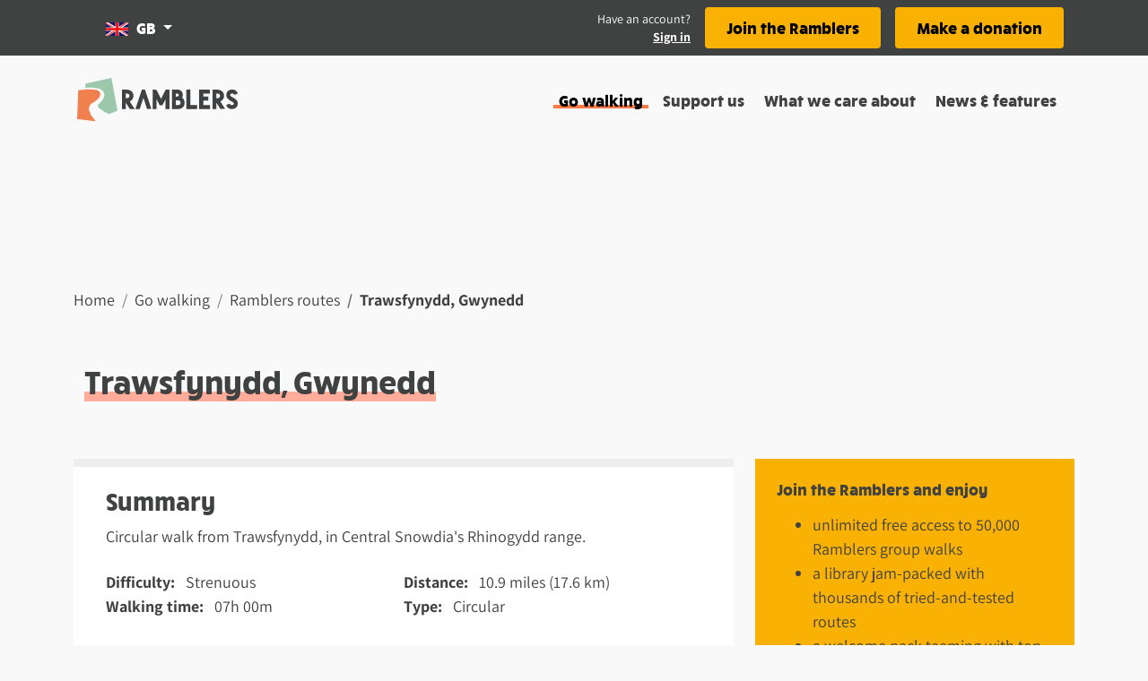

--- FILE ---
content_type: text/html; charset=utf-8
request_url: https://www.ramblers.org.uk/go-walking/routes/trawsfynydd-gwynedd
body_size: 55871
content:
<!doctype html>
<html data-n-head-ssr lang="en" data-n-head="%7B%22lang%22:%7B%22ssr%22:%22en%22%7D%7D">
  <head >
    <meta data-n-head="ssr" charset="utf-8"><meta data-n-head="ssr" name="viewport" content="width=device-width, initial-scale=1"><meta data-n-head="ssr" name="buildtime" content="2026-01-22T13:00:55.769Z"><meta data-n-head="ssr" name="buildversion" content="0.1.7"><meta data-n-head="ssr" name="buildhash" content="21c50220f88fe617894587e7317bec3f912de8d0"><meta data-n-head="ssr" data-hid="description" name="description" content="Circular walk from Trawsfynydd, in Central Snowdia&#x27;s Rhinogydd range."><meta data-n-head="ssr" data-hid="og:description" property="og:description" content="Circular walk from Trawsfynydd, in Central Snowdia&#x27;s Rhinogydd range."><meta data-n-head="ssr" data-hid="og:image" property="og:image" content="https://www.ramblersroutes.org/uploads/3701/abfafd83%2D2fab%2D4c93%2Dad85%2Dff672fc675ab.jpg"><meta data-n-head="ssr" data-hid="og:locale" property="og:locale" content="en_gb"><meta data-n-head="ssr" data-hid="og:site:name" property="og:site:name" content="Ramblers"><meta data-n-head="ssr" data-hid="og:title" property="og:title" content="Trawsfynydd, Gwynedd"><meta data-n-head="ssr" data-hid="og:type" property="og:type" content="website"><meta data-n-head="ssr" data-hid="og:url" property="og:url" content="https://www.ramblers.org.uk/go-walking/routes/trawsfynydd-gwynedd"><title>Trawsfynydd, Gwynedd - Ramblers</title><link data-n-head="ssr" rel="icon" type="image/x-icon" href="/favicon/favicon.ico"><link data-n-head="ssr" rel="apple-touch-icon" href="/favicon/apple-touch-icon.png"><link data-n-head="ssr" rel="shortcut icon" sizes="192x192" href="/favicon/android-chrome-192x192.png"><link data-n-head="ssr" rel="shortcut icon" sizes="512x512" href="/favicon/android-chrome-512x512.png"><link data-n-head="ssr" rel="icon" sizes="16x16" href="/favicon/favicon-16x16.png"><link data-n-head="ssr" rel="icon" sizes="32x32" href="/favicon/favicon-32x32.png"><script data-n-head="ssr" data-hid="gtm-script">if(!window._gtm_init){window._gtm_init=1;(function(w,n,d,m,e,p){w[d]=(w[d]==1||n[d]=='yes'||n[d]==1||n[m]==1||(w[e]&&w[e][p]&&w[e][p]()))?1:0})(window,navigator,'doNotTrack','msDoNotTrack','external','msTrackingProtectionEnabled');(function(w,d,s,l,x,y){w[x]={};w._gtm_inject=function(i){if(w.doNotTrack||w[x][i])return;w[x][i]=1;w[l]=w[l]||[];w[l].push({'gtm.start':new Date().getTime(),event:'gtm.js'});var f=d.getElementsByTagName(s)[0],j=d.createElement(s);j.async=true;j.src='https://www.googletagmanager.com/gtm.js?id='+i+'&gtm_auth=pwJBI_CtLH51G2WS9kEG0A&gtm_preview=env-1';f.parentNode.insertBefore(j,f);};w[y]('GTM-N2RK9R')})(window,document,'script','dataLayer','_gtm_ids','_gtm_inject')}</script><script data-n-head="ssr" src="https://cdn.ramblers.org.uk/assets/iframeResizer.min.js"></script><script data-n-head="ssr" data-hid="newrelic" src="/newrelic.js" defer type="text/javascript" charset="utf-8"></script><link rel="preload" href="/_nuxt/4365658.js" as="script"><link rel="preload" href="/_nuxt/9a7c315.js" as="script"><link rel="preload" href="/_nuxt/631b695.js" as="script"><link rel="preload" href="/_nuxt/b57acc4.js" as="script"><link rel="preload" href="/_nuxt/30016b6.js" as="script"><link rel="preload" href="/_nuxt/2d7796b.js" as="script"><link rel="preload" href="/_nuxt/912c236.js" as="script"><link rel="preload" href="/_nuxt/7d42067.js" as="script"><link rel="preload" href="/_nuxt/f1e8456.js" as="script"><style data-vue-ssr-id="2c6794ac:0">@font-face{font-family:"Rucksack";font-weight:400;src:url(/_nuxt/fonts/rucksack-bold-webfont.065f637.woff)}@font-face{font-family:"Rucksack";font-weight:300;src:url(/_nuxt/fonts/rucksack-demi-webfont.325c8ab.woff)}@font-face{font-family:"Rucksack";font-weight:200;src:url(/_nuxt/fonts/rucksack-book-webfont.a667fb0.woff)}@font-face{font-family:"Assistant";font-style:normal;font-weight:400;src:url(/_nuxt/fonts/assistant-v6-latin-regular.d2412c7.eot);src:local(""),url(/_nuxt/fonts/assistant-v6-latin-regular.a777c35.woff2) format("woff2"),url(/_nuxt/fonts/assistant-v6-latin-regular.754f017.woff) format("woff"),url(/_nuxt/fonts/assistant-v6-latin-regular.cfe0636.ttf) format("truetype"),url(/_nuxt/img/assistant-v6-latin-regular.7659cc0.svg#Assistant) format("svg")}@font-face{font-family:"Assistant";font-style:normal;font-weight:700;src:url(/_nuxt/fonts/assistant-v6-latin-700.cfa63c3.eot);src:local(""),url(/_nuxt/fonts/assistant-v6-latin-700.10cc61b.woff2) format("woff2"),url(/_nuxt/fonts/assistant-v6-latin-700.d243372.woff) format("woff"),url(/_nuxt/fonts/assistant-v6-latin-700.90ceeee.ttf) format("truetype"),url(/_nuxt/img/assistant-v6-latin-700.30c87ad.svg#Assistant) format("svg")}.markup-container{display:flex;padding-bottom:8px}/*!
 * Bootstrap v4.6.2 (https://getbootstrap.com/)
 * Copyright 2011-2022 The Bootstrap Authors
 * Copyright 2011-2022 Twitter, Inc.
 * Licensed under MIT (https://github.com/twbs/bootstrap/blob/main/LICENSE)
 */:root{--blue:#007bff;--indigo:#634d88;--purple:#6f42c1;--red:#dc3545;--orange:#fe7a42;--yellow:#f9b104;--teal:#20c997;--cyan:#17a2b8;--gray:#6c757d;--gray-dark:#404141;--primary:#f9b104;--secondary:#f9f9f9;--success:#9bc8ab;--info:#17a2b8;--warning:#f9b104;--danger:#dc3545;--light:#f9f9f9;--dark:#404141;--pink:#ffad9a;--black:#000;--white:#fff;--gray:#e3e3e3;--green:#9bc8ab;--bright-yellow:#fd0;--breakpoint-xs:0;--breakpoint-sm:576px;--breakpoint-md:768px;--breakpoint-lg:992px;--breakpoint-xl:1200px;--font-family-sans-serif:"Assistant",-apple-system,BlinkMacSystemFont,"Segoe UI",Roboto,"Helvetica Neue",Arial,"Noto Sans",sans-serif,"Apple Color Emoji","Segoe UI Emoji","Segoe UI Symbol","Noto Color Emoji";--font-family-monospace:SFMono-Regular,Menlo,Monaco,Consolas,"Liberation Mono","Courier New",monospace}*,:after,:before{box-sizing:border-box}html{-webkit-text-size-adjust:100%;-webkit-tap-highlight-color:rgba(0,0,0,0);font-family:sans-serif;line-height:1.15}article,aside,figcaption,figure,footer,header,hgroup,main,nav,section{display:block}body{background-color:#f9f9f9;color:#404141;font-family:"Assistant",-apple-system,BlinkMacSystemFont,"Segoe UI",Roboto,"Helvetica Neue",Arial,"Noto Sans",sans-serif,"Apple Color Emoji","Segoe UI Emoji","Segoe UI Symbol","Noto Color Emoji";font-size:1.125rem;font-weight:400;line-height:1.5;margin:0;text-align:left}[tabindex="-1"]:focus:not(:focus-visible){outline:0!important}hr{box-sizing:content-box;height:0;overflow:visible}h1,h2,h3,h4,h5,h6{margin-bottom:.5rem;margin-top:0}p{margin-bottom:1rem;margin-top:0}abbr[data-original-title],abbr[title]{border-bottom:0;cursor:help;text-decoration:underline;-webkit-text-decoration:underline dotted;text-decoration:underline dotted;-webkit-text-decoration-skip-ink:none;text-decoration-skip-ink:none}address{font-style:normal;line-height:inherit}address,dl,ol,ul{margin-bottom:1rem}dl,ol,ul{margin-top:0}ol ol,ol ul,ul ol,ul ul{margin-bottom:0}dt{font-weight:700}dd{margin-bottom:.5rem;margin-left:0}blockquote{margin:0 0 1rem}b,strong{font-weight:bolder}small{font-size:80%}sub,sup{font-size:75%;line-height:0;position:relative;vertical-align:baseline}sub{bottom:-.25em}sup{top:-.5em}a{background-color:transparent;color:#404141;-webkit-text-decoration:none;text-decoration:none}a:hover{color:#1a1a1a;-webkit-text-decoration:underline;text-decoration:underline}a:not([href]):not([class]),a:not([href]):not([class]):hover{color:inherit;-webkit-text-decoration:none;text-decoration:none}code,kbd,pre,samp{font-family:SFMono-Regular,Menlo,Monaco,Consolas,"Liberation Mono","Courier New",monospace;font-size:1em}pre{-ms-overflow-style:scrollbar;margin-bottom:1rem;margin-top:0;overflow:auto}figure{margin:0 0 1rem}img{border-style:none}img,svg{vertical-align:middle}svg{overflow:hidden}table{border-collapse:collapse}caption{caption-side:bottom;color:#404141;padding-bottom:.75rem;padding-top:.75rem;text-align:left}th{text-align:inherit;text-align:-webkit-match-parent}label{display:inline-block;margin-bottom:.5rem}button{border-radius:0}button:focus:not(:focus-visible){outline:0}button,input,optgroup,select,textarea{font-family:inherit;font-size:inherit;line-height:inherit;margin:0}button,input{overflow:visible}button,select{text-transform:none}[role=button]{cursor:pointer}select{word-wrap:normal}[type=button],[type=reset],[type=submit],button{-webkit-appearance:button}[type=button]:not(:disabled),[type=reset]:not(:disabled),[type=submit]:not(:disabled),button:not(:disabled){cursor:pointer}[type=button]::-moz-focus-inner,[type=reset]::-moz-focus-inner,[type=submit]::-moz-focus-inner,button::-moz-focus-inner{border-style:none;padding:0}input[type=checkbox],input[type=radio]{box-sizing:border-box;padding:0}textarea{overflow:auto;resize:vertical}fieldset{border:0;margin:0;min-width:0;padding:0}legend{color:inherit;display:block;font-size:1.5rem;line-height:inherit;margin-bottom:.5rem;max-width:100%;padding:0;white-space:normal;width:100%}progress{vertical-align:baseline}[type=number]::-webkit-inner-spin-button,[type=number]::-webkit-outer-spin-button{height:auto}[type=search]{-webkit-appearance:none;outline-offset:-2px}[type=search]::-webkit-search-decoration{-webkit-appearance:none}::-webkit-file-upload-button{-webkit-appearance:button;font:inherit}output{display:inline-block}summary{cursor:pointer;display:list-item}template{display:none}[hidden]{display:none!important}.h1,.h2,.h3,.h4,.h5,.h6,h1,h2,h3,h4,h5,h6{font-family:"Rucksack";font-weight:500;line-height:1;margin-bottom:.5rem}.h1,h1{font-size:2.2222222222rem}.h2,h2{font-size:1.7777777778rem}.h3,h3{font-size:1.3333333333rem}.h4,h4{font-size:1.1111111111rem}.h5,h5{font-size:1.125rem}.h6,h6{font-size:.8888888889rem}.lead{font-size:1.40625rem;font-weight:300}.display-1{font-size:6rem}.display-1,.display-2{font-weight:300;line-height:1}.display-2{font-size:5.5rem}.display-3{font-size:4.5rem}.display-3,.display-4{font-weight:300;line-height:1}.display-4{font-size:3.5rem}hr{border:0;border-top:1px solid rgba(0,0,0,.1);margin-bottom:1rem;margin-top:1rem}.small,small{font-size:.875rem;font-weight:400}.mark,mark{background-color:#fcf8e3;padding:.2em}.list-inline,.list-unstyled{list-style:none;padding-left:0}.list-inline-item{display:inline-block}.list-inline-item:not(:last-child){margin-right:.5rem}.initialism{font-size:90%;text-transform:uppercase}.blockquote{font-size:1.40625rem;margin-bottom:1rem}.blockquote-footer{color:#6c757d;display:block;font-size:.875rem}.blockquote-footer:before{content:"— "}.img-fluid,.img-thumbnail{height:auto;max-width:100%}.img-thumbnail{background-color:#f9f9f9;border:1px solid #eee;border-radius:.25rem;padding:.25rem}.figure{display:inline-block}.figure-img{line-height:1;margin-bottom:.5rem}.figure-caption{color:#6c757d;font-size:90%}code{word-wrap:break-word;color:#ffad9a;font-size:87.5%}a>code{color:inherit}kbd{background-color:#212529;border-radius:.2rem;color:#fff;font-size:87.5%;padding:.2rem .4rem}kbd kbd{font-size:100%;font-weight:700;padding:0}pre{color:#212529;display:block;font-size:87.5%}pre code{color:inherit;font-size:inherit;word-break:normal}.pre-scrollable{max-height:340px;overflow-y:scroll}.container,.container-fluid,.container-lg,.container-md,.container-sm,.container-xl{margin-left:auto;margin-right:auto;padding-left:12px;padding-right:12px;width:100%}@media(min-width:576px){.container,.container-sm{max-width:540px}}@media(min-width:768px){.container,.container-md,.container-sm{max-width:720px}}@media(min-width:992px){.container,.container-lg,.container-md,.container-sm{max-width:960px}}@media(min-width:1200px){.container,.container-lg,.container-md,.container-sm,.container-xl{max-width:1140px}}.row{display:flex;flex-wrap:wrap;margin-left:-12px;margin-right:-12px}.no-gutters{margin-left:0;margin-right:0}.no-gutters>.col,.no-gutters>[class*=col-]{padding-left:0;padding-right:0}.col,.col-1,.col-10,.col-11,.col-12,.col-2,.col-3,.col-4,.col-5,.col-6,.col-7,.col-8,.col-9,.col-auto,.col-lg,.col-lg-1,.col-lg-10,.col-lg-11,.col-lg-12,.col-lg-2,.col-lg-3,.col-lg-4,.col-lg-5,.col-lg-6,.col-lg-7,.col-lg-8,.col-lg-9,.col-lg-auto,.col-md,.col-md-1,.col-md-10,.col-md-11,.col-md-12,.col-md-2,.col-md-3,.col-md-4,.col-md-5,.col-md-6,.col-md-7,.col-md-8,.col-md-9,.col-md-auto,.col-sm,.col-sm-1,.col-sm-10,.col-sm-11,.col-sm-12,.col-sm-2,.col-sm-3,.col-sm-4,.col-sm-5,.col-sm-6,.col-sm-7,.col-sm-8,.col-sm-9,.col-sm-auto,.col-xl,.col-xl-1,.col-xl-10,.col-xl-11,.col-xl-12,.col-xl-2,.col-xl-3,.col-xl-4,.col-xl-5,.col-xl-6,.col-xl-7,.col-xl-8,.col-xl-9,.col-xl-auto{padding-left:12px;padding-right:12px;position:relative;width:100%}.col{flex-basis:0;flex-grow:1;max-width:100%}.row-cols-1>*{flex:0 0 100%;max-width:100%}.row-cols-2>*{flex:0 0 50%;max-width:50%}.row-cols-3>*{flex:0 0 33.3333333333%;max-width:33.3333333333%}.row-cols-4>*{flex:0 0 25%;max-width:25%}.row-cols-5>*{flex:0 0 20%;max-width:20%}.row-cols-6>*{flex:0 0 16.6666666667%;max-width:16.6666666667%}.col-auto{flex:0 0 auto;max-width:100%;width:auto}.col-1{flex:0 0 8.33333333%;max-width:8.33333333%}.col-2{flex:0 0 16.66666667%;max-width:16.66666667%}.col-3{flex:0 0 25%;max-width:25%}.col-4{flex:0 0 33.33333333%;max-width:33.33333333%}.col-5{flex:0 0 41.66666667%;max-width:41.66666667%}.col-6{flex:0 0 50%;max-width:50%}.col-7{flex:0 0 58.33333333%;max-width:58.33333333%}.col-8{flex:0 0 66.66666667%;max-width:66.66666667%}.col-9{flex:0 0 75%;max-width:75%}.col-10{flex:0 0 83.33333333%;max-width:83.33333333%}.col-11{flex:0 0 91.66666667%;max-width:91.66666667%}.col-12{flex:0 0 100%;max-width:100%}.order-first{order:-1}.order-last{order:13}.order-0{order:0}.order-1{order:1}.order-2{order:2}.order-3{order:3}.order-4{order:4}.order-5{order:5}.order-6{order:6}.order-7{order:7}.order-8{order:8}.order-9{order:9}.order-10{order:10}.order-11{order:11}.order-12{order:12}.offset-1{margin-left:8.33333333%}.offset-2{margin-left:16.66666667%}.offset-3{margin-left:25%}.offset-4{margin-left:33.33333333%}.offset-5{margin-left:41.66666667%}.offset-6{margin-left:50%}.offset-7{margin-left:58.33333333%}.offset-8{margin-left:66.66666667%}.offset-9{margin-left:75%}.offset-10{margin-left:83.33333333%}.offset-11{margin-left:91.66666667%}@media(min-width:576px){.col-sm{flex-basis:0;flex-grow:1;max-width:100%}.row-cols-sm-1>*{flex:0 0 100%;max-width:100%}.row-cols-sm-2>*{flex:0 0 50%;max-width:50%}.row-cols-sm-3>*{flex:0 0 33.3333333333%;max-width:33.3333333333%}.row-cols-sm-4>*{flex:0 0 25%;max-width:25%}.row-cols-sm-5>*{flex:0 0 20%;max-width:20%}.row-cols-sm-6>*{flex:0 0 16.6666666667%;max-width:16.6666666667%}.col-sm-auto{flex:0 0 auto;max-width:100%;width:auto}.col-sm-1{flex:0 0 8.33333333%;max-width:8.33333333%}.col-sm-2{flex:0 0 16.66666667%;max-width:16.66666667%}.col-sm-3{flex:0 0 25%;max-width:25%}.col-sm-4{flex:0 0 33.33333333%;max-width:33.33333333%}.col-sm-5{flex:0 0 41.66666667%;max-width:41.66666667%}.col-sm-6{flex:0 0 50%;max-width:50%}.col-sm-7{flex:0 0 58.33333333%;max-width:58.33333333%}.col-sm-8{flex:0 0 66.66666667%;max-width:66.66666667%}.col-sm-9{flex:0 0 75%;max-width:75%}.col-sm-10{flex:0 0 83.33333333%;max-width:83.33333333%}.col-sm-11{flex:0 0 91.66666667%;max-width:91.66666667%}.col-sm-12{flex:0 0 100%;max-width:100%}.order-sm-first{order:-1}.order-sm-last{order:13}.order-sm-0{order:0}.order-sm-1{order:1}.order-sm-2{order:2}.order-sm-3{order:3}.order-sm-4{order:4}.order-sm-5{order:5}.order-sm-6{order:6}.order-sm-7{order:7}.order-sm-8{order:8}.order-sm-9{order:9}.order-sm-10{order:10}.order-sm-11{order:11}.order-sm-12{order:12}.offset-sm-0{margin-left:0}.offset-sm-1{margin-left:8.33333333%}.offset-sm-2{margin-left:16.66666667%}.offset-sm-3{margin-left:25%}.offset-sm-4{margin-left:33.33333333%}.offset-sm-5{margin-left:41.66666667%}.offset-sm-6{margin-left:50%}.offset-sm-7{margin-left:58.33333333%}.offset-sm-8{margin-left:66.66666667%}.offset-sm-9{margin-left:75%}.offset-sm-10{margin-left:83.33333333%}.offset-sm-11{margin-left:91.66666667%}}@media(min-width:768px){.col-md{flex-basis:0;flex-grow:1;max-width:100%}.row-cols-md-1>*{flex:0 0 100%;max-width:100%}.row-cols-md-2>*{flex:0 0 50%;max-width:50%}.row-cols-md-3>*{flex:0 0 33.3333333333%;max-width:33.3333333333%}.row-cols-md-4>*{flex:0 0 25%;max-width:25%}.row-cols-md-5>*{flex:0 0 20%;max-width:20%}.row-cols-md-6>*{flex:0 0 16.6666666667%;max-width:16.6666666667%}.col-md-auto{flex:0 0 auto;max-width:100%;width:auto}.col-md-1{flex:0 0 8.33333333%;max-width:8.33333333%}.col-md-2{flex:0 0 16.66666667%;max-width:16.66666667%}.col-md-3{flex:0 0 25%;max-width:25%}.col-md-4{flex:0 0 33.33333333%;max-width:33.33333333%}.col-md-5{flex:0 0 41.66666667%;max-width:41.66666667%}.col-md-6{flex:0 0 50%;max-width:50%}.col-md-7{flex:0 0 58.33333333%;max-width:58.33333333%}.col-md-8{flex:0 0 66.66666667%;max-width:66.66666667%}.col-md-9{flex:0 0 75%;max-width:75%}.col-md-10{flex:0 0 83.33333333%;max-width:83.33333333%}.col-md-11{flex:0 0 91.66666667%;max-width:91.66666667%}.col-md-12{flex:0 0 100%;max-width:100%}.order-md-first{order:-1}.order-md-last{order:13}.order-md-0{order:0}.order-md-1{order:1}.order-md-2{order:2}.order-md-3{order:3}.order-md-4{order:4}.order-md-5{order:5}.order-md-6{order:6}.order-md-7{order:7}.order-md-8{order:8}.order-md-9{order:9}.order-md-10{order:10}.order-md-11{order:11}.order-md-12{order:12}.offset-md-0{margin-left:0}.offset-md-1{margin-left:8.33333333%}.offset-md-2{margin-left:16.66666667%}.offset-md-3{margin-left:25%}.offset-md-4{margin-left:33.33333333%}.offset-md-5{margin-left:41.66666667%}.offset-md-6{margin-left:50%}.offset-md-7{margin-left:58.33333333%}.offset-md-8{margin-left:66.66666667%}.offset-md-9{margin-left:75%}.offset-md-10{margin-left:83.33333333%}.offset-md-11{margin-left:91.66666667%}}@media(min-width:992px){.col-lg{flex-basis:0;flex-grow:1;max-width:100%}.row-cols-lg-1>*{flex:0 0 100%;max-width:100%}.row-cols-lg-2>*{flex:0 0 50%;max-width:50%}.row-cols-lg-3>*{flex:0 0 33.3333333333%;max-width:33.3333333333%}.row-cols-lg-4>*{flex:0 0 25%;max-width:25%}.row-cols-lg-5>*{flex:0 0 20%;max-width:20%}.row-cols-lg-6>*{flex:0 0 16.6666666667%;max-width:16.6666666667%}.col-lg-auto{flex:0 0 auto;max-width:100%;width:auto}.col-lg-1{flex:0 0 8.33333333%;max-width:8.33333333%}.col-lg-2{flex:0 0 16.66666667%;max-width:16.66666667%}.col-lg-3{flex:0 0 25%;max-width:25%}.col-lg-4{flex:0 0 33.33333333%;max-width:33.33333333%}.col-lg-5{flex:0 0 41.66666667%;max-width:41.66666667%}.col-lg-6{flex:0 0 50%;max-width:50%}.col-lg-7{flex:0 0 58.33333333%;max-width:58.33333333%}.col-lg-8{flex:0 0 66.66666667%;max-width:66.66666667%}.col-lg-9{flex:0 0 75%;max-width:75%}.col-lg-10{flex:0 0 83.33333333%;max-width:83.33333333%}.col-lg-11{flex:0 0 91.66666667%;max-width:91.66666667%}.col-lg-12{flex:0 0 100%;max-width:100%}.order-lg-first{order:-1}.order-lg-last{order:13}.order-lg-0{order:0}.order-lg-1{order:1}.order-lg-2{order:2}.order-lg-3{order:3}.order-lg-4{order:4}.order-lg-5{order:5}.order-lg-6{order:6}.order-lg-7{order:7}.order-lg-8{order:8}.order-lg-9{order:9}.order-lg-10{order:10}.order-lg-11{order:11}.order-lg-12{order:12}.offset-lg-0{margin-left:0}.offset-lg-1{margin-left:8.33333333%}.offset-lg-2{margin-left:16.66666667%}.offset-lg-3{margin-left:25%}.offset-lg-4{margin-left:33.33333333%}.offset-lg-5{margin-left:41.66666667%}.offset-lg-6{margin-left:50%}.offset-lg-7{margin-left:58.33333333%}.offset-lg-8{margin-left:66.66666667%}.offset-lg-9{margin-left:75%}.offset-lg-10{margin-left:83.33333333%}.offset-lg-11{margin-left:91.66666667%}}@media(min-width:1200px){.col-xl{flex-basis:0;flex-grow:1;max-width:100%}.row-cols-xl-1>*{flex:0 0 100%;max-width:100%}.row-cols-xl-2>*{flex:0 0 50%;max-width:50%}.row-cols-xl-3>*{flex:0 0 33.3333333333%;max-width:33.3333333333%}.row-cols-xl-4>*{flex:0 0 25%;max-width:25%}.row-cols-xl-5>*{flex:0 0 20%;max-width:20%}.row-cols-xl-6>*{flex:0 0 16.6666666667%;max-width:16.6666666667%}.col-xl-auto{flex:0 0 auto;max-width:100%;width:auto}.col-xl-1{flex:0 0 8.33333333%;max-width:8.33333333%}.col-xl-2{flex:0 0 16.66666667%;max-width:16.66666667%}.col-xl-3{flex:0 0 25%;max-width:25%}.col-xl-4{flex:0 0 33.33333333%;max-width:33.33333333%}.col-xl-5{flex:0 0 41.66666667%;max-width:41.66666667%}.col-xl-6{flex:0 0 50%;max-width:50%}.col-xl-7{flex:0 0 58.33333333%;max-width:58.33333333%}.col-xl-8{flex:0 0 66.66666667%;max-width:66.66666667%}.col-xl-9{flex:0 0 75%;max-width:75%}.col-xl-10{flex:0 0 83.33333333%;max-width:83.33333333%}.col-xl-11{flex:0 0 91.66666667%;max-width:91.66666667%}.col-xl-12{flex:0 0 100%;max-width:100%}.order-xl-first{order:-1}.order-xl-last{order:13}.order-xl-0{order:0}.order-xl-1{order:1}.order-xl-2{order:2}.order-xl-3{order:3}.order-xl-4{order:4}.order-xl-5{order:5}.order-xl-6{order:6}.order-xl-7{order:7}.order-xl-8{order:8}.order-xl-9{order:9}.order-xl-10{order:10}.order-xl-11{order:11}.order-xl-12{order:12}.offset-xl-0{margin-left:0}.offset-xl-1{margin-left:8.33333333%}.offset-xl-2{margin-left:16.66666667%}.offset-xl-3{margin-left:25%}.offset-xl-4{margin-left:33.33333333%}.offset-xl-5{margin-left:41.66666667%}.offset-xl-6{margin-left:50%}.offset-xl-7{margin-left:58.33333333%}.offset-xl-8{margin-left:66.66666667%}.offset-xl-9{margin-left:75%}.offset-xl-10{margin-left:83.33333333%}.offset-xl-11{margin-left:91.66666667%}}.table{color:#404141;margin-bottom:1rem;width:100%}.table td,.table th{border-top:1px solid #eee;padding:.75rem;vertical-align:top}.table thead th{border-bottom:2px solid #eee;vertical-align:bottom}.table tbody+tbody{border-top:2px solid #eee}.table-sm td,.table-sm th{padding:.3rem}.table-bordered,.table-bordered td,.table-bordered th{border:1px solid #eee}.table-bordered thead td,.table-bordered thead th{border-bottom-width:2px}.table-borderless tbody+tbody,.table-borderless td,.table-borderless th,.table-borderless thead th{border:0}.table-striped tbody tr:nth-of-type(odd){background-color:rgba(0,0,0,.05)}.table-hover tbody tr:hover{background-color:rgba(0,0,0,.075);color:#404141}.table-primary,.table-primary>td,.table-primary>th{background-color:#fde9b9}.table-primary tbody+tbody,.table-primary td,.table-primary th,.table-primary thead th{border-color:#fcd67c}.table-hover .table-primary:hover,.table-hover .table-primary:hover>td,.table-hover .table-primary:hover>th{background-color:#fce1a0}.table-secondary,.table-secondary>td,.table-secondary>th{background-color:#fdfdfd}.table-secondary tbody+tbody,.table-secondary td,.table-secondary th,.table-secondary thead th{border-color:#fcfcfc}.table-hover .table-secondary:hover,.table-hover .table-secondary:hover>td,.table-hover .table-secondary:hover>th{background-color:#f0f0f0}.table-success,.table-success>td,.table-success>th{background-color:#e3f0e7}.table-success tbody+tbody,.table-success td,.table-success th,.table-success thead th{border-color:#cbe2d3}.table-hover .table-success:hover,.table-hover .table-success:hover>td,.table-hover .table-success:hover>th{background-color:#d2e7d9}.table-info,.table-info>td,.table-info>th{background-color:#bee5eb}.table-info tbody+tbody,.table-info td,.table-info th,.table-info thead th{border-color:#86cfda}.table-hover .table-info:hover,.table-hover .table-info:hover>td,.table-hover .table-info:hover>th{background-color:#abdde5}.table-warning,.table-warning>td,.table-warning>th{background-color:#fde9b9}.table-warning tbody+tbody,.table-warning td,.table-warning th,.table-warning thead th{border-color:#fcd67c}.table-hover .table-warning:hover,.table-hover .table-warning:hover>td,.table-hover .table-warning:hover>th{background-color:#fce1a0}.table-danger,.table-danger>td,.table-danger>th{background-color:#f5c6cb}.table-danger tbody+tbody,.table-danger td,.table-danger th,.table-danger thead th{border-color:#ed969e}.table-hover .table-danger:hover,.table-hover .table-danger:hover>td,.table-hover .table-danger:hover>th{background-color:#f1b0b7}.table-light,.table-light>td,.table-light>th{background-color:#fdfdfd}.table-light tbody+tbody,.table-light td,.table-light th,.table-light thead th{border-color:#fcfcfc}.table-hover .table-light:hover,.table-hover .table-light:hover>td,.table-hover .table-light:hover>th{background-color:#f0f0f0}.table-dark,.table-dark>td,.table-dark>th{background-color:#cacaca}.table-dark tbody+tbody,.table-dark td,.table-dark th,.table-dark thead th{border-color:#9c9c9c}.table-hover .table-dark:hover,.table-hover .table-dark:hover>td,.table-hover .table-dark:hover>th{background-color:#bdbdbd}.table-pink,.table-pink>td,.table-pink>th{background-color:#ffe8e3}.table-pink tbody+tbody,.table-pink td,.table-pink th,.table-pink thead th{border-color:#ffd4ca}.table-hover .table-pink:hover,.table-hover .table-pink:hover>td,.table-hover .table-pink:hover>th{background-color:#ffd3ca}.table-black,.table-black>td,.table-black>th{background-color:#b8b8b8}.table-black tbody+tbody,.table-black td,.table-black th,.table-black thead th{border-color:#7a7a7a}.table-hover .table-black:hover,.table-hover .table-black:hover>td,.table-hover .table-black:hover>th{background-color:#ababab}.table-white,.table-white>td,.table-white>th{background-color:#fff}.table-white tbody+tbody,.table-white td,.table-white th,.table-white thead th{border-color:#fff}.table-hover .table-white:hover,.table-hover .table-white:hover>td,.table-hover .table-white:hover>th{background-color:#f2f2f2}.table-gray,.table-gray>td,.table-gray>th{background-color:#f7f7f7}.table-gray tbody+tbody,.table-gray td,.table-gray th,.table-gray thead th{border-color:#f0f0f0}.table-hover .table-gray:hover,.table-hover .table-gray:hover>td,.table-hover .table-gray:hover>th{background-color:#eaeaea}.table-green,.table-green>td,.table-green>th{background-color:#e3f0e7}.table-green tbody+tbody,.table-green td,.table-green th,.table-green thead th{border-color:#cbe2d3}.table-hover .table-green:hover,.table-hover .table-green:hover>td,.table-hover .table-green:hover>th{background-color:#d2e7d9}.table-bright-yellow,.table-bright-yellow>td,.table-bright-yellow>th{background-color:#fff5b8}.table-bright-yellow tbody+tbody,.table-bright-yellow td,.table-bright-yellow th,.table-bright-yellow thead th{border-color:#ffed7a}.table-hover .table-bright-yellow:hover,.table-hover .table-bright-yellow:hover>td,.table-hover .table-bright-yellow:hover>th{background-color:#fff19f}.table-active,.table-active>td,.table-active>th,.table-hover .table-active:hover,.table-hover .table-active:hover>td,.table-hover .table-active:hover>th{background-color:rgba(0,0,0,.075)}.table .thead-dark th{background-color:#404141;border-color:#535454;color:#fff}.table .thead-light th{background-color:#f5f5f5;border-color:#eee;color:#495057}.table-dark{background-color:#404141;color:#fff}.table-dark td,.table-dark th,.table-dark thead th{border-color:#535454}.table-dark.table-bordered{border:0}.table-dark.table-striped tbody tr:nth-of-type(odd){background-color:hsla(0,0%,100%,.05)}.table-dark.table-hover tbody tr:hover{background-color:hsla(0,0%,100%,.075);color:#fff}@media(max-width:575.98px){.table-responsive-sm{-webkit-overflow-scrolling:touch;display:block;overflow-x:auto;width:100%}.table-responsive-sm>.table-bordered{border:0}}@media(max-width:767.98px){.table-responsive-md{-webkit-overflow-scrolling:touch;display:block;overflow-x:auto;width:100%}.table-responsive-md>.table-bordered{border:0}}@media(max-width:991.98px){.table-responsive-lg{-webkit-overflow-scrolling:touch;display:block;overflow-x:auto;width:100%}.table-responsive-lg>.table-bordered{border:0}}@media(max-width:1199.98px){.table-responsive-xl{-webkit-overflow-scrolling:touch;display:block;overflow-x:auto;width:100%}.table-responsive-xl>.table-bordered{border:0}}.table-responsive{-webkit-overflow-scrolling:touch;display:block;overflow-x:auto;width:100%}.table-responsive>.table-bordered{border:0}.form-control{background-clip:padding-box;background-color:#fff;border:1px solid #404141;border-radius:.25rem;color:#495057;display:block;font-family:"Assistant";font-size:1.125rem;font-weight:400;height:calc(1.5em + 1.376rem + 2px);line-height:1.5;padding:.688rem 1.5rem;transition:border-color .15s ease-in-out,box-shadow .15s ease-in-out;width:100%}@media(prefers-reduced-motion:reduce){.form-control{transition:none}}.form-control::-ms-expand{background-color:transparent;border:0}.form-control:focus{background-color:#fff;border-color:#404141;box-shadow:0 0 0 .2rem #f9b104;color:#495057;outline:0}.form-control::-moz-placeholder{color:#6c757d;opacity:1}.form-control::placeholder{color:#6c757d;opacity:1}.form-control:disabled,.form-control[readonly]{background-color:#f5f5f5;opacity:1}input[type=date].form-control,input[type=datetime-local].form-control,input[type=month].form-control,input[type=time].form-control{-webkit-appearance:none;-moz-appearance:none;appearance:none}select.form-control:-moz-focusring{color:transparent;text-shadow:0 0 0 #495057}select.form-control:focus::-ms-value{background-color:#fff;color:#495057}.form-control-file,.form-control-range{display:block;width:100%}.col-form-label{font-size:inherit;line-height:1.5;margin-bottom:0;padding-bottom:calc(.688rem + 1px);padding-top:calc(.688rem + 1px)}.col-form-label-lg{font-size:1.40625rem;line-height:1.5;padding-bottom:calc(.5rem + 1px);padding-top:calc(.5rem + 1px)}.col-form-label-sm{font-size:.984375rem;line-height:1.5;padding-bottom:calc(.25rem + 1px);padding-top:calc(.25rem + 1px)}.form-control-plaintext{background-color:transparent;border:solid transparent;border-width:1px 0;color:#404141;display:block;font-size:1.125rem;line-height:1.5;margin-bottom:0;padding:.688rem 0;width:100%}.form-control-plaintext.form-control-lg,.form-control-plaintext.form-control-sm{padding-left:0;padding-right:0}.form-control-sm{border-radius:.2rem;font-size:.984375rem;height:calc(1.5em + .5rem + 2px);line-height:1.5;padding:.25rem .5rem}.form-control-lg{border-radius:.3rem;font-size:1.40625rem;height:calc(1.5em + 1rem + 2px);line-height:1.5;padding:.5rem 1rem}select.form-control[multiple],select.form-control[size],textarea.form-control{height:auto}.form-group{margin-bottom:1rem}.form-text{display:block;margin-top:.25rem}.form-row{display:flex;flex-wrap:wrap;margin-left:-5px;margin-right:-5px}.form-row>.col,.form-row>[class*=col-]{padding-left:5px;padding-right:5px}.form-check{display:block;padding-left:1.25rem;position:relative}.form-check-input{margin-left:-1.25rem;margin-top:.3rem;position:absolute}.form-check-input:disabled~.form-check-label,.form-check-input[disabled]~.form-check-label{color:#404141}.form-check-label{margin-bottom:0}.form-check-inline{align-items:center;display:inline-flex;margin-right:.75rem;padding-left:0}.form-check-inline .form-check-input{margin-left:0;margin-right:.3125rem;margin-top:0;position:static}.valid-feedback{color:#9bc8ab;display:none;font-size:.875rem;margin-top:.25rem;width:100%}.valid-tooltip{background-color:rgba(155,200,171,.9);border-radius:.25rem;color:#212529;display:none;font-size:.984375rem;left:0;line-height:1.5;margin-top:.1rem;max-width:100%;padding:.25rem .5rem;position:absolute;top:100%;z-index:5}.form-row>.col>.valid-tooltip,.form-row>[class*=col-]>.valid-tooltip{left:5px}.is-valid~.valid-feedback,.is-valid~.valid-tooltip,.was-validated :valid~.valid-feedback,.was-validated :valid~.valid-tooltip{display:block}.form-control.is-valid,.was-validated .form-control:valid{padding-right:calc(1.5em + 1.376rem)!important}.form-control.is-valid,.was-validated .form-control:valid{background-image:none;background-position:right calc(.375em + .344rem) center;background-repeat:no-repeat;background-size:calc(.75em + .688rem) calc(.75em + .688rem);border-color:#9bc8ab}.form-control.is-valid:focus,.was-validated .form-control:valid:focus{border-color:#9bc8ab;box-shadow:0 0 0 .2rem rgba(155,200,171,.25)}.was-validated select.form-control:valid,select.form-control.is-valid{padding-right:6rem!important}.was-validated select.form-control:valid,select.form-control.is-valid{background-position:right 3rem center}.was-validated textarea.form-control:valid,textarea.form-control.is-valid{background-position:top calc(.375em + .344rem) right calc(.375em + .344rem);padding-right:calc(1.5em + 1.376rem)}.custom-select.is-valid,.was-validated .custom-select:valid{padding-right:calc(.75em + 3.532rem)!important}.custom-select.is-valid,.was-validated .custom-select:valid{background:url("data:image/svg+xml;charset=utf-8,%3Csvg xmlns='http://www.w3.org/2000/svg' width='4' height='5'%3E%3Cpath fill='%23404141' d='M2 0 0 2h4zm0 5L0 3h4z'/%3E%3C/svg%3E") no-repeat right 1.5rem center/8px 10px,#fff none center right 2.5rem/calc(.75em + .688rem) calc(.75em + .688rem) no-repeat;border-color:#9bc8ab}.custom-select.is-valid:focus,.was-validated .custom-select:valid:focus{border-color:#9bc8ab;box-shadow:0 0 0 .2rem rgba(155,200,171,.25)}.form-check-input.is-valid~.form-check-label,.was-validated .form-check-input:valid~.form-check-label{color:#9bc8ab}.form-check-input.is-valid~.valid-feedback,.form-check-input.is-valid~.valid-tooltip,.was-validated .form-check-input:valid~.valid-feedback,.was-validated .form-check-input:valid~.valid-tooltip{display:block}.custom-control-input.is-valid~.custom-control-label,.was-validated .custom-control-input:valid~.custom-control-label{color:#9bc8ab}.custom-control-input.is-valid~.custom-control-label:before,.was-validated .custom-control-input:valid~.custom-control-label:before{border-color:#9bc8ab}.custom-control-input.is-valid:checked~.custom-control-label:before,.was-validated .custom-control-input:valid:checked~.custom-control-label:before{background-color:#bcdac7;border-color:#bcdac7}.custom-control-input.is-valid:focus~.custom-control-label:before,.was-validated .custom-control-input:valid:focus~.custom-control-label:before{box-shadow:0 0 0 .2rem rgba(155,200,171,.25)}.custom-control-input.is-valid:focus:not(:checked)~.custom-control-label:before,.was-validated .custom-control-input:valid:focus:not(:checked)~.custom-control-label:before{border-color:#9bc8ab}.custom-file-input.is-valid~.custom-file-label,.was-validated .custom-file-input:valid~.custom-file-label{border-color:#9bc8ab}.custom-file-input.is-valid:focus~.custom-file-label,.was-validated .custom-file-input:valid:focus~.custom-file-label{border-color:#9bc8ab;box-shadow:0 0 0 .2rem rgba(155,200,171,.25)}.invalid-feedback{color:#dc3545;display:none;font-size:.875rem;margin-top:.25rem;width:100%}.invalid-tooltip{background-color:rgba(220,53,69,.9);border-radius:.25rem;color:#fff;display:none;font-size:.984375rem;left:0;line-height:1.5;margin-top:.1rem;max-width:100%;padding:.25rem .5rem;position:absolute;top:100%;z-index:5}.form-row>.col>.invalid-tooltip,.form-row>[class*=col-]>.invalid-tooltip{left:5px}.is-invalid~.invalid-feedback,.is-invalid~.invalid-tooltip,.was-validated :invalid~.invalid-feedback,.was-validated :invalid~.invalid-tooltip{display:block}.form-control.is-invalid,.was-validated .form-control:invalid{padding-right:calc(1.5em + 1.376rem)!important}.form-control.is-invalid,.was-validated .form-control:invalid{background-image:none;background-position:right calc(.375em + .344rem) center;background-repeat:no-repeat;background-size:calc(.75em + .688rem) calc(.75em + .688rem);border-color:#dc3545}.form-control.is-invalid:focus,.was-validated .form-control:invalid:focus{border-color:#dc3545;box-shadow:0 0 0 .2rem rgba(220,53,69,.25)}.was-validated select.form-control:invalid,select.form-control.is-invalid{padding-right:6rem!important}.was-validated select.form-control:invalid,select.form-control.is-invalid{background-position:right 3rem center}.was-validated textarea.form-control:invalid,textarea.form-control.is-invalid{background-position:top calc(.375em + .344rem) right calc(.375em + .344rem);padding-right:calc(1.5em + 1.376rem)}.custom-select.is-invalid,.was-validated .custom-select:invalid{padding-right:calc(.75em + 3.532rem)!important}.custom-select.is-invalid,.was-validated .custom-select:invalid{background:url("data:image/svg+xml;charset=utf-8,%3Csvg xmlns='http://www.w3.org/2000/svg' width='4' height='5'%3E%3Cpath fill='%23404141' d='M2 0 0 2h4zm0 5L0 3h4z'/%3E%3C/svg%3E") no-repeat right 1.5rem center/8px 10px,#fff none center right 2.5rem/calc(.75em + .688rem) calc(.75em + .688rem) no-repeat;border-color:#dc3545}.custom-select.is-invalid:focus,.was-validated .custom-select:invalid:focus{border-color:#dc3545;box-shadow:0 0 0 .2rem rgba(220,53,69,.25)}.form-check-input.is-invalid~.form-check-label,.was-validated .form-check-input:invalid~.form-check-label{color:#dc3545}.form-check-input.is-invalid~.invalid-feedback,.form-check-input.is-invalid~.invalid-tooltip,.was-validated .form-check-input:invalid~.invalid-feedback,.was-validated .form-check-input:invalid~.invalid-tooltip{display:block}.custom-control-input.is-invalid~.custom-control-label,.was-validated .custom-control-input:invalid~.custom-control-label{color:#dc3545}.custom-control-input.is-invalid~.custom-control-label:before,.was-validated .custom-control-input:invalid~.custom-control-label:before{border-color:#dc3545}.custom-control-input.is-invalid:checked~.custom-control-label:before,.was-validated .custom-control-input:invalid:checked~.custom-control-label:before{background-color:#e4606d;border-color:#e4606d}.custom-control-input.is-invalid:focus~.custom-control-label:before,.was-validated .custom-control-input:invalid:focus~.custom-control-label:before{box-shadow:0 0 0 .2rem rgba(220,53,69,.25)}.custom-control-input.is-invalid:focus:not(:checked)~.custom-control-label:before,.was-validated .custom-control-input:invalid:focus:not(:checked)~.custom-control-label:before{border-color:#dc3545}.custom-file-input.is-invalid~.custom-file-label,.was-validated .custom-file-input:invalid~.custom-file-label{border-color:#dc3545}.custom-file-input.is-invalid:focus~.custom-file-label,.was-validated .custom-file-input:invalid:focus~.custom-file-label{border-color:#dc3545;box-shadow:0 0 0 .2rem rgba(220,53,69,.25)}.form-inline{align-items:center;display:flex;flex-flow:row wrap}.form-inline .form-check{width:100%}@media(min-width:576px){.form-inline label{justify-content:center}.form-inline .form-group,.form-inline label{align-items:center;display:flex;margin-bottom:0}.form-inline .form-group{flex:0 0 auto;flex-flow:row wrap}.form-inline .form-control{display:inline-block;vertical-align:middle;width:auto}.form-inline .form-control-plaintext{display:inline-block}.form-inline .custom-select,.form-inline .input-group{width:auto}.form-inline .form-check{align-items:center;display:flex;justify-content:center;padding-left:0;width:auto}.form-inline .form-check-input{flex-shrink:0;margin-left:0;margin-right:.25rem;margin-top:0;position:relative}.form-inline .custom-control{align-items:center;justify-content:center}.form-inline .custom-control-label{margin-bottom:0}}.btn{background-color:transparent;border:0 solid transparent;border-radius:.25rem;color:#404141;display:inline-block;font-family:"rucksack";font-size:1.125rem;font-weight:400;line-height:1em;padding:.688rem 1.5rem;text-align:center;transition:color .15s ease-in-out,background-color .15s ease-in-out,border-color .15s ease-in-out,box-shadow .15s ease-in-out;-webkit-user-select:none;-moz-user-select:none;user-select:none;vertical-align:middle}@media(prefers-reduced-motion:reduce){.btn{transition:none}}.btn:hover{color:#404141;-webkit-text-decoration:none;text-decoration:none}.btn.focus,.btn:focus{box-shadow:none;outline:0}.btn.disabled,.btn:disabled{opacity:.65}.btn:not(:disabled):not(.disabled){cursor:pointer}a.btn.disabled,fieldset:disabled a.btn{pointer-events:none}.btn-primary{background-color:#f9b104;border-color:#f9b104;color:#212529}.btn-primary.focus,.btn-primary:focus,.btn-primary:hover{background-color:#d39603;border-color:#c78d03;color:#212529}.btn-primary.focus,.btn-primary:focus{box-shadow:0 0 0 .2rem rgba(217,156,10,.5)}.btn-primary.disabled,.btn-primary:disabled{background-color:#f9b104;border-color:#f9b104;color:#212529}.btn-primary:not(:disabled):not(.disabled).active,.btn-primary:not(:disabled):not(.disabled):active,.show>.btn-primary.dropdown-toggle{background-color:#c78d03;border-color:#ba8403;color:#fff}.btn-primary:not(:disabled):not(.disabled).active:focus,.btn-primary:not(:disabled):not(.disabled):active:focus,.show>.btn-primary.dropdown-toggle:focus{box-shadow:0 0 0 .2rem rgba(217,156,10,.5)}.btn-secondary{background-color:#f9f9f9;border-color:#f9f9f9;color:#212529}.btn-secondary.focus,.btn-secondary:focus,.btn-secondary:hover{background-color:#e6e6e6;border-color:#e0e0e0;color:#212529}.btn-secondary.focus,.btn-secondary:focus{box-shadow:0 0 0 .2rem hsla(240,1%,85%,.5)}.btn-secondary.disabled,.btn-secondary:disabled{background-color:#f9f9f9;border-color:#f9f9f9;color:#212529}.btn-secondary:not(:disabled):not(.disabled).active,.btn-secondary:not(:disabled):not(.disabled):active,.show>.btn-secondary.dropdown-toggle{background-color:#e0e0e0;border-color:#d9d9d9;color:#212529}.btn-secondary:not(:disabled):not(.disabled).active:focus,.btn-secondary:not(:disabled):not(.disabled):active:focus,.show>.btn-secondary.dropdown-toggle:focus{box-shadow:0 0 0 .2rem hsla(240,1%,85%,.5)}.btn-success{background-color:#9bc8ab;border-color:#9bc8ab;color:#212529}.btn-success.focus,.btn-success:focus,.btn-success:hover{background-color:#82ba96;border-color:#7ab68f;color:#212529}.btn-success.focus,.btn-success:focus{box-shadow:0 0 0 .2rem rgba(137,176,152,.5)}.btn-success.disabled,.btn-success:disabled{background-color:#9bc8ab;border-color:#9bc8ab;color:#212529}.btn-success:not(:disabled):not(.disabled).active,.btn-success:not(:disabled):not(.disabled):active,.show>.btn-success.dropdown-toggle{background-color:#7ab68f;border-color:#72b188;color:#212529}.btn-success:not(:disabled):not(.disabled).active:focus,.btn-success:not(:disabled):not(.disabled):active:focus,.show>.btn-success.dropdown-toggle:focus{box-shadow:0 0 0 .2rem rgba(137,176,152,.5)}.btn-info{background-color:#17a2b8;border-color:#17a2b8;color:#fff}.btn-info.focus,.btn-info:focus,.btn-info:hover{background-color:#138496;border-color:#117a8b;color:#fff}.btn-info.focus,.btn-info:focus{box-shadow:0 0 0 .2rem rgba(58,176,195,.5)}.btn-info.disabled,.btn-info:disabled{background-color:#17a2b8;border-color:#17a2b8;color:#fff}.btn-info:not(:disabled):not(.disabled).active,.btn-info:not(:disabled):not(.disabled):active,.show>.btn-info.dropdown-toggle{background-color:#117a8b;border-color:#10707f;color:#fff}.btn-info:not(:disabled):not(.disabled).active:focus,.btn-info:not(:disabled):not(.disabled):active:focus,.show>.btn-info.dropdown-toggle:focus{box-shadow:0 0 0 .2rem rgba(58,176,195,.5)}.btn-warning{background-color:#f9b104;border-color:#f9b104;color:#212529}.btn-warning.focus,.btn-warning:focus,.btn-warning:hover{background-color:#d39603;border-color:#c78d03;color:#212529}.btn-warning.focus,.btn-warning:focus{box-shadow:0 0 0 .2rem rgba(217,156,10,.5)}.btn-warning.disabled,.btn-warning:disabled{background-color:#f9b104;border-color:#f9b104;color:#212529}.btn-warning:not(:disabled):not(.disabled).active,.btn-warning:not(:disabled):not(.disabled):active,.show>.btn-warning.dropdown-toggle{background-color:#c78d03;border-color:#ba8403;color:#fff}.btn-warning:not(:disabled):not(.disabled).active:focus,.btn-warning:not(:disabled):not(.disabled):active:focus,.show>.btn-warning.dropdown-toggle:focus{box-shadow:0 0 0 .2rem rgba(217,156,10,.5)}.btn-danger{background-color:#dc3545;border-color:#dc3545;color:#fff}.btn-danger.focus,.btn-danger:focus,.btn-danger:hover{background-color:#c82333;border-color:#bd2130;color:#fff}.btn-danger.focus,.btn-danger:focus{box-shadow:0 0 0 .2rem rgba(225,83,97,.5)}.btn-danger.disabled,.btn-danger:disabled{background-color:#dc3545;border-color:#dc3545;color:#fff}.btn-danger:not(:disabled):not(.disabled).active,.btn-danger:not(:disabled):not(.disabled):active,.show>.btn-danger.dropdown-toggle{background-color:#bd2130;border-color:#b21f2d;color:#fff}.btn-danger:not(:disabled):not(.disabled).active:focus,.btn-danger:not(:disabled):not(.disabled):active:focus,.show>.btn-danger.dropdown-toggle:focus{box-shadow:0 0 0 .2rem rgba(225,83,97,.5)}.btn-light{background-color:#f9f9f9;border-color:#f9f9f9;color:#212529}.btn-light.focus,.btn-light:focus,.btn-light:hover{background-color:#e6e6e6;border-color:#e0e0e0;color:#212529}.btn-light.focus,.btn-light:focus{box-shadow:0 0 0 .2rem hsla(240,1%,85%,.5)}.btn-light.disabled,.btn-light:disabled{background-color:#f9f9f9;border-color:#f9f9f9;color:#212529}.btn-light:not(:disabled):not(.disabled).active,.btn-light:not(:disabled):not(.disabled):active,.show>.btn-light.dropdown-toggle{background-color:#e0e0e0;border-color:#d9d9d9;color:#212529}.btn-light:not(:disabled):not(.disabled).active:focus,.btn-light:not(:disabled):not(.disabled):active:focus,.show>.btn-light.dropdown-toggle:focus{box-shadow:0 0 0 .2rem hsla(240,1%,85%,.5)}.btn-dark{background-color:#404141;border-color:#404141;color:#fff}.btn-dark.focus,.btn-dark:focus,.btn-dark:hover{background-color:#2d2e2e;border-color:#272727;color:#fff}.btn-dark.focus,.btn-dark:focus{box-shadow:0 0 0 .2rem rgba(93,94,94,.5)}.btn-dark.disabled,.btn-dark:disabled{background-color:#404141;border-color:#404141;color:#fff}.btn-dark:not(:disabled):not(.disabled).active,.btn-dark:not(:disabled):not(.disabled):active,.show>.btn-dark.dropdown-toggle{background-color:#272727;border-color:#202121;color:#fff}.btn-dark:not(:disabled):not(.disabled).active:focus,.btn-dark:not(:disabled):not(.disabled):active:focus,.show>.btn-dark.dropdown-toggle:focus{box-shadow:0 0 0 .2rem rgba(93,94,94,.5)}.btn-pink{background-color:#ffad9a;border-color:#ffad9a;color:#212529}.btn-pink.focus,.btn-pink:focus,.btn-pink:hover{background-color:#ff8e74;border-color:#ff8467;color:#212529}.btn-pink.focus,.btn-pink:focus{box-shadow:0 0 0 .2rem hsla(11,56%,70%,.5)}.btn-pink.disabled,.btn-pink:disabled{background-color:#ffad9a;border-color:#ffad9a;color:#212529}.btn-pink:not(:disabled):not(.disabled).active,.btn-pink:not(:disabled):not(.disabled):active,.show>.btn-pink.dropdown-toggle{background-color:#ff8467;border-color:#ff795a;color:#212529}.btn-pink:not(:disabled):not(.disabled).active:focus,.btn-pink:not(:disabled):not(.disabled):active:focus,.show>.btn-pink.dropdown-toggle:focus{box-shadow:0 0 0 .2rem hsla(11,56%,70%,.5)}.btn-black,.btn-black.focus,.btn-black:focus,.btn-black:hover{background-color:#000;border-color:#000;color:#fff}.btn-black.focus,.btn-black:focus{box-shadow:0 0 0 .2rem rgba(38,38,38,.5)}.btn-black.disabled,.btn-black:disabled,.btn-black:not(:disabled):not(.disabled).active,.btn-black:not(:disabled):not(.disabled):active,.show>.btn-black.dropdown-toggle{background-color:#000;border-color:#000;color:#fff}.btn-black:not(:disabled):not(.disabled).active:focus,.btn-black:not(:disabled):not(.disabled):active:focus,.show>.btn-black.dropdown-toggle:focus{box-shadow:0 0 0 .2rem rgba(38,38,38,.5)}.btn-white{background-color:#fff;border-color:#fff;color:#212529}.btn-white.focus,.btn-white:focus,.btn-white:hover{background-color:#ececec;border-color:#e6e6e6;color:#212529}.btn-white.focus,.btn-white:focus{box-shadow:0 0 0 .2rem hsla(240,2%,87%,.5)}.btn-white.disabled,.btn-white:disabled{background-color:#fff;border-color:#fff;color:#212529}.btn-white:not(:disabled):not(.disabled).active,.btn-white:not(:disabled):not(.disabled):active,.show>.btn-white.dropdown-toggle{background-color:#e6e6e6;border-color:#dfdfdf;color:#212529}.btn-white:not(:disabled):not(.disabled).active:focus,.btn-white:not(:disabled):not(.disabled):active:focus,.show>.btn-white.dropdown-toggle:focus{box-shadow:0 0 0 .2rem hsla(240,2%,87%,.5)}.btn-gray{background-color:#e3e3e3;border-color:#e3e3e3;color:#212529}.btn-gray.focus,.btn-gray:focus,.btn-gray:hover{background-color:#d0d0d0;border-color:#cacaca;color:#212529}.btn-gray.focus,.btn-gray:focus{box-shadow:0 0 0 .2rem hsla(180,1%,78%,.5)}.btn-gray.disabled,.btn-gray:disabled{background-color:#e3e3e3;border-color:#e3e3e3;color:#212529}.btn-gray:not(:disabled):not(.disabled).active,.btn-gray:not(:disabled):not(.disabled):active,.show>.btn-gray.dropdown-toggle{background-color:#cacaca;border-color:#c3c3c3;color:#212529}.btn-gray:not(:disabled):not(.disabled).active:focus,.btn-gray:not(:disabled):not(.disabled):active:focus,.show>.btn-gray.dropdown-toggle:focus{box-shadow:0 0 0 .2rem hsla(180,1%,78%,.5)}.btn-green{background-color:#9bc8ab;border-color:#9bc8ab;color:#212529}.btn-green.focus,.btn-green:focus,.btn-green:hover{background-color:#82ba96;border-color:#7ab68f;color:#212529}.btn-green.focus,.btn-green:focus{box-shadow:0 0 0 .2rem rgba(137,176,152,.5)}.btn-green.disabled,.btn-green:disabled{background-color:#9bc8ab;border-color:#9bc8ab;color:#212529}.btn-green:not(:disabled):not(.disabled).active,.btn-green:not(:disabled):not(.disabled):active,.show>.btn-green.dropdown-toggle{background-color:#7ab68f;border-color:#72b188;color:#212529}.btn-green:not(:disabled):not(.disabled).active:focus,.btn-green:not(:disabled):not(.disabled):active:focus,.show>.btn-green.dropdown-toggle:focus{box-shadow:0 0 0 .2rem rgba(137,176,152,.5)}.btn-bright-yellow{background-color:#fd0;border-color:#fd0;color:#212529}.btn-bright-yellow.focus,.btn-bright-yellow:focus,.btn-bright-yellow:hover{background-color:#d9bc00;border-color:#ccb100;color:#212529}.btn-bright-yellow.focus,.btn-bright-yellow:focus{box-shadow:0 0 0 .2rem rgba(222,193,6,.5)}.btn-bright-yellow.disabled,.btn-bright-yellow:disabled{background-color:#fd0;border-color:#fd0;color:#212529}.btn-bright-yellow:not(:disabled):not(.disabled).active,.btn-bright-yellow:not(:disabled):not(.disabled):active,.show>.btn-bright-yellow.dropdown-toggle{background-color:#ccb100;border-color:#bfa600;color:#212529}.btn-bright-yellow:not(:disabled):not(.disabled).active:focus,.btn-bright-yellow:not(:disabled):not(.disabled):active:focus,.show>.btn-bright-yellow.dropdown-toggle:focus{box-shadow:0 0 0 .2rem rgba(222,193,6,.5)}.btn-outline-primary{border-color:#f9b104;color:#f9b104}.btn-outline-primary:hover{background-color:#f9b104;border-color:#f9b104;color:#212529}.btn-outline-primary.focus,.btn-outline-primary:focus{box-shadow:0 0 0 .2rem rgba(249,177,4,.5)}.btn-outline-primary.disabled,.btn-outline-primary:disabled{background-color:transparent;color:#f9b104}.btn-outline-primary:not(:disabled):not(.disabled).active,.btn-outline-primary:not(:disabled):not(.disabled):active,.show>.btn-outline-primary.dropdown-toggle{background-color:#f9b104;border-color:#f9b104;color:#212529}.btn-outline-primary:not(:disabled):not(.disabled).active:focus,.btn-outline-primary:not(:disabled):not(.disabled):active:focus,.show>.btn-outline-primary.dropdown-toggle:focus{box-shadow:0 0 0 .2rem rgba(249,177,4,.5)}.btn-outline-secondary{border-color:#f9f9f9;color:#f9f9f9}.btn-outline-secondary:hover{background-color:#f9f9f9;border-color:#f9f9f9;color:#212529}.btn-outline-secondary.focus,.btn-outline-secondary:focus{box-shadow:0 0 0 .2rem hsla(0,0%,98%,.5)}.btn-outline-secondary.disabled,.btn-outline-secondary:disabled{background-color:transparent;color:#f9f9f9}.btn-outline-secondary:not(:disabled):not(.disabled).active,.btn-outline-secondary:not(:disabled):not(.disabled):active,.show>.btn-outline-secondary.dropdown-toggle{background-color:#f9f9f9;border-color:#f9f9f9;color:#212529}.btn-outline-secondary:not(:disabled):not(.disabled).active:focus,.btn-outline-secondary:not(:disabled):not(.disabled):active:focus,.show>.btn-outline-secondary.dropdown-toggle:focus{box-shadow:0 0 0 .2rem hsla(0,0%,98%,.5)}.btn-outline-success{border-color:#9bc8ab;color:#9bc8ab}.btn-outline-success:hover{background-color:#9bc8ab;border-color:#9bc8ab;color:#212529}.btn-outline-success.focus,.btn-outline-success:focus{box-shadow:0 0 0 .2rem rgba(155,200,171,.5)}.btn-outline-success.disabled,.btn-outline-success:disabled{background-color:transparent;color:#9bc8ab}.btn-outline-success:not(:disabled):not(.disabled).active,.btn-outline-success:not(:disabled):not(.disabled):active,.show>.btn-outline-success.dropdown-toggle{background-color:#9bc8ab;border-color:#9bc8ab;color:#212529}.btn-outline-success:not(:disabled):not(.disabled).active:focus,.btn-outline-success:not(:disabled):not(.disabled):active:focus,.show>.btn-outline-success.dropdown-toggle:focus{box-shadow:0 0 0 .2rem rgba(155,200,171,.5)}.btn-outline-info{border-color:#17a2b8;color:#17a2b8}.btn-outline-info:hover{background-color:#17a2b8;border-color:#17a2b8;color:#fff}.btn-outline-info.focus,.btn-outline-info:focus{box-shadow:0 0 0 .2rem rgba(23,162,184,.5)}.btn-outline-info.disabled,.btn-outline-info:disabled{background-color:transparent;color:#17a2b8}.btn-outline-info:not(:disabled):not(.disabled).active,.btn-outline-info:not(:disabled):not(.disabled):active,.show>.btn-outline-info.dropdown-toggle{background-color:#17a2b8;border-color:#17a2b8;color:#fff}.btn-outline-info:not(:disabled):not(.disabled).active:focus,.btn-outline-info:not(:disabled):not(.disabled):active:focus,.show>.btn-outline-info.dropdown-toggle:focus{box-shadow:0 0 0 .2rem rgba(23,162,184,.5)}.btn-outline-warning{border-color:#f9b104;color:#f9b104}.btn-outline-warning:hover{background-color:#f9b104;border-color:#f9b104;color:#212529}.btn-outline-warning.focus,.btn-outline-warning:focus{box-shadow:0 0 0 .2rem rgba(249,177,4,.5)}.btn-outline-warning.disabled,.btn-outline-warning:disabled{background-color:transparent;color:#f9b104}.btn-outline-warning:not(:disabled):not(.disabled).active,.btn-outline-warning:not(:disabled):not(.disabled):active,.show>.btn-outline-warning.dropdown-toggle{background-color:#f9b104;border-color:#f9b104;color:#212529}.btn-outline-warning:not(:disabled):not(.disabled).active:focus,.btn-outline-warning:not(:disabled):not(.disabled):active:focus,.show>.btn-outline-warning.dropdown-toggle:focus{box-shadow:0 0 0 .2rem rgba(249,177,4,.5)}.btn-outline-danger{border-color:#dc3545;color:#dc3545}.btn-outline-danger:hover{background-color:#dc3545;border-color:#dc3545;color:#fff}.btn-outline-danger.focus,.btn-outline-danger:focus{box-shadow:0 0 0 .2rem rgba(220,53,69,.5)}.btn-outline-danger.disabled,.btn-outline-danger:disabled{background-color:transparent;color:#dc3545}.btn-outline-danger:not(:disabled):not(.disabled).active,.btn-outline-danger:not(:disabled):not(.disabled):active,.show>.btn-outline-danger.dropdown-toggle{background-color:#dc3545;border-color:#dc3545;color:#fff}.btn-outline-danger:not(:disabled):not(.disabled).active:focus,.btn-outline-danger:not(:disabled):not(.disabled):active:focus,.show>.btn-outline-danger.dropdown-toggle:focus{box-shadow:0 0 0 .2rem rgba(220,53,69,.5)}.btn-outline-light{border-color:#f9f9f9;color:#f9f9f9}.btn-outline-light:hover{background-color:#f9f9f9;border-color:#f9f9f9;color:#212529}.btn-outline-light.focus,.btn-outline-light:focus{box-shadow:0 0 0 .2rem hsla(0,0%,98%,.5)}.btn-outline-light.disabled,.btn-outline-light:disabled{background-color:transparent;color:#f9f9f9}.btn-outline-light:not(:disabled):not(.disabled).active,.btn-outline-light:not(:disabled):not(.disabled):active,.show>.btn-outline-light.dropdown-toggle{background-color:#f9f9f9;border-color:#f9f9f9;color:#212529}.btn-outline-light:not(:disabled):not(.disabled).active:focus,.btn-outline-light:not(:disabled):not(.disabled):active:focus,.show>.btn-outline-light.dropdown-toggle:focus{box-shadow:0 0 0 .2rem hsla(0,0%,98%,.5)}.btn-outline-dark{border-color:#404141;color:#404141}.btn-outline-dark:hover{background-color:#404141;border-color:#404141;color:#fff}.btn-outline-dark.focus,.btn-outline-dark:focus{box-shadow:0 0 0 .2rem rgba(64,65,65,.5)}.btn-outline-dark.disabled,.btn-outline-dark:disabled{background-color:transparent;color:#404141}.btn-outline-dark:not(:disabled):not(.disabled).active,.btn-outline-dark:not(:disabled):not(.disabled):active,.show>.btn-outline-dark.dropdown-toggle{background-color:#404141;border-color:#404141;color:#fff}.btn-outline-dark:not(:disabled):not(.disabled).active:focus,.btn-outline-dark:not(:disabled):not(.disabled):active:focus,.show>.btn-outline-dark.dropdown-toggle:focus{box-shadow:0 0 0 .2rem rgba(64,65,65,.5)}.btn-outline-pink{border-color:#ffad9a;color:#ffad9a}.btn-outline-pink:hover{background-color:#ffad9a;border-color:#ffad9a;color:#212529}.btn-outline-pink.focus,.btn-outline-pink:focus{box-shadow:0 0 0 .2rem rgba(255,173,154,.5)}.btn-outline-pink.disabled,.btn-outline-pink:disabled{background-color:transparent;color:#ffad9a}.btn-outline-pink:not(:disabled):not(.disabled).active,.btn-outline-pink:not(:disabled):not(.disabled):active,.show>.btn-outline-pink.dropdown-toggle{background-color:#ffad9a;border-color:#ffad9a;color:#212529}.btn-outline-pink:not(:disabled):not(.disabled).active:focus,.btn-outline-pink:not(:disabled):not(.disabled):active:focus,.show>.btn-outline-pink.dropdown-toggle:focus{box-shadow:0 0 0 .2rem rgba(255,173,154,.5)}.btn-outline-black{border-color:#000;color:#000}.btn-outline-black:hover{background-color:#000;border-color:#000;color:#fff}.btn-outline-black.focus,.btn-outline-black:focus{box-shadow:0 0 0 .2rem rgba(0,0,0,.5)}.btn-outline-black.disabled,.btn-outline-black:disabled{background-color:transparent;color:#000}.btn-outline-black:not(:disabled):not(.disabled).active,.btn-outline-black:not(:disabled):not(.disabled):active,.show>.btn-outline-black.dropdown-toggle{background-color:#000;border-color:#000;color:#fff}.btn-outline-black:not(:disabled):not(.disabled).active:focus,.btn-outline-black:not(:disabled):not(.disabled):active:focus,.show>.btn-outline-black.dropdown-toggle:focus{box-shadow:0 0 0 .2rem rgba(0,0,0,.5)}.btn-outline-white{border-color:#fff;color:#fff}.btn-outline-white:hover{background-color:#fff;border-color:#fff;color:#212529}.btn-outline-white.focus,.btn-outline-white:focus{box-shadow:0 0 0 .2rem hsla(0,0%,100%,.5)}.btn-outline-white.disabled,.btn-outline-white:disabled{background-color:transparent;color:#fff}.btn-outline-white:not(:disabled):not(.disabled).active,.btn-outline-white:not(:disabled):not(.disabled):active,.show>.btn-outline-white.dropdown-toggle{background-color:#fff;border-color:#fff;color:#212529}.btn-outline-white:not(:disabled):not(.disabled).active:focus,.btn-outline-white:not(:disabled):not(.disabled):active:focus,.show>.btn-outline-white.dropdown-toggle:focus{box-shadow:0 0 0 .2rem hsla(0,0%,100%,.5)}.btn-outline-gray{border-color:#e3e3e3;color:#e3e3e3}.btn-outline-gray:hover{background-color:#e3e3e3;border-color:#e3e3e3;color:#212529}.btn-outline-gray.focus,.btn-outline-gray:focus{box-shadow:0 0 0 .2rem hsla(0,0%,89%,.5)}.btn-outline-gray.disabled,.btn-outline-gray:disabled{background-color:transparent;color:#e3e3e3}.btn-outline-gray:not(:disabled):not(.disabled).active,.btn-outline-gray:not(:disabled):not(.disabled):active,.show>.btn-outline-gray.dropdown-toggle{background-color:#e3e3e3;border-color:#e3e3e3;color:#212529}.btn-outline-gray:not(:disabled):not(.disabled).active:focus,.btn-outline-gray:not(:disabled):not(.disabled):active:focus,.show>.btn-outline-gray.dropdown-toggle:focus{box-shadow:0 0 0 .2rem hsla(0,0%,89%,.5)}.btn-outline-green{border-color:#9bc8ab;color:#9bc8ab}.btn-outline-green:hover{background-color:#9bc8ab;border-color:#9bc8ab;color:#212529}.btn-outline-green.focus,.btn-outline-green:focus{box-shadow:0 0 0 .2rem rgba(155,200,171,.5)}.btn-outline-green.disabled,.btn-outline-green:disabled{background-color:transparent;color:#9bc8ab}.btn-outline-green:not(:disabled):not(.disabled).active,.btn-outline-green:not(:disabled):not(.disabled):active,.show>.btn-outline-green.dropdown-toggle{background-color:#9bc8ab;border-color:#9bc8ab;color:#212529}.btn-outline-green:not(:disabled):not(.disabled).active:focus,.btn-outline-green:not(:disabled):not(.disabled):active:focus,.show>.btn-outline-green.dropdown-toggle:focus{box-shadow:0 0 0 .2rem rgba(155,200,171,.5)}.btn-outline-bright-yellow{border-color:#fd0;color:#fd0}.btn-outline-bright-yellow:hover{background-color:#fd0;border-color:#fd0;color:#212529}.btn-outline-bright-yellow.focus,.btn-outline-bright-yellow:focus{box-shadow:0 0 0 .2rem rgba(255,221,0,.5)}.btn-outline-bright-yellow.disabled,.btn-outline-bright-yellow:disabled{background-color:transparent;color:#fd0}.btn-outline-bright-yellow:not(:disabled):not(.disabled).active,.btn-outline-bright-yellow:not(:disabled):not(.disabled):active,.show>.btn-outline-bright-yellow.dropdown-toggle{background-color:#fd0;border-color:#fd0;color:#212529}.btn-outline-bright-yellow:not(:disabled):not(.disabled).active:focus,.btn-outline-bright-yellow:not(:disabled):not(.disabled):active:focus,.show>.btn-outline-bright-yellow.dropdown-toggle:focus{box-shadow:0 0 0 .2rem rgba(255,221,0,.5)}.btn-link{color:#404141;font-weight:400;-webkit-text-decoration:none;text-decoration:none}.btn-link:hover{color:#1a1a1a}.btn-link.focus,.btn-link:focus,.btn-link:hover{-webkit-text-decoration:underline;text-decoration:underline}.btn-link.disabled,.btn-link:disabled{color:#6c757d;pointer-events:none}.btn-group-lg>.btn,.btn-lg{border-radius:.3rem;font-size:1.40625rem;line-height:1.5;padding:.5rem 1rem}.btn-group-sm>.btn,.btn-sm{border-radius:.2rem;font-size:.984375rem;line-height:1.5;padding:.25rem .5rem}.btn-block{display:block;width:100%}.btn-block+.btn-block{margin-top:.5rem}input[type=button].btn-block,input[type=reset].btn-block,input[type=submit].btn-block{width:100%}.fade{transition:opacity .15s linear}@media(prefers-reduced-motion:reduce){.fade{transition:none}}.fade:not(.show){opacity:0}.collapse:not(.show){display:none}.collapsing{height:0;overflow:hidden;position:relative;transition:height .35s ease}@media(prefers-reduced-motion:reduce){.collapsing{transition:none}}.collapsing.width{height:auto;transition:width .35s ease;width:0}@media(prefers-reduced-motion:reduce){.collapsing.width{transition:none}}.dropdown,.dropleft,.dropright,.dropup{position:relative}.dropdown-toggle{white-space:nowrap}.dropdown-toggle:after{border-bottom:0;border-left:.3em solid transparent;border-right:.3em solid transparent;border-top:.3em solid;content:"";display:inline-block;margin-left:.255em;vertical-align:.255em}.dropdown-toggle:empty:after{margin-left:0}.dropdown-menu{background-clip:padding-box;background-color:#fff;border:1px solid rgba(0,0,0,.15);border-radius:.25rem;color:#404141;display:none;float:left;font-size:1.125rem;left:0;list-style:none;margin:.125rem 0 0;min-width:10rem;padding:.5rem 0;position:absolute;text-align:left;top:100%;z-index:1000}.dropdown-menu-left{left:0;right:auto}.dropdown-menu-right{left:auto;right:0}@media(min-width:576px){.dropdown-menu-sm-left{left:0;right:auto}.dropdown-menu-sm-right{left:auto;right:0}}@media(min-width:768px){.dropdown-menu-md-left{left:0;right:auto}.dropdown-menu-md-right{left:auto;right:0}}@media(min-width:992px){.dropdown-menu-lg-left{left:0;right:auto}.dropdown-menu-lg-right{left:auto;right:0}}@media(min-width:1200px){.dropdown-menu-xl-left{left:0;right:auto}.dropdown-menu-xl-right{left:auto;right:0}}.dropup .dropdown-menu{bottom:100%;margin-bottom:.125rem;margin-top:0;top:auto}.dropup .dropdown-toggle:after{border-bottom:.3em solid;border-left:.3em solid transparent;border-right:.3em solid transparent;border-top:0;content:"";display:inline-block;margin-left:.255em;vertical-align:.255em}.dropup .dropdown-toggle:empty:after{margin-left:0}.dropright .dropdown-menu{left:100%;margin-left:.125rem;margin-top:0;right:auto;top:0}.dropright .dropdown-toggle:after{border-bottom:.3em solid transparent;border-left:.3em solid;border-right:0;border-top:.3em solid transparent;content:"";display:inline-block;margin-left:.255em;vertical-align:.255em}.dropright .dropdown-toggle:empty:after{margin-left:0}.dropright .dropdown-toggle:after{vertical-align:0}.dropleft .dropdown-menu{left:auto;margin-right:.125rem;margin-top:0;right:100%;top:0}.dropleft .dropdown-toggle:after{content:"";display:inline-block;display:none;margin-left:.255em;vertical-align:.255em}.dropleft .dropdown-toggle:before{border-bottom:.3em solid transparent;border-right:.3em solid;border-top:.3em solid transparent;content:"";display:inline-block;margin-right:.255em;vertical-align:.255em}.dropleft .dropdown-toggle:empty:after{margin-left:0}.dropleft .dropdown-toggle:before{vertical-align:0}.dropdown-menu[x-placement^=bottom],.dropdown-menu[x-placement^=left],.dropdown-menu[x-placement^=right],.dropdown-menu[x-placement^=top]{bottom:auto;right:auto}.dropdown-divider{border-top:1px solid #f5f5f5;height:0;margin:.5rem 0;overflow:hidden}.dropdown-item{background-color:transparent;border:0;clear:both;color:#212529;display:block;font-weight:400;padding:.25rem 1.5rem;text-align:inherit;white-space:nowrap;width:100%}.dropdown-item:focus,.dropdown-item:hover{background-color:#f9f9f9;color:#16181b;-webkit-text-decoration:none;text-decoration:none}.dropdown-item.active,.dropdown-item:active{background-color:#f9b104;color:#fff;-webkit-text-decoration:none;text-decoration:none}.dropdown-item.disabled,.dropdown-item:disabled{background-color:transparent;color:#6c757d;pointer-events:none}.dropdown-menu.show{display:block}.dropdown-header{color:#6c757d;display:block;font-size:.984375rem;margin-bottom:0;padding:.5rem 1.5rem;white-space:nowrap}.dropdown-item-text{color:#212529;display:block;padding:.25rem 1.5rem}.btn-group,.btn-group-vertical{display:inline-flex;position:relative;vertical-align:middle}.btn-group-vertical>.btn,.btn-group>.btn{flex:1 1 auto;position:relative}.btn-group-vertical>.btn.active,.btn-group-vertical>.btn:active,.btn-group-vertical>.btn:focus,.btn-group-vertical>.btn:hover,.btn-group>.btn.active,.btn-group>.btn:active,.btn-group>.btn:focus,.btn-group>.btn:hover{z-index:1}.btn-toolbar{display:flex;flex-wrap:wrap;justify-content:flex-start}.btn-toolbar .input-group{width:auto}.btn-group>.btn-group:not(:first-child),.btn-group>.btn:not(:first-child){margin-left:0}.btn-group>.btn-group:not(:last-child)>.btn,.btn-group>.btn:not(:last-child):not(.dropdown-toggle){border-bottom-right-radius:0;border-top-right-radius:0}.btn-group>.btn-group:not(:first-child)>.btn,.btn-group>.btn:not(:first-child){border-bottom-left-radius:0;border-top-left-radius:0}.dropdown-toggle-split{padding-left:1.125rem;padding-right:1.125rem}.dropdown-toggle-split:after,.dropright .dropdown-toggle-split:after,.dropup .dropdown-toggle-split:after{margin-left:0}.dropleft .dropdown-toggle-split:before{margin-right:0}.btn-group-sm>.btn+.dropdown-toggle-split,.btn-sm+.dropdown-toggle-split{padding-left:.375rem;padding-right:.375rem}.btn-group-lg>.btn+.dropdown-toggle-split,.btn-lg+.dropdown-toggle-split{padding-left:.75rem;padding-right:.75rem}.btn-group-vertical{align-items:flex-start;flex-direction:column;justify-content:center}.btn-group-vertical>.btn,.btn-group-vertical>.btn-group{width:100%}.btn-group-vertical>.btn-group:not(:first-child),.btn-group-vertical>.btn:not(:first-child){margin-top:0}.btn-group-vertical>.btn-group:not(:last-child)>.btn,.btn-group-vertical>.btn:not(:last-child):not(.dropdown-toggle){border-bottom-left-radius:0;border-bottom-right-radius:0}.btn-group-vertical>.btn-group:not(:first-child)>.btn,.btn-group-vertical>.btn:not(:first-child){border-top-left-radius:0;border-top-right-radius:0}.btn-group-toggle>.btn,.btn-group-toggle>.btn-group>.btn{margin-bottom:0}.btn-group-toggle>.btn input[type=checkbox],.btn-group-toggle>.btn input[type=radio],.btn-group-toggle>.btn-group>.btn input[type=checkbox],.btn-group-toggle>.btn-group>.btn input[type=radio]{clip:rect(0,0,0,0);pointer-events:none;position:absolute}.input-group{align-items:stretch;display:flex;flex-wrap:wrap;position:relative;width:100%}.input-group>.custom-file,.input-group>.custom-select,.input-group>.form-control,.input-group>.form-control-plaintext{flex:1 1 auto;margin-bottom:0;min-width:0;position:relative;width:1%}.input-group>.custom-file+.custom-file,.input-group>.custom-file+.custom-select,.input-group>.custom-file+.form-control,.input-group>.custom-select+.custom-file,.input-group>.custom-select+.custom-select,.input-group>.custom-select+.form-control,.input-group>.form-control+.custom-file,.input-group>.form-control+.custom-select,.input-group>.form-control+.form-control,.input-group>.form-control-plaintext+.custom-file,.input-group>.form-control-plaintext+.custom-select,.input-group>.form-control-plaintext+.form-control{margin-left:-1px}.input-group>.custom-file .custom-file-input:focus~.custom-file-label,.input-group>.custom-select:focus,.input-group>.form-control:focus{z-index:3}.input-group>.custom-file .custom-file-input:focus{z-index:4}.input-group>.custom-select:not(:first-child),.input-group>.form-control:not(:first-child){border-bottom-left-radius:0;border-top-left-radius:0}.input-group>.custom-file{align-items:center;display:flex}.input-group>.custom-file:not(:last-child) .custom-file-label,.input-group>.custom-file:not(:last-child) .custom-file-label:after{border-bottom-right-radius:0;border-top-right-radius:0}.input-group>.custom-file:not(:first-child) .custom-file-label{border-bottom-left-radius:0;border-top-left-radius:0}.input-group.has-validation>.custom-file:nth-last-child(n+3) .custom-file-label,.input-group.has-validation>.custom-file:nth-last-child(n+3) .custom-file-label:after,.input-group.has-validation>.custom-select:nth-last-child(n+3),.input-group.has-validation>.form-control:nth-last-child(n+3),.input-group:not(.has-validation)>.custom-file:not(:last-child) .custom-file-label,.input-group:not(.has-validation)>.custom-file:not(:last-child) .custom-file-label:after,.input-group:not(.has-validation)>.custom-select:not(:last-child),.input-group:not(.has-validation)>.form-control:not(:last-child){border-bottom-right-radius:0;border-top-right-radius:0}.input-group-append,.input-group-prepend{display:flex}.input-group-append .btn,.input-group-prepend .btn{position:relative;z-index:2}.input-group-append .btn:focus,.input-group-prepend .btn:focus{z-index:3}.input-group-append .btn+.btn,.input-group-append .btn+.input-group-text,.input-group-append .input-group-text+.btn,.input-group-append .input-group-text+.input-group-text,.input-group-prepend .btn+.btn,.input-group-prepend .btn+.input-group-text,.input-group-prepend .input-group-text+.btn,.input-group-prepend .input-group-text+.input-group-text{margin-left:-1px}.input-group-prepend{margin-right:-1px}.input-group-append{margin-left:-1px}.input-group-text{align-items:center;background-color:#f5f5f5;border:1px solid #404141;border-radius:.25rem;color:#495057;display:flex;font-size:1.125rem;font-weight:400;line-height:1.5;margin-bottom:0;padding:.688rem 1.5rem;text-align:center;white-space:nowrap}.input-group-text input[type=checkbox],.input-group-text input[type=radio]{margin-top:0}.input-group-lg>.custom-select,.input-group-lg>.form-control:not(textarea){height:calc(1.5em + 1rem + 2px)}.input-group-lg>.custom-select,.input-group-lg>.form-control,.input-group-lg>.input-group-append>.btn,.input-group-lg>.input-group-append>.input-group-text,.input-group-lg>.input-group-prepend>.btn,.input-group-lg>.input-group-prepend>.input-group-text{border-radius:.3rem;font-size:1.40625rem;line-height:1.5;padding:.5rem 1rem}.input-group-sm>.custom-select,.input-group-sm>.form-control:not(textarea){height:calc(1.5em + .5rem + 2px)}.input-group-sm>.custom-select,.input-group-sm>.form-control,.input-group-sm>.input-group-append>.btn,.input-group-sm>.input-group-append>.input-group-text,.input-group-sm>.input-group-prepend>.btn,.input-group-sm>.input-group-prepend>.input-group-text{border-radius:.2rem;font-size:.984375rem;line-height:1.5;padding:.25rem .5rem}.input-group-lg>.custom-select,.input-group-sm>.custom-select{padding-right:2.5rem}.input-group.has-validation>.input-group-append:nth-last-child(n+3)>.btn,.input-group.has-validation>.input-group-append:nth-last-child(n+3)>.input-group-text,.input-group:not(.has-validation)>.input-group-append:not(:last-child)>.btn,.input-group:not(.has-validation)>.input-group-append:not(:last-child)>.input-group-text,.input-group>.input-group-append:last-child>.btn:not(:last-child):not(.dropdown-toggle),.input-group>.input-group-append:last-child>.input-group-text:not(:last-child),.input-group>.input-group-prepend>.btn,.input-group>.input-group-prepend>.input-group-text{border-bottom-right-radius:0;border-top-right-radius:0}.input-group>.input-group-append>.btn,.input-group>.input-group-append>.input-group-text,.input-group>.input-group-prepend:first-child>.btn:not(:first-child),.input-group>.input-group-prepend:first-child>.input-group-text:not(:first-child),.input-group>.input-group-prepend:not(:first-child)>.btn,.input-group>.input-group-prepend:not(:first-child)>.input-group-text{border-bottom-left-radius:0;border-top-left-radius:0}.custom-control{display:block;min-height:1.6875rem;padding-left:1.5rem;position:relative;-webkit-print-color-adjust:exact;print-color-adjust:exact;z-index:1}.custom-control-inline{display:inline-flex;margin-right:1rem}.custom-control-input{height:1.34375rem;left:0;opacity:0;position:absolute;width:1rem;z-index:-1}.custom-control-input:checked~.custom-control-label:before{background-color:#f9b104;border-color:#f9b104;color:#fff}.custom-control-input:focus~.custom-control-label:before{box-shadow:0 0 0 .2rem #f9b104}.custom-control-input:focus:not(:checked)~.custom-control-label:before{border-color:#404141}.custom-control-input:not(:disabled):active~.custom-control-label:before{background-color:#fee7b2;border-color:#fee7b2;color:#fff}.custom-control-input:disabled~.custom-control-label,.custom-control-input[disabled]~.custom-control-label{color:#6c757d}.custom-control-input:disabled~.custom-control-label:before,.custom-control-input[disabled]~.custom-control-label:before{background-color:#f5f5f5}.custom-control-label{margin-bottom:0;position:relative;vertical-align:top}.custom-control-label:before{background-color:#fff;border:1px solid #e3e3e3;pointer-events:none}.custom-control-label:after,.custom-control-label:before{content:"";display:block;height:1rem;left:-1.5rem;position:absolute;top:.34375rem;width:1rem}.custom-control-label:after{background:50%/50% 50% no-repeat}.custom-checkbox .custom-control-label:before{border-radius:.25rem}.custom-checkbox .custom-control-input:checked~.custom-control-label:after{background-image:url("data:image/svg+xml;charset=utf-8,%3Csvg xmlns='http://www.w3.org/2000/svg' width='8' height='8'%3E%3Cpath fill='%23404141' d='m6.564.75-3.59 3.612-1.538-1.55L0 4.26l2.974 2.99L8 2.193z'/%3E%3C/svg%3E")}.custom-checkbox .custom-control-input:indeterminate~.custom-control-label:before{background-color:#404141;border-color:#404141}.custom-checkbox .custom-control-input:indeterminate~.custom-control-label:after{background-image:url("data:image/svg+xml;charset=utf-8,%3Csvg xmlns='http://www.w3.org/2000/svg' width='4' height='4'%3E%3Cpath stroke='%23404141' d='M0 2h4'/%3E%3C/svg%3E")}.custom-checkbox .custom-control-input:disabled:checked~.custom-control-label:before{background-color:rgba(249,177,4,.5)}.custom-checkbox .custom-control-input:disabled:indeterminate~.custom-control-label:before{background-color:rgba(249,177,4,.5)}.custom-radio .custom-control-label:before{border-radius:50%}.custom-radio .custom-control-input:checked~.custom-control-label:after{background-image:url("data:image/svg+xml;charset=utf-8,%3Csvg xmlns='http://www.w3.org/2000/svg' width='12' height='12' viewBox='-4 -4 8 8'%3E%3Ccircle r='3' fill='%23404141'/%3E%3C/svg%3E")}.custom-radio .custom-control-input:disabled:checked~.custom-control-label:before{background-color:rgba(249,177,4,.5)}.custom-switch{padding-left:2.25rem}.custom-switch .custom-control-label:before{border-radius:.5rem;left:-2.25rem;pointer-events:all;width:1.75rem}.custom-switch .custom-control-label:after{background-color:#e3e3e3;border-radius:.5rem;height:calc(1rem - 4px);left:calc(-2.25rem + 2px);top:calc(.34375rem + 2px);transition:transform .15s ease-in-out,background-color .15s ease-in-out,border-color .15s ease-in-out,box-shadow .15s ease-in-out;width:calc(1rem - 4px)}@media(prefers-reduced-motion:reduce){.custom-switch .custom-control-label:after{transition:none}}.custom-switch .custom-control-input:checked~.custom-control-label:after{background-color:#fff;transform:translateX(.75rem)}.custom-switch .custom-control-input:disabled:checked~.custom-control-label:before{background-color:rgba(249,177,4,.5)}.custom-select{-webkit-appearance:none;-moz-appearance:none;appearance:none;background:#fff url("data:image/svg+xml;charset=utf-8,%3Csvg xmlns='http://www.w3.org/2000/svg' width='4' height='5'%3E%3Cpath fill='%23404141' d='M2 0 0 2h4zm0 5L0 3h4z'/%3E%3C/svg%3E") no-repeat right 1.5rem center/8px 10px;border:1px solid #404141;border-radius:2px;color:#495057;display:inline-block;font-family:"Assistant";font-size:1.125rem;font-weight:400;height:calc(1.5em + 1.376rem + 2px);line-height:1.5;padding:.688rem 2.5rem .688rem 1.5rem;vertical-align:middle;width:100%}.custom-select:focus{border-color:#404141;box-shadow:0 0 0 .2rem #f9b104;outline:0}.custom-select:focus::-ms-value{background-color:#fff;color:#495057}.custom-select[multiple],.custom-select[size]:not([size="1"]){background-image:none;height:auto;padding-right:1.5rem}.custom-select:disabled{background-color:#f5f5f5;color:#6c757d}.custom-select::-ms-expand{display:none}.custom-select:-moz-focusring{color:transparent;text-shadow:0 0 0 #495057}.custom-select-sm{font-size:.984375rem;height:calc(1.5em + .5rem + 2px);padding-bottom:.25rem;padding-left:.5rem;padding-top:.25rem}.custom-select-lg{font-size:1.40625rem;height:calc(1.5em + 1rem + 2px);padding-bottom:.5rem;padding-left:1rem;padding-top:.5rem}.custom-file{display:inline-block;margin-bottom:0}.custom-file,.custom-file-input{height:calc(1.5em + 1.376rem + 2px);position:relative;width:100%}.custom-file-input{margin:0;opacity:0;overflow:hidden;z-index:2}.custom-file-input:focus~.custom-file-label{border-color:#404141;box-shadow:0 0 0 .2rem #f9b104}.custom-file-input:disabled~.custom-file-label,.custom-file-input[disabled]~.custom-file-label{background-color:#f5f5f5}.custom-file-input:lang(en)~.custom-file-label:after{content:"Browse"}.custom-file-input~.custom-file-label[data-browse]:after{content:attr(data-browse)}.custom-file-label{background-color:#fff;border:1px solid #404141;border-radius:.25rem;font-family:"Assistant";font-weight:400;height:calc(1.5em + 1.376rem + 2px);left:0;overflow:hidden;z-index:1}.custom-file-label,.custom-file-label:after{color:#495057;line-height:1.5;padding:.688rem 1.5rem;position:absolute;right:0;top:0}.custom-file-label:after{background-color:#f5f5f5;border-left:inherit;border-radius:0 .25rem .25rem 0;bottom:0;content:"Browse";display:block;height:calc(1.5em + 1.376rem);z-index:3}.custom-range{-webkit-appearance:none;-moz-appearance:none;appearance:none;background-color:transparent;height:1.4rem;padding:0;width:100%}.custom-range:focus{outline:0}.custom-range:focus::-webkit-slider-thumb{box-shadow:0 0 0 1px #f9f9f9,0 0 0 .2rem #f9b104}.custom-range:focus::-moz-range-thumb{box-shadow:0 0 0 1px #f9f9f9,0 0 0 .2rem #f9b104}.custom-range:focus::-ms-thumb{box-shadow:0 0 0 1px #f9f9f9,0 0 0 .2rem #f9b104}.custom-range::-moz-focus-outer{border:0}.custom-range::-webkit-slider-thumb{-webkit-appearance:none;appearance:none;background-color:#f9b104;border:0;border-radius:1rem;height:1rem;margin-top:-.25rem;-webkit-transition:background-color .15s ease-in-out,border-color .15s ease-in-out,box-shadow .15s ease-in-out;transition:background-color .15s ease-in-out,border-color .15s ease-in-out,box-shadow .15s ease-in-out;width:1rem}@media(prefers-reduced-motion:reduce){.custom-range::-webkit-slider-thumb{-webkit-transition:none;transition:none}}.custom-range::-webkit-slider-thumb:active{background-color:#fee7b2}.custom-range::-webkit-slider-runnable-track{background-color:#eee;border-color:transparent;border-radius:1rem;color:transparent;cursor:pointer;height:.5rem;width:100%}.custom-range::-moz-range-thumb{-moz-appearance:none;appearance:none;background-color:#f9b104;border:0;border-radius:1rem;height:1rem;-moz-transition:background-color .15s ease-in-out,border-color .15s ease-in-out,box-shadow .15s ease-in-out;transition:background-color .15s ease-in-out,border-color .15s ease-in-out,box-shadow .15s ease-in-out;width:1rem}@media(prefers-reduced-motion:reduce){.custom-range::-moz-range-thumb{-moz-transition:none;transition:none}}.custom-range::-moz-range-thumb:active{background-color:#fee7b2}.custom-range::-moz-range-track{background-color:#eee;border-color:transparent;border-radius:1rem;color:transparent;cursor:pointer;height:.5rem;width:100%}.custom-range::-ms-thumb{appearance:none;background-color:#f9b104;border:0;border-radius:1rem;height:1rem;margin-left:.2rem;margin-right:.2rem;margin-top:0;-ms-transition:background-color .15s ease-in-out,border-color .15s ease-in-out,box-shadow .15s ease-in-out;transition:background-color .15s ease-in-out,border-color .15s ease-in-out,box-shadow .15s ease-in-out;width:1rem}@media(prefers-reduced-motion:reduce){.custom-range::-ms-thumb{-ms-transition:none;transition:none}}.custom-range::-ms-thumb:active{background-color:#fee7b2}.custom-range::-ms-track{background-color:transparent;border-color:transparent;border-width:.5rem;color:transparent;cursor:pointer;height:.5rem;width:100%}.custom-range::-ms-fill-lower,.custom-range::-ms-fill-upper{background-color:#eee;border-radius:1rem}.custom-range::-ms-fill-upper{margin-right:15px}.custom-range:disabled::-webkit-slider-thumb{background-color:#e3e3e3}.custom-range:disabled::-webkit-slider-runnable-track{cursor:default}.custom-range:disabled::-moz-range-thumb{background-color:#e3e3e3}.custom-range:disabled::-moz-range-track{cursor:default}.custom-range:disabled::-ms-thumb{background-color:#e3e3e3}.custom-control-label:before,.custom-file-label,.custom-select{transition:background-color .15s ease-in-out,border-color .15s ease-in-out,box-shadow .15s ease-in-out}@media(prefers-reduced-motion:reduce){.custom-control-label:before,.custom-file-label,.custom-select{transition:none}}.nav{display:flex;flex-wrap:wrap;list-style:none;margin-bottom:0;padding-left:0}.nav-link{display:block;padding:.75rem 1rem}.nav-link:focus,.nav-link:hover{-webkit-text-decoration:none;text-decoration:none}.nav-link.disabled{color:#6c757d;cursor:default;pointer-events:none}.nav-tabs{border-bottom:1px solid #eee}.nav-tabs .nav-link{background-color:transparent;border:1px solid transparent;border-top-left-radius:.25rem;border-top-right-radius:.25rem;margin-bottom:-1px}.nav-tabs .nav-link:focus,.nav-tabs .nav-link:hover{border-color:#f5f5f5 #f5f5f5 #eee;isolation:isolate}.nav-tabs .nav-link.disabled{background-color:transparent;border-color:transparent;color:#6c757d}.nav-tabs .nav-item.show .nav-link,.nav-tabs .nav-link.active{background-color:#f9f9f9;border-color:#eee #eee #f9f9f9;color:#495057}.nav-tabs .dropdown-menu{border-top-left-radius:0;border-top-right-radius:0;margin-top:-1px}.nav-pills .nav-link{background:none;border:0;border-radius:.25rem}.nav-pills .nav-link.active,.nav-pills .show>.nav-link{background-color:#f9b104;color:#fff}.nav-fill .nav-item,.nav-fill>.nav-link{flex:1 1 auto;text-align:center}.nav-justified .nav-item,.nav-justified>.nav-link{flex-basis:0;flex-grow:1;text-align:center}.tab-content>.tab-pane{display:none}.tab-content>.active{display:block}.navbar{padding:.5rem 1rem;position:relative}.navbar,.navbar .container,.navbar .container-fluid,.navbar .container-lg,.navbar .container-md,.navbar .container-sm,.navbar .container-xl{align-items:center;display:flex;flex-wrap:wrap;justify-content:space-between}.navbar-brand{display:inline-block;font-size:1.40625rem;line-height:inherit;margin-right:1rem;padding-bottom:.5390625rem;padding-top:.5390625rem;white-space:nowrap}.navbar-brand:focus,.navbar-brand:hover{-webkit-text-decoration:none;text-decoration:none}.navbar-nav{display:flex;flex-direction:column;list-style:none;margin-bottom:0;padding-left:0}.navbar-nav .nav-link{padding-left:0;padding-right:0}.navbar-nav .dropdown-menu{float:none;position:static}.navbar-text{display:inline-block;padding-bottom:.75rem;padding-top:.75rem}.navbar-collapse{align-items:center;flex-basis:100%;flex-grow:1}.navbar-toggler{background-color:transparent;border:1px solid transparent;border-radius:.25rem;font-size:1.40625rem;line-height:1;padding:.25rem .75rem}.navbar-toggler:focus,.navbar-toggler:hover{-webkit-text-decoration:none;text-decoration:none}.navbar-toggler-icon{background:50%/100% 100% no-repeat;content:"";display:inline-block;height:1.5em;vertical-align:middle;width:1.5em}.navbar-nav-scroll{max-height:75vh;overflow-y:auto}@media(max-width:575.98px){.navbar-expand-sm>.container,.navbar-expand-sm>.container-fluid,.navbar-expand-sm>.container-lg,.navbar-expand-sm>.container-md,.navbar-expand-sm>.container-sm,.navbar-expand-sm>.container-xl{padding-left:0;padding-right:0}}@media(min-width:576px){.navbar-expand-sm{flex-flow:row nowrap;justify-content:flex-start}.navbar-expand-sm .navbar-nav{flex-direction:row}.navbar-expand-sm .navbar-nav .dropdown-menu{position:absolute}.navbar-expand-sm .navbar-nav .nav-link{padding-left:.5rem;padding-right:.5rem}.navbar-expand-sm>.container,.navbar-expand-sm>.container-fluid,.navbar-expand-sm>.container-lg,.navbar-expand-sm>.container-md,.navbar-expand-sm>.container-sm,.navbar-expand-sm>.container-xl{flex-wrap:nowrap}.navbar-expand-sm .navbar-nav-scroll{overflow:visible}.navbar-expand-sm .navbar-collapse{display:flex!important;flex-basis:auto}.navbar-expand-sm .navbar-toggler{display:none}}@media(max-width:767.98px){.navbar-expand-md>.container,.navbar-expand-md>.container-fluid,.navbar-expand-md>.container-lg,.navbar-expand-md>.container-md,.navbar-expand-md>.container-sm,.navbar-expand-md>.container-xl{padding-left:0;padding-right:0}}@media(min-width:768px){.navbar-expand-md{flex-flow:row nowrap;justify-content:flex-start}.navbar-expand-md .navbar-nav{flex-direction:row}.navbar-expand-md .navbar-nav .dropdown-menu{position:absolute}.navbar-expand-md .navbar-nav .nav-link{padding-left:.5rem;padding-right:.5rem}.navbar-expand-md>.container,.navbar-expand-md>.container-fluid,.navbar-expand-md>.container-lg,.navbar-expand-md>.container-md,.navbar-expand-md>.container-sm,.navbar-expand-md>.container-xl{flex-wrap:nowrap}.navbar-expand-md .navbar-nav-scroll{overflow:visible}.navbar-expand-md .navbar-collapse{display:flex!important;flex-basis:auto}.navbar-expand-md .navbar-toggler{display:none}}@media(max-width:991.98px){.navbar-expand-lg>.container,.navbar-expand-lg>.container-fluid,.navbar-expand-lg>.container-lg,.navbar-expand-lg>.container-md,.navbar-expand-lg>.container-sm,.navbar-expand-lg>.container-xl{padding-left:0;padding-right:0}}@media(min-width:992px){.navbar-expand-lg{flex-flow:row nowrap;justify-content:flex-start}.navbar-expand-lg .navbar-nav{flex-direction:row}.navbar-expand-lg .navbar-nav .dropdown-menu{position:absolute}.navbar-expand-lg .navbar-nav .nav-link{padding-left:.5rem;padding-right:.5rem}.navbar-expand-lg>.container,.navbar-expand-lg>.container-fluid,.navbar-expand-lg>.container-lg,.navbar-expand-lg>.container-md,.navbar-expand-lg>.container-sm,.navbar-expand-lg>.container-xl{flex-wrap:nowrap}.navbar-expand-lg .navbar-nav-scroll{overflow:visible}.navbar-expand-lg .navbar-collapse{display:flex!important;flex-basis:auto}.navbar-expand-lg .navbar-toggler{display:none}}@media(max-width:1199.98px){.navbar-expand-xl>.container,.navbar-expand-xl>.container-fluid,.navbar-expand-xl>.container-lg,.navbar-expand-xl>.container-md,.navbar-expand-xl>.container-sm,.navbar-expand-xl>.container-xl{padding-left:0;padding-right:0}}@media(min-width:1200px){.navbar-expand-xl{flex-flow:row nowrap;justify-content:flex-start}.navbar-expand-xl .navbar-nav{flex-direction:row}.navbar-expand-xl .navbar-nav .dropdown-menu{position:absolute}.navbar-expand-xl .navbar-nav .nav-link{padding-left:.5rem;padding-right:.5rem}.navbar-expand-xl>.container,.navbar-expand-xl>.container-fluid,.navbar-expand-xl>.container-lg,.navbar-expand-xl>.container-md,.navbar-expand-xl>.container-sm,.navbar-expand-xl>.container-xl{flex-wrap:nowrap}.navbar-expand-xl .navbar-nav-scroll{overflow:visible}.navbar-expand-xl .navbar-collapse{display:flex!important;flex-basis:auto}.navbar-expand-xl .navbar-toggler{display:none}}.navbar-expand{flex-flow:row nowrap;justify-content:flex-start}.navbar-expand>.container,.navbar-expand>.container-fluid,.navbar-expand>.container-lg,.navbar-expand>.container-md,.navbar-expand>.container-sm,.navbar-expand>.container-xl{padding-left:0;padding-right:0}.navbar-expand .navbar-nav{flex-direction:row}.navbar-expand .navbar-nav .dropdown-menu{position:absolute}.navbar-expand .navbar-nav .nav-link{padding-left:.5rem;padding-right:.5rem}.navbar-expand>.container,.navbar-expand>.container-fluid,.navbar-expand>.container-lg,.navbar-expand>.container-md,.navbar-expand>.container-sm,.navbar-expand>.container-xl{flex-wrap:nowrap}.navbar-expand .navbar-nav-scroll{overflow:visible}.navbar-expand .navbar-collapse{display:flex!important;flex-basis:auto}.navbar-expand .navbar-toggler{display:none}.navbar-light .navbar-brand,.navbar-light .navbar-brand:focus,.navbar-light .navbar-brand:hover{color:rgba(0,0,0,.9)}.navbar-light .navbar-nav .nav-link{color:rgba(0,0,0,.5)}.navbar-light .navbar-nav .nav-link:focus,.navbar-light .navbar-nav .nav-link:hover{color:rgba(0,0,0,.7)}.navbar-light .navbar-nav .nav-link.disabled{color:rgba(0,0,0,.3)}.navbar-light .navbar-nav .active>.nav-link,.navbar-light .navbar-nav .nav-link.active,.navbar-light .navbar-nav .nav-link.show,.navbar-light .navbar-nav .show>.nav-link{color:rgba(0,0,0,.9)}.navbar-light .navbar-toggler{border-color:rgba(0,0,0,.1);color:rgba(0,0,0,.5)}.navbar-light .navbar-toggler-icon{background-image:url("data:image/svg+xml;charset=utf-8,%3Csvg xmlns='http://www.w3.org/2000/svg' width='30' height='30'%3E%3Cpath stroke='rgba(0, 0, 0, 0.5)' stroke-linecap='round' stroke-miterlimit='10' stroke-width='2' d='M4 7h22M4 15h22M4 23h22'/%3E%3C/svg%3E")}.navbar-light .navbar-text{color:rgba(0,0,0,.5)}.navbar-light .navbar-text a,.navbar-light .navbar-text a:focus,.navbar-light .navbar-text a:hover{color:rgba(0,0,0,.9)}.navbar-dark .navbar-brand,.navbar-dark .navbar-brand:focus,.navbar-dark .navbar-brand:hover,.navbar-dark .navbar-nav .nav-link{color:#fff}.navbar-dark .navbar-nav .nav-link:focus,.navbar-dark .navbar-nav .nav-link:hover{color:hsla(0,0%,100%,.7)}.navbar-dark .navbar-nav .nav-link.disabled{color:hsla(0,0%,100%,.25)}.navbar-dark .navbar-nav .active>.nav-link,.navbar-dark .navbar-nav .nav-link.active,.navbar-dark .navbar-nav .nav-link.show,.navbar-dark .navbar-nav .show>.nav-link{color:#fff}.navbar-dark .navbar-toggler{border-color:hsla(0,0%,100%,.1);color:#fff}.navbar-dark .navbar-toggler-icon{background-image:url("data:image/svg+xml;charset=utf-8,%3Csvg xmlns='http://www.w3.org/2000/svg' width='30' height='30'%3E%3Cpath stroke='%23fff' stroke-linecap='round' stroke-miterlimit='10' stroke-width='2' d='M4 7h22M4 15h22M4 23h22'/%3E%3C/svg%3E")}.navbar-dark .navbar-text,.navbar-dark .navbar-text a,.navbar-dark .navbar-text a:focus,.navbar-dark .navbar-text a:hover{color:#fff}.card{word-wrap:break-word;background-clip:border-box;background-color:#fff;border:0 solid rgba(0,0,0,.125);border-radius:0;display:flex;flex-direction:column;min-width:0;position:relative}.card>hr{margin-left:0;margin-right:0}.card>.list-group{border-bottom:inherit;border-top:inherit}.card>.list-group:first-child{border-top-left-radius:0;border-top-right-radius:0;border-top-width:0}.card>.list-group:last-child{border-bottom-left-radius:0;border-bottom-right-radius:0;border-bottom-width:0}.card>.card-header+.list-group,.card>.list-group+.card-footer{border-top:0}.card-body{flex:1 1 auto;min-height:1px;padding:1.5rem}.card-title{margin-bottom:.75rem}.card-subtitle{margin-top:-.375rem}.card-subtitle,.card-text:last-child{margin-bottom:0}.card-link:hover{-webkit-text-decoration:none;text-decoration:none}.card-link+.card-link{margin-left:1.5rem}.card-header{background-color:rgba(0,0,0,.03);border-bottom:0 solid rgba(0,0,0,.125);margin-bottom:0;padding:.75rem 1.5rem}.card-header:first-child{border-radius:0 0 0 0}.card-footer{background-color:rgba(0,0,0,.03);border-top:0 solid rgba(0,0,0,.125);padding:.75rem 1.5rem}.card-footer:last-child{border-radius:0 0 0 0}.card-header-tabs{border-bottom:0;margin-bottom:-.75rem}.card-header-pills,.card-header-tabs{margin-left:-.75rem;margin-right:-.75rem}.card-img-overlay{border-radius:0;bottom:0;left:0;padding:1.25rem;position:absolute;right:0;top:0}.card-img,.card-img-bottom,.card-img-top{flex-shrink:0;width:100%}.card-img,.card-img-top{border-top-left-radius:0;border-top-right-radius:0}.card-img,.card-img-bottom{border-bottom-left-radius:0;border-bottom-right-radius:0}.card-deck .card{margin-bottom:12px}@media(min-width:576px){.card-deck{display:flex;flex-flow:row wrap;margin-left:-12px;margin-right:-12px}.card-deck .card{flex:1 0 0%;margin-bottom:0;margin-left:12px;margin-right:12px}}.card-group>.card{margin-bottom:12px}@media(min-width:576px){.card-group{display:flex;flex-flow:row wrap}.card-group>.card{flex:1 0 0%;margin-bottom:0}.card-group>.card+.card{border-left:0;margin-left:0}.card-group>.card:not(:last-child){border-bottom-right-radius:0;border-top-right-radius:0}.card-group>.card:not(:last-child) .card-header,.card-group>.card:not(:last-child) .card-img-top{border-top-right-radius:0}.card-group>.card:not(:last-child) .card-footer,.card-group>.card:not(:last-child) .card-img-bottom{border-bottom-right-radius:0}.card-group>.card:not(:first-child){border-bottom-left-radius:0;border-top-left-radius:0}.card-group>.card:not(:first-child) .card-header,.card-group>.card:not(:first-child) .card-img-top{border-top-left-radius:0}.card-group>.card:not(:first-child) .card-footer,.card-group>.card:not(:first-child) .card-img-bottom{border-bottom-left-radius:0}}.card-columns .card{margin-bottom:.75rem}@media(min-width:576px){.card-columns{-moz-column-count:3;column-count:3;-moz-column-gap:1.25rem;column-gap:1.25rem;orphans:1;widows:1}.card-columns .card{display:inline-block;width:100%}}.accordion{overflow-anchor:none}.accordion>.card{overflow:hidden}.accordion>.card:not(:last-of-type){border-bottom:0;border-bottom-left-radius:0;border-bottom-right-radius:0}.accordion>.card:not(:first-of-type){border-top-left-radius:0;border-top-right-radius:0}.accordion>.card>.card-header{border-radius:0;margin-bottom:0}.breadcrumb{background-color:#f9f9f9;border-radius:.25rem;display:flex;flex-wrap:wrap;list-style:none;margin-bottom:1rem;padding:.75rem 0}.breadcrumb-item+.breadcrumb-item{padding-left:.5rem}.breadcrumb-item+.breadcrumb-item:before{color:#6c757d;content:"/";float:left;padding-right:.5rem}.breadcrumb-item+.breadcrumb-item:hover:before{-webkit-text-decoration:underline;text-decoration:underline;-webkit-text-decoration:none;text-decoration:none}.breadcrumb-item.active{color:#6c757d}.pagination{border-radius:.25rem;display:flex;list-style:none;padding-left:0}.page-link{background-color:#fff;border:1px solid #eee;color:#404141;display:block;line-height:1.25;margin-left:-1px;padding:.5rem .75rem;position:relative}.page-link:hover{background-color:#f5f5f5;border-color:#eee;color:#1a1a1a;-webkit-text-decoration:none;text-decoration:none;z-index:2}.page-link:focus{box-shadow:none;outline:0;z-index:3}.page-item:first-child .page-link{border-bottom-left-radius:.25rem;border-top-left-radius:.25rem;margin-left:0}.page-item:last-child .page-link{border-bottom-right-radius:.25rem;border-top-right-radius:.25rem}.page-item.active .page-link{background-color:#f9b104;border-color:#f9b104;color:#fff;z-index:3}.page-item.disabled .page-link{background-color:#fff;border-color:#eee;color:#6c757d;cursor:auto;pointer-events:none}.pagination-lg .page-link{font-size:1.40625rem;line-height:1.5;padding:.75rem 1.5rem}.pagination-lg .page-item:first-child .page-link{border-bottom-left-radius:.3rem;border-top-left-radius:.3rem}.pagination-lg .page-item:last-child .page-link{border-bottom-right-radius:.3rem;border-top-right-radius:.3rem}.pagination-sm .page-link{font-size:.984375rem;line-height:1.5;padding:.25rem .5rem}.pagination-sm .page-item:first-child .page-link{border-bottom-left-radius:.2rem;border-top-left-radius:.2rem}.pagination-sm .page-item:last-child .page-link{border-bottom-right-radius:.2rem;border-top-right-radius:.2rem}.badge{border-radius:.25rem;display:inline-block;font-size:75%;font-weight:700;line-height:1;padding:.25em .4em;text-align:center;transition:color .15s ease-in-out,background-color .15s ease-in-out,border-color .15s ease-in-out,box-shadow .15s ease-in-out;vertical-align:baseline;white-space:nowrap}@media(prefers-reduced-motion:reduce){.badge{transition:none}}a.badge:focus,a.badge:hover{-webkit-text-decoration:none;text-decoration:none}.badge:empty{display:none}.btn .badge{position:relative;top:-1px}.badge-pill{border-radius:10rem;padding-left:.6em;padding-right:.6em}.badge-primary{background-color:#f9b104;color:#212529}a.badge-primary:focus,a.badge-primary:hover{background-color:#c78d03;color:#212529}a.badge-primary.focus,a.badge-primary:focus{box-shadow:0 0 0 .2rem rgba(249,177,4,.5);outline:0}.badge-secondary{background-color:#f9f9f9;color:#212529}a.badge-secondary:focus,a.badge-secondary:hover{background-color:#e0e0e0;color:#212529}a.badge-secondary.focus,a.badge-secondary:focus{box-shadow:0 0 0 .2rem hsla(0,0%,98%,.5);outline:0}.badge-success{background-color:#9bc8ab;color:#212529}a.badge-success:focus,a.badge-success:hover{background-color:#7ab68f;color:#212529}a.badge-success.focus,a.badge-success:focus{box-shadow:0 0 0 .2rem rgba(155,200,171,.5);outline:0}.badge-info{background-color:#17a2b8;color:#fff}a.badge-info:focus,a.badge-info:hover{background-color:#117a8b;color:#fff}a.badge-info.focus,a.badge-info:focus{box-shadow:0 0 0 .2rem rgba(23,162,184,.5);outline:0}.badge-warning{background-color:#f9b104;color:#212529}a.badge-warning:focus,a.badge-warning:hover{background-color:#c78d03;color:#212529}a.badge-warning.focus,a.badge-warning:focus{box-shadow:0 0 0 .2rem rgba(249,177,4,.5);outline:0}.badge-danger{background-color:#dc3545;color:#fff}a.badge-danger:focus,a.badge-danger:hover{background-color:#bd2130;color:#fff}a.badge-danger.focus,a.badge-danger:focus{box-shadow:0 0 0 .2rem rgba(220,53,69,.5);outline:0}.badge-light{background-color:#f9f9f9;color:#212529}a.badge-light:focus,a.badge-light:hover{background-color:#e0e0e0;color:#212529}a.badge-light.focus,a.badge-light:focus{box-shadow:0 0 0 .2rem hsla(0,0%,98%,.5);outline:0}.badge-dark{background-color:#404141;color:#fff}a.badge-dark:focus,a.badge-dark:hover{background-color:#272727;color:#fff}a.badge-dark.focus,a.badge-dark:focus{box-shadow:0 0 0 .2rem rgba(64,65,65,.5);outline:0}.badge-pink{background-color:#ffad9a;color:#212529}a.badge-pink:focus,a.badge-pink:hover{background-color:#ff8467;color:#212529}a.badge-pink.focus,a.badge-pink:focus{box-shadow:0 0 0 .2rem rgba(255,173,154,.5);outline:0}.badge-black,a.badge-black:focus,a.badge-black:hover{background-color:#000;color:#fff}a.badge-black.focus,a.badge-black:focus{box-shadow:0 0 0 .2rem rgba(0,0,0,.5);outline:0}.badge-white{background-color:#fff;color:#212529}a.badge-white:focus,a.badge-white:hover{background-color:#e6e6e6;color:#212529}a.badge-white.focus,a.badge-white:focus{box-shadow:0 0 0 .2rem hsla(0,0%,100%,.5);outline:0}.badge-gray{background-color:#e3e3e3;color:#212529}a.badge-gray:focus,a.badge-gray:hover{background-color:#cacaca;color:#212529}a.badge-gray.focus,a.badge-gray:focus{box-shadow:0 0 0 .2rem hsla(0,0%,89%,.5);outline:0}.badge-green{background-color:#9bc8ab;color:#212529}a.badge-green:focus,a.badge-green:hover{background-color:#7ab68f;color:#212529}a.badge-green.focus,a.badge-green:focus{box-shadow:0 0 0 .2rem rgba(155,200,171,.5);outline:0}.badge-bright-yellow{background-color:#fd0;color:#212529}a.badge-bright-yellow:focus,a.badge-bright-yellow:hover{background-color:#ccb100;color:#212529}a.badge-bright-yellow.focus,a.badge-bright-yellow:focus{box-shadow:0 0 0 .2rem rgba(255,221,0,.5);outline:0}.jumbotron{background-color:#f5f5f5;border-radius:.3rem;margin-bottom:2rem;padding:2rem 1rem}@media(min-width:576px){.jumbotron{padding:4rem 2rem}}.jumbotron-fluid{border-radius:0;padding-left:0;padding-right:0}.alert{border:1px solid transparent;border-radius:.25rem;margin-bottom:1rem;padding:.75rem 1.25rem;position:relative}.alert-heading{color:inherit}.alert-link{font-weight:700}.alert-dismissible{padding-right:4.1875rem}.alert-dismissible .close{color:inherit;padding:.75rem 1.25rem;position:absolute;right:0;top:0;z-index:2}.alert-primary{background-color:#feefcd;border-color:#fde9b9;color:#815c02}.alert-primary hr{border-top-color:#fce1a0}.alert-primary .alert-link{color:#4f3801}.alert-secondary{background-color:#fefefe;border-color:#fdfdfd;color:#818181}.alert-secondary hr{border-top-color:#f0f0f0}.alert-secondary .alert-link{color:#686868}.alert-success{background-color:#ebf4ee;border-color:#e3f0e7;color:#516859}.alert-success hr{border-top-color:#d2e7d9}.alert-success .alert-link{color:#3b4b40}.alert-info{background-color:#d1ecf1;border-color:#bee5eb;color:#0c5460}.alert-info hr{border-top-color:#abdde5}.alert-info .alert-link{color:#062c33}.alert-warning{background-color:#feefcd;border-color:#fde9b9;color:#815c02}.alert-warning hr{border-top-color:#fce1a0}.alert-warning .alert-link{color:#4f3801}.alert-danger{background-color:#f8d7da;border-color:#f5c6cb;color:#721c24}.alert-danger hr{border-top-color:#f1b0b7}.alert-danger .alert-link{color:#491217}.alert-light{background-color:#fefefe;border-color:#fdfdfd;color:#818181}.alert-light hr{border-top-color:#f0f0f0}.alert-light .alert-link{color:#686868}.alert-dark{background-color:#d9d9d9;border-color:#cacaca;color:#212222}.alert-dark hr{border-top-color:#bdbdbd}.alert-dark .alert-link{color:#080808}.alert-pink{background-color:#ffefeb;border-color:#ffe8e3;color:#855a50}.alert-pink hr{border-top-color:#ffd3ca}.alert-pink .alert-link{color:#65443d}.alert-black{background-color:#ccc;border-color:#b8b8b8;color:#000}.alert-black hr{border-top-color:#ababab}.alert-black .alert-link{color:#000}.alert-white{background-color:#fff;border-color:#fff;color:#858585}.alert-white hr{border-top-color:#f2f2f2}.alert-white .alert-link{color:#6c6c6c}.alert-gray{background-color:#f9f9f9;border-color:#f7f7f7;color:#767676}.alert-gray hr{border-top-color:#eaeaea}.alert-gray .alert-link{color:#5d5d5d}.alert-green{background-color:#ebf4ee;border-color:#e3f0e7;color:#516859}.alert-green hr{border-top-color:#d2e7d9}.alert-green .alert-link{color:#3b4b40}.alert-bright-yellow{background-color:#fff8cc;border-color:#fff5b8;color:#857300}.alert-bright-yellow hr{border-top-color:#fff19f}.alert-bright-yellow .alert-link{color:#524700}@keyframes progress-bar-stripes{0%{background-position:1rem 0}to{background-position:0 0}}.progress{background-color:#f5f5f5;border-radius:.25rem;font-size:.84375rem;height:1rem;line-height:0}.progress,.progress-bar{display:flex;overflow:hidden}.progress-bar{background-color:#f9b104;color:#fff;flex-direction:column;justify-content:center;text-align:center;transition:width .6s ease;white-space:nowrap}@media(prefers-reduced-motion:reduce){.progress-bar{transition:none}}.progress-bar-striped{background-image:linear-gradient(45deg,hsla(0,0%,100%,.15) 25%,transparent 0,transparent 50%,hsla(0,0%,100%,.15) 0,hsla(0,0%,100%,.15) 75%,transparent 0,transparent);background-size:1rem 1rem}.progress-bar-animated{animation:progress-bar-stripes 1s linear infinite}@media(prefers-reduced-motion:reduce){.progress-bar-animated{animation:none}}.media{align-items:flex-start;display:flex}.media-body{flex:1}.list-group{border-radius:.25rem;display:flex;flex-direction:column;margin-bottom:0;padding-left:0}.list-group-item-action{color:#495057;text-align:inherit;width:100%}.list-group-item-action:focus,.list-group-item-action:hover{background-color:#f9f9f9;color:#495057;-webkit-text-decoration:none;text-decoration:none;z-index:1}.list-group-item-action:active{background-color:#f5f5f5;color:#404141}.list-group-item{background-color:#fff;border:1px solid rgba(0,0,0,.125);display:block;padding:.75rem 1.25rem;position:relative}.list-group-item:first-child{border-top-left-radius:inherit;border-top-right-radius:inherit}.list-group-item:last-child{border-bottom-left-radius:inherit;border-bottom-right-radius:inherit}.list-group-item.disabled,.list-group-item:disabled{background-color:#fff;color:#6c757d;pointer-events:none}.list-group-item.active{background-color:#f9b104;border-color:#f9b104;color:#fff;z-index:2}.list-group-item+.list-group-item{border-top-width:0}.list-group-item+.list-group-item.active{border-top-width:1px;margin-top:-1px}.list-group-horizontal{flex-direction:row}.list-group-horizontal>.list-group-item:first-child{border-bottom-left-radius:.25rem;border-top-right-radius:0}.list-group-horizontal>.list-group-item:last-child{border-bottom-left-radius:0;border-top-right-radius:.25rem}.list-group-horizontal>.list-group-item.active{margin-top:0}.list-group-horizontal>.list-group-item+.list-group-item{border-left-width:0;border-top-width:1px}.list-group-horizontal>.list-group-item+.list-group-item.active{border-left-width:1px;margin-left:-1px}@media(min-width:576px){.list-group-horizontal-sm{flex-direction:row}.list-group-horizontal-sm>.list-group-item:first-child{border-bottom-left-radius:.25rem;border-top-right-radius:0}.list-group-horizontal-sm>.list-group-item:last-child{border-bottom-left-radius:0;border-top-right-radius:.25rem}.list-group-horizontal-sm>.list-group-item.active{margin-top:0}.list-group-horizontal-sm>.list-group-item+.list-group-item{border-left-width:0;border-top-width:1px}.list-group-horizontal-sm>.list-group-item+.list-group-item.active{border-left-width:1px;margin-left:-1px}}@media(min-width:768px){.list-group-horizontal-md{flex-direction:row}.list-group-horizontal-md>.list-group-item:first-child{border-bottom-left-radius:.25rem;border-top-right-radius:0}.list-group-horizontal-md>.list-group-item:last-child{border-bottom-left-radius:0;border-top-right-radius:.25rem}.list-group-horizontal-md>.list-group-item.active{margin-top:0}.list-group-horizontal-md>.list-group-item+.list-group-item{border-left-width:0;border-top-width:1px}.list-group-horizontal-md>.list-group-item+.list-group-item.active{border-left-width:1px;margin-left:-1px}}@media(min-width:992px){.list-group-horizontal-lg{flex-direction:row}.list-group-horizontal-lg>.list-group-item:first-child{border-bottom-left-radius:.25rem;border-top-right-radius:0}.list-group-horizontal-lg>.list-group-item:last-child{border-bottom-left-radius:0;border-top-right-radius:.25rem}.list-group-horizontal-lg>.list-group-item.active{margin-top:0}.list-group-horizontal-lg>.list-group-item+.list-group-item{border-left-width:0;border-top-width:1px}.list-group-horizontal-lg>.list-group-item+.list-group-item.active{border-left-width:1px;margin-left:-1px}}@media(min-width:1200px){.list-group-horizontal-xl{flex-direction:row}.list-group-horizontal-xl>.list-group-item:first-child{border-bottom-left-radius:.25rem;border-top-right-radius:0}.list-group-horizontal-xl>.list-group-item:last-child{border-bottom-left-radius:0;border-top-right-radius:.25rem}.list-group-horizontal-xl>.list-group-item.active{margin-top:0}.list-group-horizontal-xl>.list-group-item+.list-group-item{border-left-width:0;border-top-width:1px}.list-group-horizontal-xl>.list-group-item+.list-group-item.active{border-left-width:1px;margin-left:-1px}}.list-group-flush{border-radius:0}.list-group-flush>.list-group-item{border-width:0 0 1px}.list-group-flush>.list-group-item:last-child{border-bottom-width:0}.list-group-item-primary{background-color:#fde9b9;color:#815c02}.list-group-item-primary.list-group-item-action:focus,.list-group-item-primary.list-group-item-action:hover{background-color:#fce1a0;color:#815c02}.list-group-item-primary.list-group-item-action.active{background-color:#815c02;border-color:#815c02;color:#fff}.list-group-item-secondary{background-color:#fdfdfd;color:#818181}.list-group-item-secondary.list-group-item-action:focus,.list-group-item-secondary.list-group-item-action:hover{background-color:#f0f0f0;color:#818181}.list-group-item-secondary.list-group-item-action.active{background-color:#818181;border-color:#818181;color:#fff}.list-group-item-success{background-color:#e3f0e7;color:#516859}.list-group-item-success.list-group-item-action:focus,.list-group-item-success.list-group-item-action:hover{background-color:#d2e7d9;color:#516859}.list-group-item-success.list-group-item-action.active{background-color:#516859;border-color:#516859;color:#fff}.list-group-item-info{background-color:#bee5eb;color:#0c5460}.list-group-item-info.list-group-item-action:focus,.list-group-item-info.list-group-item-action:hover{background-color:#abdde5;color:#0c5460}.list-group-item-info.list-group-item-action.active{background-color:#0c5460;border-color:#0c5460;color:#fff}.list-group-item-warning{background-color:#fde9b9;color:#815c02}.list-group-item-warning.list-group-item-action:focus,.list-group-item-warning.list-group-item-action:hover{background-color:#fce1a0;color:#815c02}.list-group-item-warning.list-group-item-action.active{background-color:#815c02;border-color:#815c02;color:#fff}.list-group-item-danger{background-color:#f5c6cb;color:#721c24}.list-group-item-danger.list-group-item-action:focus,.list-group-item-danger.list-group-item-action:hover{background-color:#f1b0b7;color:#721c24}.list-group-item-danger.list-group-item-action.active{background-color:#721c24;border-color:#721c24;color:#fff}.list-group-item-light{background-color:#fdfdfd;color:#818181}.list-group-item-light.list-group-item-action:focus,.list-group-item-light.list-group-item-action:hover{background-color:#f0f0f0;color:#818181}.list-group-item-light.list-group-item-action.active{background-color:#818181;border-color:#818181;color:#fff}.list-group-item-dark{background-color:#cacaca;color:#212222}.list-group-item-dark.list-group-item-action:focus,.list-group-item-dark.list-group-item-action:hover{background-color:#bdbdbd;color:#212222}.list-group-item-dark.list-group-item-action.active{background-color:#212222;border-color:#212222;color:#fff}.list-group-item-pink{background-color:#ffe8e3;color:#855a50}.list-group-item-pink.list-group-item-action:focus,.list-group-item-pink.list-group-item-action:hover{background-color:#ffd3ca;color:#855a50}.list-group-item-pink.list-group-item-action.active{background-color:#855a50;border-color:#855a50;color:#fff}.list-group-item-black{background-color:#b8b8b8;color:#000}.list-group-item-black.list-group-item-action:focus,.list-group-item-black.list-group-item-action:hover{background-color:#ababab;color:#000}.list-group-item-black.list-group-item-action.active{background-color:#000;border-color:#000;color:#fff}.list-group-item-white{background-color:#fff;color:#858585}.list-group-item-white.list-group-item-action:focus,.list-group-item-white.list-group-item-action:hover{background-color:#f2f2f2;color:#858585}.list-group-item-white.list-group-item-action.active{background-color:#858585;border-color:#858585;color:#fff}.list-group-item-gray{background-color:#f7f7f7;color:#767676}.list-group-item-gray.list-group-item-action:focus,.list-group-item-gray.list-group-item-action:hover{background-color:#eaeaea;color:#767676}.list-group-item-gray.list-group-item-action.active{background-color:#767676;border-color:#767676;color:#fff}.list-group-item-green{background-color:#e3f0e7;color:#516859}.list-group-item-green.list-group-item-action:focus,.list-group-item-green.list-group-item-action:hover{background-color:#d2e7d9;color:#516859}.list-group-item-green.list-group-item-action.active{background-color:#516859;border-color:#516859;color:#fff}.list-group-item-bright-yellow{background-color:#fff5b8;color:#857300}.list-group-item-bright-yellow.list-group-item-action:focus,.list-group-item-bright-yellow.list-group-item-action:hover{background-color:#fff19f;color:#857300}.list-group-item-bright-yellow.list-group-item-action.active{background-color:#857300;border-color:#857300;color:#fff}.close{color:#000;float:right;font-size:1.6875rem;font-weight:700;line-height:1;opacity:.5;text-shadow:0 1px 0 #fff}.close:hover{color:#000;-webkit-text-decoration:none;text-decoration:none}.close:not(:disabled):not(.disabled):focus,.close:not(:disabled):not(.disabled):hover{opacity:.75}button.close{background-color:transparent;border:0;padding:0}a.close.disabled{pointer-events:none}.toast{background-clip:padding-box;background-color:hsla(0,0%,100%,.85);border:1px solid rgba(0,0,0,.1);border-radius:.25rem;box-shadow:0 .25rem .75rem rgba(0,0,0,.1);flex-basis:350px;font-size:.875rem;max-width:350px;opacity:0}.toast:not(:last-child){margin-bottom:.75rem}.toast.showing{opacity:1}.toast.show{display:block;opacity:1}.toast.hide{display:none}.toast-header{align-items:center;background-clip:padding-box;background-color:hsla(0,0%,100%,.85);border-bottom:1px solid rgba(0,0,0,.05);border-top-left-radius:calc(.25rem - 1px);border-top-right-radius:calc(.25rem - 1px);color:#6c757d;display:flex;padding:.25rem .75rem}.toast-body{padding:.75rem}.modal-open{overflow:hidden}.modal-open .modal{overflow-x:hidden;overflow-y:auto}.modal{display:none;height:100%;left:0;outline:0;overflow:hidden;position:fixed;top:0;width:100%;z-index:1050}.modal-dialog{margin:1rem;pointer-events:none;position:relative;width:auto}.modal.fade .modal-dialog{transform:translateY(-50px);transition:transform .3s ease-out}@media(prefers-reduced-motion:reduce){.modal.fade .modal-dialog{transition:none}}.modal.show .modal-dialog{transform:none}.modal.modal-static .modal-dialog{transform:scale(1.02)}.modal-dialog-scrollable{display:flex;max-height:calc(100% - 2rem)}.modal-dialog-scrollable .modal-content{max-height:calc(100vh - 2rem);overflow:hidden}.modal-dialog-scrollable .modal-footer,.modal-dialog-scrollable .modal-header{flex-shrink:0}.modal-dialog-scrollable .modal-body{overflow-y:auto}.modal-dialog-centered{align-items:center;display:flex;min-height:calc(100% - 2rem)}.modal-dialog-centered:before{content:"";display:block;height:calc(100vh - 2rem);height:-moz-min-content;height:min-content}.modal-dialog-centered.modal-dialog-scrollable{flex-direction:column;height:100%;justify-content:center}.modal-dialog-centered.modal-dialog-scrollable .modal-content{max-height:none}.modal-dialog-centered.modal-dialog-scrollable:before{content:none}.modal-content{background-clip:padding-box;background-color:#fff;border:1px solid rgba(0,0,0,.2);border-radius:.3rem;display:flex;flex-direction:column;outline:0;pointer-events:auto;position:relative;width:100%}.modal-backdrop{background-color:#000;height:100vh;left:0;position:fixed;top:0;width:100vw;z-index:1040}.modal-backdrop.fade{opacity:0}.modal-backdrop.show{opacity:.8}.modal-header{align-items:flex-start;border-bottom:1px solid #eee;border-top-left-radius:calc(.3rem - 1px);border-top-right-radius:calc(.3rem - 1px);display:flex;justify-content:space-between;padding:1rem}.modal-header .close{margin:-1rem -1rem -1rem auto;padding:1rem}.modal-title{line-height:1.5;margin-bottom:0}.modal-body{flex:1 1 auto;padding:1rem;position:relative}.modal-footer{align-items:center;border-bottom-left-radius:calc(.3rem - 1px);border-bottom-right-radius:calc(.3rem - 1px);border-top:1px solid #eee;display:flex;flex-wrap:wrap;justify-content:flex-end;padding:.75rem}.modal-footer>*{margin:.25rem}.modal-scrollbar-measure{height:50px;overflow:scroll;position:absolute;top:-9999px;width:50px}@media(min-width:576px){.modal-dialog{margin:1.75rem auto;max-width:661px}.modal-dialog-scrollable{max-height:calc(100% - 3.5rem)}.modal-dialog-scrollable .modal-content{max-height:calc(100vh - 3.5rem)}.modal-dialog-centered{min-height:calc(100% - 3.5rem)}.modal-dialog-centered:before{height:calc(100vh - 3.5rem);height:-moz-min-content;height:min-content}.modal-sm{max-width:300px}}@media(min-width:992px){.modal-lg,.modal-xl{max-width:800px}}@media(min-width:1200px){.modal-xl{max-width:1140px}}.tooltip{word-wrap:break-word;display:block;font-family:"Assistant",-apple-system,BlinkMacSystemFont,"Segoe UI",Roboto,"Helvetica Neue",Arial,"Noto Sans",sans-serif,"Apple Color Emoji","Segoe UI Emoji","Segoe UI Symbol","Noto Color Emoji";font-size:.984375rem;font-style:normal;font-weight:400;letter-spacing:normal;line-break:auto;line-height:1.5;margin:0;opacity:0;position:absolute;text-align:left;-webkit-text-decoration:none;text-decoration:none;text-shadow:none;text-transform:none;white-space:normal;word-break:normal;word-spacing:normal;z-index:1070}.tooltip.show{opacity:.9}.tooltip .arrow{display:block;height:.4rem;position:absolute;width:.8rem}.tooltip .arrow:before{border-color:transparent;border-style:solid;content:"";position:absolute}.bs-tooltip-auto[x-placement^=top],.bs-tooltip-top,.tooltip.b-tooltip-black.bs-tooltip-auto[x-placement^=top],.tooltip.b-tooltip-bright-yellow.bs-tooltip-auto[x-placement^=top],.tooltip.b-tooltip-danger.bs-tooltip-auto[x-placement^=top],.tooltip.b-tooltip-dark.bs-tooltip-auto[x-placement^=top],.tooltip.b-tooltip-gray.bs-tooltip-auto[x-placement^=top],.tooltip.b-tooltip-green.bs-tooltip-auto[x-placement^=top],.tooltip.b-tooltip-info.bs-tooltip-auto[x-placement^=top],.tooltip.b-tooltip-light.bs-tooltip-auto[x-placement^=top],.tooltip.b-tooltip-pink.bs-tooltip-auto[x-placement^=top],.tooltip.b-tooltip-primary.bs-tooltip-auto[x-placement^=top],.tooltip.b-tooltip-secondary.bs-tooltip-auto[x-placement^=top],.tooltip.b-tooltip-success.bs-tooltip-auto[x-placement^=top],.tooltip.b-tooltip-warning.bs-tooltip-auto[x-placement^=top],.tooltip.b-tooltip-white.bs-tooltip-auto[x-placement^=top]{padding:.4rem 0}.bs-tooltip-auto[x-placement^=top] .arrow,.bs-tooltip-top .arrow,.tooltip.b-tooltip-black.bs-tooltip-auto[x-placement^=top] .arrow,.tooltip.b-tooltip-bright-yellow.bs-tooltip-auto[x-placement^=top] .arrow,.tooltip.b-tooltip-danger.bs-tooltip-auto[x-placement^=top] .arrow,.tooltip.b-tooltip-dark.bs-tooltip-auto[x-placement^=top] .arrow,.tooltip.b-tooltip-gray.bs-tooltip-auto[x-placement^=top] .arrow,.tooltip.b-tooltip-green.bs-tooltip-auto[x-placement^=top] .arrow,.tooltip.b-tooltip-info.bs-tooltip-auto[x-placement^=top] .arrow,.tooltip.b-tooltip-light.bs-tooltip-auto[x-placement^=top] .arrow,.tooltip.b-tooltip-pink.bs-tooltip-auto[x-placement^=top] .arrow,.tooltip.b-tooltip-primary.bs-tooltip-auto[x-placement^=top] .arrow,.tooltip.b-tooltip-secondary.bs-tooltip-auto[x-placement^=top] .arrow,.tooltip.b-tooltip-success.bs-tooltip-auto[x-placement^=top] .arrow,.tooltip.b-tooltip-warning.bs-tooltip-auto[x-placement^=top] .arrow,.tooltip.b-tooltip-white.bs-tooltip-auto[x-placement^=top] .arrow{bottom:0}.bs-tooltip-auto[x-placement^=top] .arrow:before,.bs-tooltip-top .arrow:before,.tooltip.b-tooltip-black.bs-tooltip-auto[x-placement^=top] .arrow:before,.tooltip.b-tooltip-bright-yellow.bs-tooltip-auto[x-placement^=top] .arrow:before,.tooltip.b-tooltip-danger.bs-tooltip-auto[x-placement^=top] .arrow:before,.tooltip.b-tooltip-dark.bs-tooltip-auto[x-placement^=top] .arrow:before,.tooltip.b-tooltip-gray.bs-tooltip-auto[x-placement^=top] .arrow:before,.tooltip.b-tooltip-green.bs-tooltip-auto[x-placement^=top] .arrow:before,.tooltip.b-tooltip-info.bs-tooltip-auto[x-placement^=top] .arrow:before,.tooltip.b-tooltip-light.bs-tooltip-auto[x-placement^=top] .arrow:before,.tooltip.b-tooltip-pink.bs-tooltip-auto[x-placement^=top] .arrow:before,.tooltip.b-tooltip-primary.bs-tooltip-auto[x-placement^=top] .arrow:before,.tooltip.b-tooltip-secondary.bs-tooltip-auto[x-placement^=top] .arrow:before,.tooltip.b-tooltip-success.bs-tooltip-auto[x-placement^=top] .arrow:before,.tooltip.b-tooltip-warning.bs-tooltip-auto[x-placement^=top] .arrow:before,.tooltip.b-tooltip-white.bs-tooltip-auto[x-placement^=top] .arrow:before{border-top-color:#000;border-width:.4rem .4rem 0;top:0}.bs-tooltip-auto[x-placement^=right],.bs-tooltip-right,.tooltip.b-tooltip-black.bs-tooltip-auto[x-placement^=right],.tooltip.b-tooltip-bright-yellow.bs-tooltip-auto[x-placement^=right],.tooltip.b-tooltip-danger.bs-tooltip-auto[x-placement^=right],.tooltip.b-tooltip-dark.bs-tooltip-auto[x-placement^=right],.tooltip.b-tooltip-gray.bs-tooltip-auto[x-placement^=right],.tooltip.b-tooltip-green.bs-tooltip-auto[x-placement^=right],.tooltip.b-tooltip-info.bs-tooltip-auto[x-placement^=right],.tooltip.b-tooltip-light.bs-tooltip-auto[x-placement^=right],.tooltip.b-tooltip-pink.bs-tooltip-auto[x-placement^=right],.tooltip.b-tooltip-primary.bs-tooltip-auto[x-placement^=right],.tooltip.b-tooltip-secondary.bs-tooltip-auto[x-placement^=right],.tooltip.b-tooltip-success.bs-tooltip-auto[x-placement^=right],.tooltip.b-tooltip-warning.bs-tooltip-auto[x-placement^=right],.tooltip.b-tooltip-white.bs-tooltip-auto[x-placement^=right]{padding:0 .4rem}.bs-tooltip-auto[x-placement^=right] .arrow,.bs-tooltip-right .arrow,.tooltip.b-tooltip-black.bs-tooltip-auto[x-placement^=right] .arrow,.tooltip.b-tooltip-bright-yellow.bs-tooltip-auto[x-placement^=right] .arrow,.tooltip.b-tooltip-danger.bs-tooltip-auto[x-placement^=right] .arrow,.tooltip.b-tooltip-dark.bs-tooltip-auto[x-placement^=right] .arrow,.tooltip.b-tooltip-gray.bs-tooltip-auto[x-placement^=right] .arrow,.tooltip.b-tooltip-green.bs-tooltip-auto[x-placement^=right] .arrow,.tooltip.b-tooltip-info.bs-tooltip-auto[x-placement^=right] .arrow,.tooltip.b-tooltip-light.bs-tooltip-auto[x-placement^=right] .arrow,.tooltip.b-tooltip-pink.bs-tooltip-auto[x-placement^=right] .arrow,.tooltip.b-tooltip-primary.bs-tooltip-auto[x-placement^=right] .arrow,.tooltip.b-tooltip-secondary.bs-tooltip-auto[x-placement^=right] .arrow,.tooltip.b-tooltip-success.bs-tooltip-auto[x-placement^=right] .arrow,.tooltip.b-tooltip-warning.bs-tooltip-auto[x-placement^=right] .arrow,.tooltip.b-tooltip-white.bs-tooltip-auto[x-placement^=right] .arrow{height:.8rem;left:0;width:.4rem}.bs-tooltip-auto[x-placement^=right] .arrow:before,.bs-tooltip-right .arrow:before,.tooltip.b-tooltip-black.bs-tooltip-auto[x-placement^=right] .arrow:before,.tooltip.b-tooltip-bright-yellow.bs-tooltip-auto[x-placement^=right] .arrow:before,.tooltip.b-tooltip-danger.bs-tooltip-auto[x-placement^=right] .arrow:before,.tooltip.b-tooltip-dark.bs-tooltip-auto[x-placement^=right] .arrow:before,.tooltip.b-tooltip-gray.bs-tooltip-auto[x-placement^=right] .arrow:before,.tooltip.b-tooltip-green.bs-tooltip-auto[x-placement^=right] .arrow:before,.tooltip.b-tooltip-info.bs-tooltip-auto[x-placement^=right] .arrow:before,.tooltip.b-tooltip-light.bs-tooltip-auto[x-placement^=right] .arrow:before,.tooltip.b-tooltip-pink.bs-tooltip-auto[x-placement^=right] .arrow:before,.tooltip.b-tooltip-primary.bs-tooltip-auto[x-placement^=right] .arrow:before,.tooltip.b-tooltip-secondary.bs-tooltip-auto[x-placement^=right] .arrow:before,.tooltip.b-tooltip-success.bs-tooltip-auto[x-placement^=right] .arrow:before,.tooltip.b-tooltip-warning.bs-tooltip-auto[x-placement^=right] .arrow:before,.tooltip.b-tooltip-white.bs-tooltip-auto[x-placement^=right] .arrow:before{border-right-color:#000;border-width:.4rem .4rem .4rem 0;right:0}.bs-tooltip-auto[x-placement^=bottom],.bs-tooltip-bottom,.tooltip.b-tooltip-black.bs-tooltip-auto[x-placement^=bottom],.tooltip.b-tooltip-bright-yellow.bs-tooltip-auto[x-placement^=bottom],.tooltip.b-tooltip-danger.bs-tooltip-auto[x-placement^=bottom],.tooltip.b-tooltip-dark.bs-tooltip-auto[x-placement^=bottom],.tooltip.b-tooltip-gray.bs-tooltip-auto[x-placement^=bottom],.tooltip.b-tooltip-green.bs-tooltip-auto[x-placement^=bottom],.tooltip.b-tooltip-info.bs-tooltip-auto[x-placement^=bottom],.tooltip.b-tooltip-light.bs-tooltip-auto[x-placement^=bottom],.tooltip.b-tooltip-pink.bs-tooltip-auto[x-placement^=bottom],.tooltip.b-tooltip-primary.bs-tooltip-auto[x-placement^=bottom],.tooltip.b-tooltip-secondary.bs-tooltip-auto[x-placement^=bottom],.tooltip.b-tooltip-success.bs-tooltip-auto[x-placement^=bottom],.tooltip.b-tooltip-warning.bs-tooltip-auto[x-placement^=bottom],.tooltip.b-tooltip-white.bs-tooltip-auto[x-placement^=bottom]{padding:.4rem 0}.bs-tooltip-auto[x-placement^=bottom] .arrow,.bs-tooltip-bottom .arrow,.tooltip.b-tooltip-black.bs-tooltip-auto[x-placement^=bottom] .arrow,.tooltip.b-tooltip-bright-yellow.bs-tooltip-auto[x-placement^=bottom] .arrow,.tooltip.b-tooltip-danger.bs-tooltip-auto[x-placement^=bottom] .arrow,.tooltip.b-tooltip-dark.bs-tooltip-auto[x-placement^=bottom] .arrow,.tooltip.b-tooltip-gray.bs-tooltip-auto[x-placement^=bottom] .arrow,.tooltip.b-tooltip-green.bs-tooltip-auto[x-placement^=bottom] .arrow,.tooltip.b-tooltip-info.bs-tooltip-auto[x-placement^=bottom] .arrow,.tooltip.b-tooltip-light.bs-tooltip-auto[x-placement^=bottom] .arrow,.tooltip.b-tooltip-pink.bs-tooltip-auto[x-placement^=bottom] .arrow,.tooltip.b-tooltip-primary.bs-tooltip-auto[x-placement^=bottom] .arrow,.tooltip.b-tooltip-secondary.bs-tooltip-auto[x-placement^=bottom] .arrow,.tooltip.b-tooltip-success.bs-tooltip-auto[x-placement^=bottom] .arrow,.tooltip.b-tooltip-warning.bs-tooltip-auto[x-placement^=bottom] .arrow,.tooltip.b-tooltip-white.bs-tooltip-auto[x-placement^=bottom] .arrow{top:0}.bs-tooltip-auto[x-placement^=bottom] .arrow:before,.bs-tooltip-bottom .arrow:before,.tooltip.b-tooltip-black.bs-tooltip-auto[x-placement^=bottom] .arrow:before,.tooltip.b-tooltip-bright-yellow.bs-tooltip-auto[x-placement^=bottom] .arrow:before,.tooltip.b-tooltip-danger.bs-tooltip-auto[x-placement^=bottom] .arrow:before,.tooltip.b-tooltip-dark.bs-tooltip-auto[x-placement^=bottom] .arrow:before,.tooltip.b-tooltip-gray.bs-tooltip-auto[x-placement^=bottom] .arrow:before,.tooltip.b-tooltip-green.bs-tooltip-auto[x-placement^=bottom] .arrow:before,.tooltip.b-tooltip-info.bs-tooltip-auto[x-placement^=bottom] .arrow:before,.tooltip.b-tooltip-light.bs-tooltip-auto[x-placement^=bottom] .arrow:before,.tooltip.b-tooltip-pink.bs-tooltip-auto[x-placement^=bottom] .arrow:before,.tooltip.b-tooltip-primary.bs-tooltip-auto[x-placement^=bottom] .arrow:before,.tooltip.b-tooltip-secondary.bs-tooltip-auto[x-placement^=bottom] .arrow:before,.tooltip.b-tooltip-success.bs-tooltip-auto[x-placement^=bottom] .arrow:before,.tooltip.b-tooltip-warning.bs-tooltip-auto[x-placement^=bottom] .arrow:before,.tooltip.b-tooltip-white.bs-tooltip-auto[x-placement^=bottom] .arrow:before{border-bottom-color:#000;border-width:0 .4rem .4rem;bottom:0}.bs-tooltip-auto[x-placement^=left],.bs-tooltip-left,.tooltip.b-tooltip-black.bs-tooltip-auto[x-placement^=left],.tooltip.b-tooltip-bright-yellow.bs-tooltip-auto[x-placement^=left],.tooltip.b-tooltip-danger.bs-tooltip-auto[x-placement^=left],.tooltip.b-tooltip-dark.bs-tooltip-auto[x-placement^=left],.tooltip.b-tooltip-gray.bs-tooltip-auto[x-placement^=left],.tooltip.b-tooltip-green.bs-tooltip-auto[x-placement^=left],.tooltip.b-tooltip-info.bs-tooltip-auto[x-placement^=left],.tooltip.b-tooltip-light.bs-tooltip-auto[x-placement^=left],.tooltip.b-tooltip-pink.bs-tooltip-auto[x-placement^=left],.tooltip.b-tooltip-primary.bs-tooltip-auto[x-placement^=left],.tooltip.b-tooltip-secondary.bs-tooltip-auto[x-placement^=left],.tooltip.b-tooltip-success.bs-tooltip-auto[x-placement^=left],.tooltip.b-tooltip-warning.bs-tooltip-auto[x-placement^=left],.tooltip.b-tooltip-white.bs-tooltip-auto[x-placement^=left]{padding:0 .4rem}.bs-tooltip-auto[x-placement^=left] .arrow,.bs-tooltip-left .arrow,.tooltip.b-tooltip-black.bs-tooltip-auto[x-placement^=left] .arrow,.tooltip.b-tooltip-bright-yellow.bs-tooltip-auto[x-placement^=left] .arrow,.tooltip.b-tooltip-danger.bs-tooltip-auto[x-placement^=left] .arrow,.tooltip.b-tooltip-dark.bs-tooltip-auto[x-placement^=left] .arrow,.tooltip.b-tooltip-gray.bs-tooltip-auto[x-placement^=left] .arrow,.tooltip.b-tooltip-green.bs-tooltip-auto[x-placement^=left] .arrow,.tooltip.b-tooltip-info.bs-tooltip-auto[x-placement^=left] .arrow,.tooltip.b-tooltip-light.bs-tooltip-auto[x-placement^=left] .arrow,.tooltip.b-tooltip-pink.bs-tooltip-auto[x-placement^=left] .arrow,.tooltip.b-tooltip-primary.bs-tooltip-auto[x-placement^=left] .arrow,.tooltip.b-tooltip-secondary.bs-tooltip-auto[x-placement^=left] .arrow,.tooltip.b-tooltip-success.bs-tooltip-auto[x-placement^=left] .arrow,.tooltip.b-tooltip-warning.bs-tooltip-auto[x-placement^=left] .arrow,.tooltip.b-tooltip-white.bs-tooltip-auto[x-placement^=left] .arrow{height:.8rem;right:0;width:.4rem}.bs-tooltip-auto[x-placement^=left] .arrow:before,.bs-tooltip-left .arrow:before,.tooltip.b-tooltip-black.bs-tooltip-auto[x-placement^=left] .arrow:before,.tooltip.b-tooltip-bright-yellow.bs-tooltip-auto[x-placement^=left] .arrow:before,.tooltip.b-tooltip-danger.bs-tooltip-auto[x-placement^=left] .arrow:before,.tooltip.b-tooltip-dark.bs-tooltip-auto[x-placement^=left] .arrow:before,.tooltip.b-tooltip-gray.bs-tooltip-auto[x-placement^=left] .arrow:before,.tooltip.b-tooltip-green.bs-tooltip-auto[x-placement^=left] .arrow:before,.tooltip.b-tooltip-info.bs-tooltip-auto[x-placement^=left] .arrow:before,.tooltip.b-tooltip-light.bs-tooltip-auto[x-placement^=left] .arrow:before,.tooltip.b-tooltip-pink.bs-tooltip-auto[x-placement^=left] .arrow:before,.tooltip.b-tooltip-primary.bs-tooltip-auto[x-placement^=left] .arrow:before,.tooltip.b-tooltip-secondary.bs-tooltip-auto[x-placement^=left] .arrow:before,.tooltip.b-tooltip-success.bs-tooltip-auto[x-placement^=left] .arrow:before,.tooltip.b-tooltip-warning.bs-tooltip-auto[x-placement^=left] .arrow:before,.tooltip.b-tooltip-white.bs-tooltip-auto[x-placement^=left] .arrow:before{border-left-color:#000;border-width:.4rem 0 .4rem .4rem;left:0}.tooltip-inner{background-color:#000;border-radius:.25rem;color:#fff;max-width:200px;padding:.25rem .5rem;text-align:center}.popover{word-wrap:break-word;background-clip:padding-box;background-color:#fff;border:1px solid rgba(0,0,0,.2);border-radius:.3rem;font-family:"Assistant",-apple-system,BlinkMacSystemFont,"Segoe UI",Roboto,"Helvetica Neue",Arial,"Noto Sans",sans-serif,"Apple Color Emoji","Segoe UI Emoji","Segoe UI Symbol","Noto Color Emoji";font-size:.984375rem;font-style:normal;font-weight:400;left:0;letter-spacing:normal;line-break:auto;line-height:1.5;max-width:276px;text-align:left;-webkit-text-decoration:none;text-decoration:none;text-shadow:none;text-transform:none;top:0;white-space:normal;word-break:normal;word-spacing:normal;z-index:1060}.popover,.popover .arrow{display:block;position:absolute}.popover .arrow{height:.5rem;margin:0 .3rem;width:1rem}.popover .arrow:after,.popover .arrow:before{border-color:transparent;border-style:solid;content:"";display:block;position:absolute}.b-popover-black.bs-popover-auto[x-placement^=top],.b-popover-bright-yellow.bs-popover-auto[x-placement^=top],.b-popover-danger.bs-popover-auto[x-placement^=top],.b-popover-dark.bs-popover-auto[x-placement^=top],.b-popover-gray.bs-popover-auto[x-placement^=top],.b-popover-green.bs-popover-auto[x-placement^=top],.b-popover-info.bs-popover-auto[x-placement^=top],.b-popover-light.bs-popover-auto[x-placement^=top],.b-popover-pink.bs-popover-auto[x-placement^=top],.b-popover-primary.bs-popover-auto[x-placement^=top],.b-popover-secondary.bs-popover-auto[x-placement^=top],.b-popover-success.bs-popover-auto[x-placement^=top],.b-popover-warning.bs-popover-auto[x-placement^=top],.b-popover-white.bs-popover-auto[x-placement^=top],.bs-popover-auto[x-placement^=top],.bs-popover-top{margin-bottom:.5rem}.bs-popover-auto[x-placement^=top]>.arrow,.bs-popover-top>.arrow{bottom:calc(-.5rem - 1px)}.bs-popover-auto[x-placement^=top]>.arrow:before,.bs-popover-top>.arrow:before{border-top-color:rgba(0,0,0,.25);border-width:.5rem .5rem 0;bottom:0}.bs-popover-auto[x-placement^=top]>.arrow:after,.bs-popover-top>.arrow:after{border-top-color:#fff;border-width:.5rem .5rem 0;bottom:1px}.b-popover-black.bs-popover-auto[x-placement^=right],.b-popover-bright-yellow.bs-popover-auto[x-placement^=right],.b-popover-danger.bs-popover-auto[x-placement^=right],.b-popover-dark.bs-popover-auto[x-placement^=right],.b-popover-gray.bs-popover-auto[x-placement^=right],.b-popover-green.bs-popover-auto[x-placement^=right],.b-popover-info.bs-popover-auto[x-placement^=right],.b-popover-light.bs-popover-auto[x-placement^=right],.b-popover-pink.bs-popover-auto[x-placement^=right],.b-popover-primary.bs-popover-auto[x-placement^=right],.b-popover-secondary.bs-popover-auto[x-placement^=right],.b-popover-success.bs-popover-auto[x-placement^=right],.b-popover-warning.bs-popover-auto[x-placement^=right],.b-popover-white.bs-popover-auto[x-placement^=right],.bs-popover-auto[x-placement^=right],.bs-popover-right{margin-left:.5rem}.bs-popover-auto[x-placement^=right]>.arrow,.bs-popover-right>.arrow{height:1rem;left:calc(-.5rem - 1px);margin:.3rem 0;width:.5rem}.bs-popover-auto[x-placement^=right]>.arrow:before,.bs-popover-right>.arrow:before{border-right-color:rgba(0,0,0,.25);border-width:.5rem .5rem .5rem 0;left:0}.bs-popover-auto[x-placement^=right]>.arrow:after,.bs-popover-right>.arrow:after{border-right-color:#fff;border-width:.5rem .5rem .5rem 0;left:1px}.b-popover-black.bs-popover-auto[x-placement^=bottom],.b-popover-bright-yellow.bs-popover-auto[x-placement^=bottom],.b-popover-danger.bs-popover-auto[x-placement^=bottom],.b-popover-dark.bs-popover-auto[x-placement^=bottom],.b-popover-gray.bs-popover-auto[x-placement^=bottom],.b-popover-green.bs-popover-auto[x-placement^=bottom],.b-popover-info.bs-popover-auto[x-placement^=bottom],.b-popover-light.bs-popover-auto[x-placement^=bottom],.b-popover-pink.bs-popover-auto[x-placement^=bottom],.b-popover-primary.bs-popover-auto[x-placement^=bottom],.b-popover-secondary.bs-popover-auto[x-placement^=bottom],.b-popover-success.bs-popover-auto[x-placement^=bottom],.b-popover-warning.bs-popover-auto[x-placement^=bottom],.b-popover-white.bs-popover-auto[x-placement^=bottom],.bs-popover-auto[x-placement^=bottom],.bs-popover-bottom{margin-top:.5rem}.bs-popover-auto[x-placement^=bottom]>.arrow,.bs-popover-bottom>.arrow{top:calc(-.5rem - 1px)}.bs-popover-auto[x-placement^=bottom]>.arrow:before,.bs-popover-bottom>.arrow:before{border-bottom-color:rgba(0,0,0,.25);border-width:0 .5rem .5rem;top:0}.bs-popover-auto[x-placement^=bottom]>.arrow:after,.bs-popover-bottom>.arrow:after{border-bottom-color:#fff;border-width:0 .5rem .5rem;top:1px}.bs-popover-auto[x-placement^=bottom] .popover-header:before,.bs-popover-bottom .popover-header:before{border-bottom:1px solid #f7f7f7;content:"";display:block;left:50%;margin-left:-.5rem;position:absolute;top:0;width:1rem}.b-popover-black.bs-popover-auto[x-placement^=left],.b-popover-bright-yellow.bs-popover-auto[x-placement^=left],.b-popover-danger.bs-popover-auto[x-placement^=left],.b-popover-dark.bs-popover-auto[x-placement^=left],.b-popover-gray.bs-popover-auto[x-placement^=left],.b-popover-green.bs-popover-auto[x-placement^=left],.b-popover-info.bs-popover-auto[x-placement^=left],.b-popover-light.bs-popover-auto[x-placement^=left],.b-popover-pink.bs-popover-auto[x-placement^=left],.b-popover-primary.bs-popover-auto[x-placement^=left],.b-popover-secondary.bs-popover-auto[x-placement^=left],.b-popover-success.bs-popover-auto[x-placement^=left],.b-popover-warning.bs-popover-auto[x-placement^=left],.b-popover-white.bs-popover-auto[x-placement^=left],.bs-popover-auto[x-placement^=left],.bs-popover-left{margin-right:.5rem}.bs-popover-auto[x-placement^=left]>.arrow,.bs-popover-left>.arrow{height:1rem;margin:.3rem 0;right:calc(-.5rem - 1px);width:.5rem}.bs-popover-auto[x-placement^=left]>.arrow:before,.bs-popover-left>.arrow:before{border-left-color:rgba(0,0,0,.25);border-width:.5rem 0 .5rem .5rem;right:0}.bs-popover-auto[x-placement^=left]>.arrow:after,.bs-popover-left>.arrow:after{border-left-color:#fff;border-width:.5rem 0 .5rem .5rem;right:1px}.popover-header{background-color:#f7f7f7;border-bottom:1px solid #ebebeb;border-top-left-radius:calc(.3rem - 1px);border-top-right-radius:calc(.3rem - 1px);font-size:1.125rem;margin-bottom:0;padding:.5rem .75rem}.popover-header:empty{display:none}.popover-body{color:#404141;padding:.5rem .75rem}.carousel{position:relative}.carousel.pointer-event{touch-action:pan-y}.carousel-inner{overflow:hidden;position:relative;width:100%}.carousel-inner:after{clear:both;content:"";display:block}.carousel-item{backface-visibility:hidden;display:none;float:left;margin-right:-100%;position:relative;transition:transform .6s ease-in-out;width:100%}@media(prefers-reduced-motion:reduce){.carousel-item{transition:none}}.carousel-item-next,.carousel-item-prev,.carousel-item.active{display:block}.active.carousel-item-right,.carousel-item-next:not(.carousel-item-left){transform:translateX(100%)}.active.carousel-item-left,.carousel-item-prev:not(.carousel-item-right){transform:translateX(-100%)}.carousel-fade .carousel-item{opacity:0;transform:none;transition-property:opacity}.carousel-fade .carousel-item-next.carousel-item-left,.carousel-fade .carousel-item-prev.carousel-item-right,.carousel-fade .carousel-item.active{opacity:1;z-index:1}.carousel-fade .active.carousel-item-left,.carousel-fade .active.carousel-item-right{opacity:0;transition:opacity 0s .6s;z-index:0}@media(prefers-reduced-motion:reduce){.carousel-fade .active.carousel-item-left,.carousel-fade .active.carousel-item-right{transition:none}}.carousel-control-next,.carousel-control-prev{align-items:center;background:none;border:0;bottom:0;color:#fff;display:flex;justify-content:center;opacity:.5;padding:0;position:absolute;text-align:center;top:0;transition:opacity .15s ease;width:15%;z-index:1}@media(prefers-reduced-motion:reduce){.carousel-control-next,.carousel-control-prev{transition:none}}.carousel-control-next:focus,.carousel-control-next:hover,.carousel-control-prev:focus,.carousel-control-prev:hover{color:#fff;opacity:.9;outline:0;-webkit-text-decoration:none;text-decoration:none}.carousel-control-prev{left:0}.carousel-control-next{right:0}.carousel-control-next-icon,.carousel-control-prev-icon{background:50%/100% 100% no-repeat;display:inline-block;height:20px;width:20px}.carousel-control-prev-icon{background-image:url("data:image/svg+xml;charset=utf-8,%3Csvg xmlns='http://www.w3.org/2000/svg' fill='%23fff' width='8' height='8'%3E%3Cpath d='m5.25 0-4 4 4 4 1.5-1.5L4.25 4l2.5-2.5L5.25 0z'/%3E%3C/svg%3E")}.carousel-control-next-icon{background-image:url("data:image/svg+xml;charset=utf-8,%3Csvg xmlns='http://www.w3.org/2000/svg' fill='%23fff' width='8' height='8'%3E%3Cpath d='m2.75 0-1.5 1.5L3.75 4l-2.5 2.5L2.75 8l4-4-4-4z'/%3E%3C/svg%3E")}.carousel-indicators{bottom:0;display:flex;justify-content:center;left:0;list-style:none;margin-left:15%;margin-right:15%;padding-left:0;position:absolute;right:0;z-index:15}.carousel-indicators li{background-clip:padding-box;background-color:#fff;border-bottom:10px solid transparent;border-top:10px solid transparent;box-sizing:content-box;cursor:pointer;flex:0 1 auto;height:3px;margin-left:3px;margin-right:3px;opacity:.5;text-indent:-999px;transition:opacity .6s ease;width:30px}@media(prefers-reduced-motion:reduce){.carousel-indicators li{transition:none}}.carousel-indicators .active{opacity:1}.carousel-caption{bottom:20px;color:#fff;left:15%;padding-bottom:20px;padding-top:20px;position:absolute;right:15%;text-align:center;z-index:10}@keyframes spinner-border{to{transform:rotate(1turn)}}.spinner-border{animation:spinner-border .75s linear infinite;border:.25em solid;border-radius:50%;border-right:.25em solid transparent;display:inline-block;height:2rem;vertical-align:-.125em;width:2rem}.spinner-border-sm{border-width:.2em;height:1rem;width:1rem}@keyframes spinner-grow{0%{transform:scale(0)}50%{opacity:1;transform:none}}.spinner-grow{animation:spinner-grow .75s linear infinite;background-color:currentcolor;border-radius:50%;display:inline-block;height:2rem;opacity:0;vertical-align:-.125em;width:2rem}.spinner-grow-sm{height:1rem;width:1rem}@media(prefers-reduced-motion:reduce){.spinner-border,.spinner-grow{animation-duration:1.5s}}.align-baseline{vertical-align:baseline!important}.align-top{vertical-align:top!important}.align-middle{vertical-align:middle!important}.align-bottom{vertical-align:bottom!important}.align-text-bottom{vertical-align:text-bottom!important}.align-text-top{vertical-align:text-top!important}.bg-primary{background-color:#f9b104!important}a.bg-primary:focus,a.bg-primary:hover,button.bg-primary:focus,button.bg-primary:hover{background-color:#c78d03!important}.bg-secondary{background-color:#f9f9f9!important}a.bg-secondary:focus,a.bg-secondary:hover,button.bg-secondary:focus,button.bg-secondary:hover{background-color:#e0e0e0!important}.bg-success{background-color:#9bc8ab!important}a.bg-success:focus,a.bg-success:hover,button.bg-success:focus,button.bg-success:hover{background-color:#7ab68f!important}.bg-info{background-color:#17a2b8!important}a.bg-info:focus,a.bg-info:hover,button.bg-info:focus,button.bg-info:hover{background-color:#117a8b!important}.bg-warning{background-color:#f9b104!important}a.bg-warning:focus,a.bg-warning:hover,button.bg-warning:focus,button.bg-warning:hover{background-color:#c78d03!important}.bg-danger{background-color:#dc3545!important}a.bg-danger:focus,a.bg-danger:hover,button.bg-danger:focus,button.bg-danger:hover{background-color:#bd2130!important}.bg-light{background-color:#f9f9f9!important}a.bg-light:focus,a.bg-light:hover,button.bg-light:focus,button.bg-light:hover{background-color:#e0e0e0!important}.bg-dark{background-color:#404141!important}a.bg-dark:focus,a.bg-dark:hover,button.bg-dark:focus,button.bg-dark:hover{background-color:#272727!important}.bg-pink{background-color:#ffad9a!important}a.bg-pink:focus,a.bg-pink:hover,button.bg-pink:focus,button.bg-pink:hover{background-color:#ff8467!important}.bg-black,a.bg-black:focus,a.bg-black:hover,button.bg-black:focus,button.bg-black:hover{background-color:#000!important}a.bg-white:focus,a.bg-white:hover,button.bg-white:focus,button.bg-white:hover{background-color:#e6e6e6!important}.bg-gray{background-color:#e3e3e3!important}a.bg-gray:focus,a.bg-gray:hover,button.bg-gray:focus,button.bg-gray:hover{background-color:#cacaca!important}.bg-green{background-color:#9bc8ab!important}a.bg-green:focus,a.bg-green:hover,button.bg-green:focus,button.bg-green:hover{background-color:#7ab68f!important}.bg-bright-yellow{background-color:#fd0!important}a.bg-bright-yellow:focus,a.bg-bright-yellow:hover,button.bg-bright-yellow:focus,button.bg-bright-yellow:hover{background-color:#ccb100!important}.bg-white{background-color:#fff!important}.bg-transparent{background-color:transparent!important}.border{border:1px solid #eee!important}.border-top{border-top:1px solid #eee!important}.border-right{border-right:1px solid #eee!important}.border-bottom{border-bottom:1px solid #eee!important}.border-left{border-left:1px solid #eee!important}.border-0{border:0!important}.border-top-0{border-top:0!important}.border-right-0{border-right:0!important}.border-bottom-0{border-bottom:0!important}.border-left-0{border-left:0!important}.border-primary{border-color:#f9b104!important}.border-secondary{border-color:#f9f9f9!important}.border-success{border-color:#9bc8ab!important}.border-info{border-color:#17a2b8!important}.border-warning{border-color:#f9b104!important}.border-danger{border-color:#dc3545!important}.border-light{border-color:#f9f9f9!important}.border-dark{border-color:#404141!important}.border-pink{border-color:#ffad9a!important}.border-black{border-color:#000!important}.border-gray{border-color:#e3e3e3!important}.border-green{border-color:#9bc8ab!important}.border-bright-yellow{border-color:#fd0!important}.border-white{border-color:#fff!important}.rounded-sm{border-radius:.2rem!important}.rounded{border-radius:.25rem!important}.rounded-top{border-top-left-radius:.25rem!important}.rounded-right,.rounded-top{border-top-right-radius:.25rem!important}.rounded-bottom,.rounded-right{border-bottom-right-radius:.25rem!important}.rounded-bottom,.rounded-left{border-bottom-left-radius:.25rem!important}.rounded-left{border-top-left-radius:.25rem!important}.rounded-lg{border-radius:.3rem!important}.rounded-circle{border-radius:50%!important}.rounded-pill{border-radius:50rem!important}.rounded-0{border-radius:0!important}.clearfix:after{clear:both;content:"";display:block}.d-none{display:none!important}.d-inline{display:inline!important}.d-inline-block{display:inline-block!important}.d-block{display:block!important}.d-table{display:table!important}.d-table-row{display:table-row!important}.d-table-cell{display:table-cell!important}.d-flex{display:flex!important}.d-inline-flex{display:inline-flex!important}@media(min-width:576px){.d-sm-none{display:none!important}.d-sm-inline{display:inline!important}.d-sm-inline-block{display:inline-block!important}.d-sm-block{display:block!important}.d-sm-table{display:table!important}.d-sm-table-row{display:table-row!important}.d-sm-table-cell{display:table-cell!important}.d-sm-flex{display:flex!important}.d-sm-inline-flex{display:inline-flex!important}}@media(min-width:768px){.d-md-none{display:none!important}.d-md-inline{display:inline!important}.d-md-inline-block{display:inline-block!important}.d-md-block{display:block!important}.d-md-table{display:table!important}.d-md-table-row{display:table-row!important}.d-md-table-cell{display:table-cell!important}.d-md-flex{display:flex!important}.d-md-inline-flex{display:inline-flex!important}}@media(min-width:992px){.d-lg-none{display:none!important}.d-lg-inline{display:inline!important}.d-lg-inline-block{display:inline-block!important}.d-lg-block{display:block!important}.d-lg-table{display:table!important}.d-lg-table-row{display:table-row!important}.d-lg-table-cell{display:table-cell!important}.d-lg-flex{display:flex!important}.d-lg-inline-flex{display:inline-flex!important}}@media(min-width:1200px){.d-xl-none{display:none!important}.d-xl-inline{display:inline!important}.d-xl-inline-block{display:inline-block!important}.d-xl-block{display:block!important}.d-xl-table{display:table!important}.d-xl-table-row{display:table-row!important}.d-xl-table-cell{display:table-cell!important}.d-xl-flex{display:flex!important}.d-xl-inline-flex{display:inline-flex!important}}@media print{.d-print-none{display:none!important}.d-print-inline{display:inline!important}.d-print-inline-block{display:inline-block!important}.d-print-block{display:block!important}.d-print-table{display:table!important}.d-print-table-row{display:table-row!important}.d-print-table-cell{display:table-cell!important}.d-print-flex{display:flex!important}.d-print-inline-flex{display:inline-flex!important}}.embed-responsive{display:block;overflow:hidden;padding:0;position:relative;width:100%}.embed-responsive:before{content:"";display:block}.embed-responsive .embed-responsive-item,.embed-responsive embed,.embed-responsive iframe,.embed-responsive object,.embed-responsive video{border:0;bottom:0;height:100%;left:0;position:absolute;top:0;width:100%}.embed-responsive-21by9:before{padding-top:42.85714286%}.embed-responsive-16by9:before{padding-top:56.25%}.embed-responsive-4by3:before{padding-top:75%}.embed-responsive-1by1:before{padding-top:100%}.flex-row{flex-direction:row!important}.flex-column{flex-direction:column!important}.flex-row-reverse{flex-direction:row-reverse!important}.flex-column-reverse{flex-direction:column-reverse!important}.flex-wrap{flex-wrap:wrap!important}.flex-nowrap{flex-wrap:nowrap!important}.flex-wrap-reverse{flex-wrap:wrap-reverse!important}.flex-fill{flex:1 1 auto!important}.flex-grow-0{flex-grow:0!important}.flex-grow-1{flex-grow:1!important}.flex-shrink-0{flex-shrink:0!important}.flex-shrink-1{flex-shrink:1!important}.justify-content-start{justify-content:flex-start!important}.justify-content-end{justify-content:flex-end!important}.justify-content-center{justify-content:center!important}.justify-content-between{justify-content:space-between!important}.justify-content-around{justify-content:space-around!important}.align-items-start{align-items:flex-start!important}.align-items-end{align-items:flex-end!important}.align-items-center{align-items:center!important}.align-items-baseline{align-items:baseline!important}.align-items-stretch{align-items:stretch!important}.align-content-start{align-content:flex-start!important}.align-content-end{align-content:flex-end!important}.align-content-center{align-content:center!important}.align-content-between{align-content:space-between!important}.align-content-around{align-content:space-around!important}.align-content-stretch{align-content:stretch!important}.align-self-auto{align-self:auto!important}.align-self-start{align-self:flex-start!important}.align-self-end{align-self:flex-end!important}.align-self-center{align-self:center!important}.align-self-baseline{align-self:baseline!important}.align-self-stretch{align-self:stretch!important}@media(min-width:576px){.flex-sm-row{flex-direction:row!important}.flex-sm-column{flex-direction:column!important}.flex-sm-row-reverse{flex-direction:row-reverse!important}.flex-sm-column-reverse{flex-direction:column-reverse!important}.flex-sm-wrap{flex-wrap:wrap!important}.flex-sm-nowrap{flex-wrap:nowrap!important}.flex-sm-wrap-reverse{flex-wrap:wrap-reverse!important}.flex-sm-fill{flex:1 1 auto!important}.flex-sm-grow-0{flex-grow:0!important}.flex-sm-grow-1{flex-grow:1!important}.flex-sm-shrink-0{flex-shrink:0!important}.flex-sm-shrink-1{flex-shrink:1!important}.justify-content-sm-start{justify-content:flex-start!important}.justify-content-sm-end{justify-content:flex-end!important}.justify-content-sm-center{justify-content:center!important}.justify-content-sm-between{justify-content:space-between!important}.justify-content-sm-around{justify-content:space-around!important}.align-items-sm-start{align-items:flex-start!important}.align-items-sm-end{align-items:flex-end!important}.align-items-sm-center{align-items:center!important}.align-items-sm-baseline{align-items:baseline!important}.align-items-sm-stretch{align-items:stretch!important}.align-content-sm-start{align-content:flex-start!important}.align-content-sm-end{align-content:flex-end!important}.align-content-sm-center{align-content:center!important}.align-content-sm-between{align-content:space-between!important}.align-content-sm-around{align-content:space-around!important}.align-content-sm-stretch{align-content:stretch!important}.align-self-sm-auto{align-self:auto!important}.align-self-sm-start{align-self:flex-start!important}.align-self-sm-end{align-self:flex-end!important}.align-self-sm-center{align-self:center!important}.align-self-sm-baseline{align-self:baseline!important}.align-self-sm-stretch{align-self:stretch!important}}@media(min-width:768px){.flex-md-row{flex-direction:row!important}.flex-md-column{flex-direction:column!important}.flex-md-row-reverse{flex-direction:row-reverse!important}.flex-md-column-reverse{flex-direction:column-reverse!important}.flex-md-wrap{flex-wrap:wrap!important}.flex-md-nowrap{flex-wrap:nowrap!important}.flex-md-wrap-reverse{flex-wrap:wrap-reverse!important}.flex-md-fill{flex:1 1 auto!important}.flex-md-grow-0{flex-grow:0!important}.flex-md-grow-1{flex-grow:1!important}.flex-md-shrink-0{flex-shrink:0!important}.flex-md-shrink-1{flex-shrink:1!important}.justify-content-md-start{justify-content:flex-start!important}.justify-content-md-end{justify-content:flex-end!important}.justify-content-md-center{justify-content:center!important}.justify-content-md-between{justify-content:space-between!important}.justify-content-md-around{justify-content:space-around!important}.align-items-md-start{align-items:flex-start!important}.align-items-md-end{align-items:flex-end!important}.align-items-md-center{align-items:center!important}.align-items-md-baseline{align-items:baseline!important}.align-items-md-stretch{align-items:stretch!important}.align-content-md-start{align-content:flex-start!important}.align-content-md-end{align-content:flex-end!important}.align-content-md-center{align-content:center!important}.align-content-md-between{align-content:space-between!important}.align-content-md-around{align-content:space-around!important}.align-content-md-stretch{align-content:stretch!important}.align-self-md-auto{align-self:auto!important}.align-self-md-start{align-self:flex-start!important}.align-self-md-end{align-self:flex-end!important}.align-self-md-center{align-self:center!important}.align-self-md-baseline{align-self:baseline!important}.align-self-md-stretch{align-self:stretch!important}}@media(min-width:992px){.flex-lg-row{flex-direction:row!important}.flex-lg-column{flex-direction:column!important}.flex-lg-row-reverse{flex-direction:row-reverse!important}.flex-lg-column-reverse{flex-direction:column-reverse!important}.flex-lg-wrap{flex-wrap:wrap!important}.flex-lg-nowrap{flex-wrap:nowrap!important}.flex-lg-wrap-reverse{flex-wrap:wrap-reverse!important}.flex-lg-fill{flex:1 1 auto!important}.flex-lg-grow-0{flex-grow:0!important}.flex-lg-grow-1{flex-grow:1!important}.flex-lg-shrink-0{flex-shrink:0!important}.flex-lg-shrink-1{flex-shrink:1!important}.justify-content-lg-start{justify-content:flex-start!important}.justify-content-lg-end{justify-content:flex-end!important}.justify-content-lg-center{justify-content:center!important}.justify-content-lg-between{justify-content:space-between!important}.justify-content-lg-around{justify-content:space-around!important}.align-items-lg-start{align-items:flex-start!important}.align-items-lg-end{align-items:flex-end!important}.align-items-lg-center{align-items:center!important}.align-items-lg-baseline{align-items:baseline!important}.align-items-lg-stretch{align-items:stretch!important}.align-content-lg-start{align-content:flex-start!important}.align-content-lg-end{align-content:flex-end!important}.align-content-lg-center{align-content:center!important}.align-content-lg-between{align-content:space-between!important}.align-content-lg-around{align-content:space-around!important}.align-content-lg-stretch{align-content:stretch!important}.align-self-lg-auto{align-self:auto!important}.align-self-lg-start{align-self:flex-start!important}.align-self-lg-end{align-self:flex-end!important}.align-self-lg-center{align-self:center!important}.align-self-lg-baseline{align-self:baseline!important}.align-self-lg-stretch{align-self:stretch!important}}@media(min-width:1200px){.flex-xl-row{flex-direction:row!important}.flex-xl-column{flex-direction:column!important}.flex-xl-row-reverse{flex-direction:row-reverse!important}.flex-xl-column-reverse{flex-direction:column-reverse!important}.flex-xl-wrap{flex-wrap:wrap!important}.flex-xl-nowrap{flex-wrap:nowrap!important}.flex-xl-wrap-reverse{flex-wrap:wrap-reverse!important}.flex-xl-fill{flex:1 1 auto!important}.flex-xl-grow-0{flex-grow:0!important}.flex-xl-grow-1{flex-grow:1!important}.flex-xl-shrink-0{flex-shrink:0!important}.flex-xl-shrink-1{flex-shrink:1!important}.justify-content-xl-start{justify-content:flex-start!important}.justify-content-xl-end{justify-content:flex-end!important}.justify-content-xl-center{justify-content:center!important}.justify-content-xl-between{justify-content:space-between!important}.justify-content-xl-around{justify-content:space-around!important}.align-items-xl-start{align-items:flex-start!important}.align-items-xl-end{align-items:flex-end!important}.align-items-xl-center{align-items:center!important}.align-items-xl-baseline{align-items:baseline!important}.align-items-xl-stretch{align-items:stretch!important}.align-content-xl-start{align-content:flex-start!important}.align-content-xl-end{align-content:flex-end!important}.align-content-xl-center{align-content:center!important}.align-content-xl-between{align-content:space-between!important}.align-content-xl-around{align-content:space-around!important}.align-content-xl-stretch{align-content:stretch!important}.align-self-xl-auto{align-self:auto!important}.align-self-xl-start{align-self:flex-start!important}.align-self-xl-end{align-self:flex-end!important}.align-self-xl-center{align-self:center!important}.align-self-xl-baseline{align-self:baseline!important}.align-self-xl-stretch{align-self:stretch!important}}.float-left{float:left!important}.float-right{float:right!important}.float-none{float:none!important}@media(min-width:576px){.float-sm-left{float:left!important}.float-sm-right{float:right!important}.float-sm-none{float:none!important}}@media(min-width:768px){.float-md-left{float:left!important}.float-md-right{float:right!important}.float-md-none{float:none!important}}@media(min-width:992px){.float-lg-left{float:left!important}.float-lg-right{float:right!important}.float-lg-none{float:none!important}}@media(min-width:1200px){.float-xl-left{float:left!important}.float-xl-right{float:right!important}.float-xl-none{float:none!important}}.user-select-all{-webkit-user-select:all!important;-moz-user-select:all!important;user-select:all!important}.user-select-auto{-webkit-user-select:auto!important;-moz-user-select:auto!important;user-select:auto!important}.user-select-none{-webkit-user-select:none!important;-moz-user-select:none!important;user-select:none!important}.overflow-auto{overflow:auto!important}.overflow-hidden{overflow:hidden!important}.position-static{position:static!important}.position-relative{position:relative!important}.position-absolute{position:absolute!important}.position-fixed{position:fixed!important}.position-sticky{position:sticky!important}.fixed-top{top:0}.fixed-bottom,.fixed-top{left:0;position:fixed;right:0;z-index:1030}.fixed-bottom{bottom:0}@supports(position:sticky){.sticky-top{position:sticky;top:0;z-index:1020}}.sr-only{clip:rect(0,0,0,0);border:0;height:1px;margin:-1px;overflow:hidden;padding:0;position:absolute;white-space:nowrap;width:1px}.sr-only-focusable:active,.sr-only-focusable:focus{clip:auto;height:auto;overflow:visible;position:static;white-space:normal;width:auto}.shadow-sm{box-shadow:0 .125rem .25rem rgba(0,0,0,.075)!important}.shadow{box-shadow:0 .5rem 1rem rgba(0,0,0,.15)!important}.shadow-lg{box-shadow:0 1rem 3rem rgba(0,0,0,.175)!important}.shadow-none{box-shadow:none!important}.w-25{width:25%!important}.w-50{width:50%!important}.w-75{width:75%!important}.w-100{width:100%!important}.w-auto{width:auto!important}.h-25{height:25%!important}.h-50{height:50%!important}.h-75{height:75%!important}.h-100{height:100%!important}.h-auto{height:auto!important}.mw-100{max-width:100%!important}.mh-100{max-height:100%!important}.min-vw-100{min-width:100vw!important}.min-vh-100{min-height:100vh!important}.vw-100{width:100vw!important}.vh-100{height:100vh!important}.m-0{margin:0!important}.mt-0,.my-0{margin-top:0!important}.mr-0,.mx-0{margin-right:0!important}.mb-0,.my-0{margin-bottom:0!important}.ml-0,.mx-0{margin-left:0!important}.m-1{margin:.25rem!important}.mt-1,.my-1{margin-top:.25rem!important}.mr-1,.mx-1{margin-right:.25rem!important}.mb-1,.my-1{margin-bottom:.25rem!important}.ml-1,.mx-1{margin-left:.25rem!important}.m-2{margin:.5rem!important}.mt-2,.my-2{margin-top:.5rem!important}.mr-2,.mx-2{margin-right:.5rem!important}.mb-2,.my-2{margin-bottom:.5rem!important}.ml-2,.mx-2{margin-left:.5rem!important}.m-3{margin:1rem!important}.mt-3,.my-3{margin-top:1rem!important}.mr-3,.mx-3{margin-right:1rem!important}.mb-3,.my-3{margin-bottom:1rem!important}.ml-3,.mx-3{margin-left:1rem!important}.m-4{margin:1.5rem!important}.mt-4,.my-4{margin-top:1.5rem!important}.mr-4,.mx-4{margin-right:1.5rem!important}.mb-4,.my-4{margin-bottom:1.5rem!important}.ml-4,.mx-4{margin-left:1.5rem!important}.m-5{margin:3rem!important}.mt-5,.my-5{margin-top:3rem!important}.mr-5,.mx-5{margin-right:3rem!important}.mb-5,.my-5{margin-bottom:3rem!important}.ml-5,.mx-5{margin-left:3rem!important}.p-0{padding:0!important}.pt-0,.py-0{padding-top:0!important}.pr-0,.px-0{padding-right:0!important}.pb-0,.py-0{padding-bottom:0!important}.pl-0,.px-0{padding-left:0!important}.p-1{padding:.25rem!important}.pt-1,.py-1{padding-top:.25rem!important}.pr-1,.px-1{padding-right:.25rem!important}.pb-1,.py-1{padding-bottom:.25rem!important}.pl-1,.px-1{padding-left:.25rem!important}.p-2{padding:.5rem!important}.pt-2,.py-2{padding-top:.5rem!important}.pr-2,.px-2{padding-right:.5rem!important}.pb-2,.py-2{padding-bottom:.5rem!important}.pl-2,.px-2{padding-left:.5rem!important}.p-3{padding:1rem!important}.pt-3,.py-3{padding-top:1rem!important}.pr-3,.px-3{padding-right:1rem!important}.pb-3,.py-3{padding-bottom:1rem!important}.pl-3,.px-3{padding-left:1rem!important}.p-4{padding:1.5rem!important}.pt-4,.py-4{padding-top:1.5rem!important}.pr-4,.px-4{padding-right:1.5rem!important}.pb-4,.py-4{padding-bottom:1.5rem!important}.pl-4,.px-4{padding-left:1.5rem!important}.p-5{padding:3rem!important}.pt-5,.py-5{padding-top:3rem!important}.pr-5,.px-5{padding-right:3rem!important}.pb-5,.py-5{padding-bottom:3rem!important}.pl-5,.px-5{padding-left:3rem!important}.m-n1{margin:-.25rem!important}.mt-n1,.my-n1{margin-top:-.25rem!important}.mr-n1,.mx-n1{margin-right:-.25rem!important}.mb-n1,.my-n1{margin-bottom:-.25rem!important}.ml-n1,.mx-n1{margin-left:-.25rem!important}.m-n2{margin:-.5rem!important}.mt-n2,.my-n2{margin-top:-.5rem!important}.mr-n2,.mx-n2{margin-right:-.5rem!important}.mb-n2,.my-n2{margin-bottom:-.5rem!important}.ml-n2,.mx-n2{margin-left:-.5rem!important}.m-n3{margin:-1rem!important}.mt-n3,.my-n3{margin-top:-1rem!important}.mr-n3,.mx-n3{margin-right:-1rem!important}.mb-n3,.my-n3{margin-bottom:-1rem!important}.ml-n3,.mx-n3{margin-left:-1rem!important}.m-n4{margin:-1.5rem!important}.mt-n4,.my-n4{margin-top:-1.5rem!important}.mr-n4,.mx-n4{margin-right:-1.5rem!important}.mb-n4,.my-n4{margin-bottom:-1.5rem!important}.ml-n4,.mx-n4{margin-left:-1.5rem!important}.m-n5{margin:-3rem!important}.mt-n5,.my-n5{margin-top:-3rem!important}.mr-n5,.mx-n5{margin-right:-3rem!important}.mb-n5,.my-n5{margin-bottom:-3rem!important}.ml-n5,.mx-n5{margin-left:-3rem!important}.m-auto{margin:auto!important}.mt-auto,.my-auto{margin-top:auto!important}.mr-auto,.mx-auto{margin-right:auto!important}.mb-auto,.my-auto{margin-bottom:auto!important}.ml-auto,.mx-auto{margin-left:auto!important}@media(min-width:576px){.m-sm-0{margin:0!important}.mt-sm-0,.my-sm-0{margin-top:0!important}.mr-sm-0,.mx-sm-0{margin-right:0!important}.mb-sm-0,.my-sm-0{margin-bottom:0!important}.ml-sm-0,.mx-sm-0{margin-left:0!important}.m-sm-1{margin:.25rem!important}.mt-sm-1,.my-sm-1{margin-top:.25rem!important}.mr-sm-1,.mx-sm-1{margin-right:.25rem!important}.mb-sm-1,.my-sm-1{margin-bottom:.25rem!important}.ml-sm-1,.mx-sm-1{margin-left:.25rem!important}.m-sm-2{margin:.5rem!important}.mt-sm-2,.my-sm-2{margin-top:.5rem!important}.mr-sm-2,.mx-sm-2{margin-right:.5rem!important}.mb-sm-2,.my-sm-2{margin-bottom:.5rem!important}.ml-sm-2,.mx-sm-2{margin-left:.5rem!important}.m-sm-3{margin:1rem!important}.mt-sm-3,.my-sm-3{margin-top:1rem!important}.mr-sm-3,.mx-sm-3{margin-right:1rem!important}.mb-sm-3,.my-sm-3{margin-bottom:1rem!important}.ml-sm-3,.mx-sm-3{margin-left:1rem!important}.m-sm-4{margin:1.5rem!important}.mt-sm-4,.my-sm-4{margin-top:1.5rem!important}.mr-sm-4,.mx-sm-4{margin-right:1.5rem!important}.mb-sm-4,.my-sm-4{margin-bottom:1.5rem!important}.ml-sm-4,.mx-sm-4{margin-left:1.5rem!important}.m-sm-5{margin:3rem!important}.mt-sm-5,.my-sm-5{margin-top:3rem!important}.mr-sm-5,.mx-sm-5{margin-right:3rem!important}.mb-sm-5,.my-sm-5{margin-bottom:3rem!important}.ml-sm-5,.mx-sm-5{margin-left:3rem!important}.p-sm-0{padding:0!important}.pt-sm-0,.py-sm-0{padding-top:0!important}.pr-sm-0,.px-sm-0{padding-right:0!important}.pb-sm-0,.py-sm-0{padding-bottom:0!important}.pl-sm-0,.px-sm-0{padding-left:0!important}.p-sm-1{padding:.25rem!important}.pt-sm-1,.py-sm-1{padding-top:.25rem!important}.pr-sm-1,.px-sm-1{padding-right:.25rem!important}.pb-sm-1,.py-sm-1{padding-bottom:.25rem!important}.pl-sm-1,.px-sm-1{padding-left:.25rem!important}.p-sm-2{padding:.5rem!important}.pt-sm-2,.py-sm-2{padding-top:.5rem!important}.pr-sm-2,.px-sm-2{padding-right:.5rem!important}.pb-sm-2,.py-sm-2{padding-bottom:.5rem!important}.pl-sm-2,.px-sm-2{padding-left:.5rem!important}.p-sm-3{padding:1rem!important}.pt-sm-3,.py-sm-3{padding-top:1rem!important}.pr-sm-3,.px-sm-3{padding-right:1rem!important}.pb-sm-3,.py-sm-3{padding-bottom:1rem!important}.pl-sm-3,.px-sm-3{padding-left:1rem!important}.p-sm-4{padding:1.5rem!important}.pt-sm-4,.py-sm-4{padding-top:1.5rem!important}.pr-sm-4,.px-sm-4{padding-right:1.5rem!important}.pb-sm-4,.py-sm-4{padding-bottom:1.5rem!important}.pl-sm-4,.px-sm-4{padding-left:1.5rem!important}.p-sm-5{padding:3rem!important}.pt-sm-5,.py-sm-5{padding-top:3rem!important}.pr-sm-5,.px-sm-5{padding-right:3rem!important}.pb-sm-5,.py-sm-5{padding-bottom:3rem!important}.pl-sm-5,.px-sm-5{padding-left:3rem!important}.m-sm-n1{margin:-.25rem!important}.mt-sm-n1,.my-sm-n1{margin-top:-.25rem!important}.mr-sm-n1,.mx-sm-n1{margin-right:-.25rem!important}.mb-sm-n1,.my-sm-n1{margin-bottom:-.25rem!important}.ml-sm-n1,.mx-sm-n1{margin-left:-.25rem!important}.m-sm-n2{margin:-.5rem!important}.mt-sm-n2,.my-sm-n2{margin-top:-.5rem!important}.mr-sm-n2,.mx-sm-n2{margin-right:-.5rem!important}.mb-sm-n2,.my-sm-n2{margin-bottom:-.5rem!important}.ml-sm-n2,.mx-sm-n2{margin-left:-.5rem!important}.m-sm-n3{margin:-1rem!important}.mt-sm-n3,.my-sm-n3{margin-top:-1rem!important}.mr-sm-n3,.mx-sm-n3{margin-right:-1rem!important}.mb-sm-n3,.my-sm-n3{margin-bottom:-1rem!important}.ml-sm-n3,.mx-sm-n3{margin-left:-1rem!important}.m-sm-n4{margin:-1.5rem!important}.mt-sm-n4,.my-sm-n4{margin-top:-1.5rem!important}.mr-sm-n4,.mx-sm-n4{margin-right:-1.5rem!important}.mb-sm-n4,.my-sm-n4{margin-bottom:-1.5rem!important}.ml-sm-n4,.mx-sm-n4{margin-left:-1.5rem!important}.m-sm-n5{margin:-3rem!important}.mt-sm-n5,.my-sm-n5{margin-top:-3rem!important}.mr-sm-n5,.mx-sm-n5{margin-right:-3rem!important}.mb-sm-n5,.my-sm-n5{margin-bottom:-3rem!important}.ml-sm-n5,.mx-sm-n5{margin-left:-3rem!important}.m-sm-auto{margin:auto!important}.mt-sm-auto,.my-sm-auto{margin-top:auto!important}.mr-sm-auto,.mx-sm-auto{margin-right:auto!important}.mb-sm-auto,.my-sm-auto{margin-bottom:auto!important}.ml-sm-auto,.mx-sm-auto{margin-left:auto!important}}@media(min-width:768px){.m-md-0{margin:0!important}.mt-md-0,.my-md-0{margin-top:0!important}.mr-md-0,.mx-md-0{margin-right:0!important}.mb-md-0,.my-md-0{margin-bottom:0!important}.ml-md-0,.mx-md-0{margin-left:0!important}.m-md-1{margin:.25rem!important}.mt-md-1,.my-md-1{margin-top:.25rem!important}.mr-md-1,.mx-md-1{margin-right:.25rem!important}.mb-md-1,.my-md-1{margin-bottom:.25rem!important}.ml-md-1,.mx-md-1{margin-left:.25rem!important}.m-md-2{margin:.5rem!important}.mt-md-2,.my-md-2{margin-top:.5rem!important}.mr-md-2,.mx-md-2{margin-right:.5rem!important}.mb-md-2,.my-md-2{margin-bottom:.5rem!important}.ml-md-2,.mx-md-2{margin-left:.5rem!important}.m-md-3{margin:1rem!important}.mt-md-3,.my-md-3{margin-top:1rem!important}.mr-md-3,.mx-md-3{margin-right:1rem!important}.mb-md-3,.my-md-3{margin-bottom:1rem!important}.ml-md-3,.mx-md-3{margin-left:1rem!important}.m-md-4{margin:1.5rem!important}.mt-md-4,.my-md-4{margin-top:1.5rem!important}.mr-md-4,.mx-md-4{margin-right:1.5rem!important}.mb-md-4,.my-md-4{margin-bottom:1.5rem!important}.ml-md-4,.mx-md-4{margin-left:1.5rem!important}.m-md-5{margin:3rem!important}.mt-md-5,.my-md-5{margin-top:3rem!important}.mr-md-5,.mx-md-5{margin-right:3rem!important}.mb-md-5,.my-md-5{margin-bottom:3rem!important}.ml-md-5,.mx-md-5{margin-left:3rem!important}.p-md-0{padding:0!important}.pt-md-0,.py-md-0{padding-top:0!important}.pr-md-0,.px-md-0{padding-right:0!important}.pb-md-0,.py-md-0{padding-bottom:0!important}.pl-md-0,.px-md-0{padding-left:0!important}.p-md-1{padding:.25rem!important}.pt-md-1,.py-md-1{padding-top:.25rem!important}.pr-md-1,.px-md-1{padding-right:.25rem!important}.pb-md-1,.py-md-1{padding-bottom:.25rem!important}.pl-md-1,.px-md-1{padding-left:.25rem!important}.p-md-2{padding:.5rem!important}.pt-md-2,.py-md-2{padding-top:.5rem!important}.pr-md-2,.px-md-2{padding-right:.5rem!important}.pb-md-2,.py-md-2{padding-bottom:.5rem!important}.pl-md-2,.px-md-2{padding-left:.5rem!important}.p-md-3{padding:1rem!important}.pt-md-3,.py-md-3{padding-top:1rem!important}.pr-md-3,.px-md-3{padding-right:1rem!important}.pb-md-3,.py-md-3{padding-bottom:1rem!important}.pl-md-3,.px-md-3{padding-left:1rem!important}.p-md-4{padding:1.5rem!important}.pt-md-4,.py-md-4{padding-top:1.5rem!important}.pr-md-4,.px-md-4{padding-right:1.5rem!important}.pb-md-4,.py-md-4{padding-bottom:1.5rem!important}.pl-md-4,.px-md-4{padding-left:1.5rem!important}.p-md-5{padding:3rem!important}.pt-md-5,.py-md-5{padding-top:3rem!important}.pr-md-5,.px-md-5{padding-right:3rem!important}.pb-md-5,.py-md-5{padding-bottom:3rem!important}.pl-md-5,.px-md-5{padding-left:3rem!important}.m-md-n1{margin:-.25rem!important}.mt-md-n1,.my-md-n1{margin-top:-.25rem!important}.mr-md-n1,.mx-md-n1{margin-right:-.25rem!important}.mb-md-n1,.my-md-n1{margin-bottom:-.25rem!important}.ml-md-n1,.mx-md-n1{margin-left:-.25rem!important}.m-md-n2{margin:-.5rem!important}.mt-md-n2,.my-md-n2{margin-top:-.5rem!important}.mr-md-n2,.mx-md-n2{margin-right:-.5rem!important}.mb-md-n2,.my-md-n2{margin-bottom:-.5rem!important}.ml-md-n2,.mx-md-n2{margin-left:-.5rem!important}.m-md-n3{margin:-1rem!important}.mt-md-n3,.my-md-n3{margin-top:-1rem!important}.mr-md-n3,.mx-md-n3{margin-right:-1rem!important}.mb-md-n3,.my-md-n3{margin-bottom:-1rem!important}.ml-md-n3,.mx-md-n3{margin-left:-1rem!important}.m-md-n4{margin:-1.5rem!important}.mt-md-n4,.my-md-n4{margin-top:-1.5rem!important}.mr-md-n4,.mx-md-n4{margin-right:-1.5rem!important}.mb-md-n4,.my-md-n4{margin-bottom:-1.5rem!important}.ml-md-n4,.mx-md-n4{margin-left:-1.5rem!important}.m-md-n5{margin:-3rem!important}.mt-md-n5,.my-md-n5{margin-top:-3rem!important}.mr-md-n5,.mx-md-n5{margin-right:-3rem!important}.mb-md-n5,.my-md-n5{margin-bottom:-3rem!important}.ml-md-n5,.mx-md-n5{margin-left:-3rem!important}.m-md-auto{margin:auto!important}.mt-md-auto,.my-md-auto{margin-top:auto!important}.mr-md-auto,.mx-md-auto{margin-right:auto!important}.mb-md-auto,.my-md-auto{margin-bottom:auto!important}.ml-md-auto,.mx-md-auto{margin-left:auto!important}}@media(min-width:992px){.m-lg-0{margin:0!important}.mt-lg-0,.my-lg-0{margin-top:0!important}.mr-lg-0,.mx-lg-0{margin-right:0!important}.mb-lg-0,.my-lg-0{margin-bottom:0!important}.ml-lg-0,.mx-lg-0{margin-left:0!important}.m-lg-1{margin:.25rem!important}.mt-lg-1,.my-lg-1{margin-top:.25rem!important}.mr-lg-1,.mx-lg-1{margin-right:.25rem!important}.mb-lg-1,.my-lg-1{margin-bottom:.25rem!important}.ml-lg-1,.mx-lg-1{margin-left:.25rem!important}.m-lg-2{margin:.5rem!important}.mt-lg-2,.my-lg-2{margin-top:.5rem!important}.mr-lg-2,.mx-lg-2{margin-right:.5rem!important}.mb-lg-2,.my-lg-2{margin-bottom:.5rem!important}.ml-lg-2,.mx-lg-2{margin-left:.5rem!important}.m-lg-3{margin:1rem!important}.mt-lg-3,.my-lg-3{margin-top:1rem!important}.mr-lg-3,.mx-lg-3{margin-right:1rem!important}.mb-lg-3,.my-lg-3{margin-bottom:1rem!important}.ml-lg-3,.mx-lg-3{margin-left:1rem!important}.m-lg-4{margin:1.5rem!important}.mt-lg-4,.my-lg-4{margin-top:1.5rem!important}.mr-lg-4,.mx-lg-4{margin-right:1.5rem!important}.mb-lg-4,.my-lg-4{margin-bottom:1.5rem!important}.ml-lg-4,.mx-lg-4{margin-left:1.5rem!important}.m-lg-5{margin:3rem!important}.mt-lg-5,.my-lg-5{margin-top:3rem!important}.mr-lg-5,.mx-lg-5{margin-right:3rem!important}.mb-lg-5,.my-lg-5{margin-bottom:3rem!important}.ml-lg-5,.mx-lg-5{margin-left:3rem!important}.p-lg-0{padding:0!important}.pt-lg-0,.py-lg-0{padding-top:0!important}.pr-lg-0,.px-lg-0{padding-right:0!important}.pb-lg-0,.py-lg-0{padding-bottom:0!important}.pl-lg-0,.px-lg-0{padding-left:0!important}.p-lg-1{padding:.25rem!important}.pt-lg-1,.py-lg-1{padding-top:.25rem!important}.pr-lg-1,.px-lg-1{padding-right:.25rem!important}.pb-lg-1,.py-lg-1{padding-bottom:.25rem!important}.pl-lg-1,.px-lg-1{padding-left:.25rem!important}.p-lg-2{padding:.5rem!important}.pt-lg-2,.py-lg-2{padding-top:.5rem!important}.pr-lg-2,.px-lg-2{padding-right:.5rem!important}.pb-lg-2,.py-lg-2{padding-bottom:.5rem!important}.pl-lg-2,.px-lg-2{padding-left:.5rem!important}.p-lg-3{padding:1rem!important}.pt-lg-3,.py-lg-3{padding-top:1rem!important}.pr-lg-3,.px-lg-3{padding-right:1rem!important}.pb-lg-3,.py-lg-3{padding-bottom:1rem!important}.pl-lg-3,.px-lg-3{padding-left:1rem!important}.p-lg-4{padding:1.5rem!important}.pt-lg-4,.py-lg-4{padding-top:1.5rem!important}.pr-lg-4,.px-lg-4{padding-right:1.5rem!important}.pb-lg-4,.py-lg-4{padding-bottom:1.5rem!important}.pl-lg-4,.px-lg-4{padding-left:1.5rem!important}.p-lg-5{padding:3rem!important}.pt-lg-5,.py-lg-5{padding-top:3rem!important}.pr-lg-5,.px-lg-5{padding-right:3rem!important}.pb-lg-5,.py-lg-5{padding-bottom:3rem!important}.pl-lg-5,.px-lg-5{padding-left:3rem!important}.m-lg-n1{margin:-.25rem!important}.mt-lg-n1,.my-lg-n1{margin-top:-.25rem!important}.mr-lg-n1,.mx-lg-n1{margin-right:-.25rem!important}.mb-lg-n1,.my-lg-n1{margin-bottom:-.25rem!important}.ml-lg-n1,.mx-lg-n1{margin-left:-.25rem!important}.m-lg-n2{margin:-.5rem!important}.mt-lg-n2,.my-lg-n2{margin-top:-.5rem!important}.mr-lg-n2,.mx-lg-n2{margin-right:-.5rem!important}.mb-lg-n2,.my-lg-n2{margin-bottom:-.5rem!important}.ml-lg-n2,.mx-lg-n2{margin-left:-.5rem!important}.m-lg-n3{margin:-1rem!important}.mt-lg-n3,.my-lg-n3{margin-top:-1rem!important}.mr-lg-n3,.mx-lg-n3{margin-right:-1rem!important}.mb-lg-n3,.my-lg-n3{margin-bottom:-1rem!important}.ml-lg-n3,.mx-lg-n3{margin-left:-1rem!important}.m-lg-n4{margin:-1.5rem!important}.mt-lg-n4,.my-lg-n4{margin-top:-1.5rem!important}.mr-lg-n4,.mx-lg-n4{margin-right:-1.5rem!important}.mb-lg-n4,.my-lg-n4{margin-bottom:-1.5rem!important}.ml-lg-n4,.mx-lg-n4{margin-left:-1.5rem!important}.m-lg-n5{margin:-3rem!important}.mt-lg-n5,.my-lg-n5{margin-top:-3rem!important}.mr-lg-n5,.mx-lg-n5{margin-right:-3rem!important}.mb-lg-n5,.my-lg-n5{margin-bottom:-3rem!important}.ml-lg-n5,.mx-lg-n5{margin-left:-3rem!important}.m-lg-auto{margin:auto!important}.mt-lg-auto,.my-lg-auto{margin-top:auto!important}.mr-lg-auto,.mx-lg-auto{margin-right:auto!important}.mb-lg-auto,.my-lg-auto{margin-bottom:auto!important}.ml-lg-auto,.mx-lg-auto{margin-left:auto!important}}@media(min-width:1200px){.m-xl-0{margin:0!important}.mt-xl-0,.my-xl-0{margin-top:0!important}.mr-xl-0,.mx-xl-0{margin-right:0!important}.mb-xl-0,.my-xl-0{margin-bottom:0!important}.ml-xl-0,.mx-xl-0{margin-left:0!important}.m-xl-1{margin:.25rem!important}.mt-xl-1,.my-xl-1{margin-top:.25rem!important}.mr-xl-1,.mx-xl-1{margin-right:.25rem!important}.mb-xl-1,.my-xl-1{margin-bottom:.25rem!important}.ml-xl-1,.mx-xl-1{margin-left:.25rem!important}.m-xl-2{margin:.5rem!important}.mt-xl-2,.my-xl-2{margin-top:.5rem!important}.mr-xl-2,.mx-xl-2{margin-right:.5rem!important}.mb-xl-2,.my-xl-2{margin-bottom:.5rem!important}.ml-xl-2,.mx-xl-2{margin-left:.5rem!important}.m-xl-3{margin:1rem!important}.mt-xl-3,.my-xl-3{margin-top:1rem!important}.mr-xl-3,.mx-xl-3{margin-right:1rem!important}.mb-xl-3,.my-xl-3{margin-bottom:1rem!important}.ml-xl-3,.mx-xl-3{margin-left:1rem!important}.m-xl-4{margin:1.5rem!important}.mt-xl-4,.my-xl-4{margin-top:1.5rem!important}.mr-xl-4,.mx-xl-4{margin-right:1.5rem!important}.mb-xl-4,.my-xl-4{margin-bottom:1.5rem!important}.ml-xl-4,.mx-xl-4{margin-left:1.5rem!important}.m-xl-5{margin:3rem!important}.mt-xl-5,.my-xl-5{margin-top:3rem!important}.mr-xl-5,.mx-xl-5{margin-right:3rem!important}.mb-xl-5,.my-xl-5{margin-bottom:3rem!important}.ml-xl-5,.mx-xl-5{margin-left:3rem!important}.p-xl-0{padding:0!important}.pt-xl-0,.py-xl-0{padding-top:0!important}.pr-xl-0,.px-xl-0{padding-right:0!important}.pb-xl-0,.py-xl-0{padding-bottom:0!important}.pl-xl-0,.px-xl-0{padding-left:0!important}.p-xl-1{padding:.25rem!important}.pt-xl-1,.py-xl-1{padding-top:.25rem!important}.pr-xl-1,.px-xl-1{padding-right:.25rem!important}.pb-xl-1,.py-xl-1{padding-bottom:.25rem!important}.pl-xl-1,.px-xl-1{padding-left:.25rem!important}.p-xl-2{padding:.5rem!important}.pt-xl-2,.py-xl-2{padding-top:.5rem!important}.pr-xl-2,.px-xl-2{padding-right:.5rem!important}.pb-xl-2,.py-xl-2{padding-bottom:.5rem!important}.pl-xl-2,.px-xl-2{padding-left:.5rem!important}.p-xl-3{padding:1rem!important}.pt-xl-3,.py-xl-3{padding-top:1rem!important}.pr-xl-3,.px-xl-3{padding-right:1rem!important}.pb-xl-3,.py-xl-3{padding-bottom:1rem!important}.pl-xl-3,.px-xl-3{padding-left:1rem!important}.p-xl-4{padding:1.5rem!important}.pt-xl-4,.py-xl-4{padding-top:1.5rem!important}.pr-xl-4,.px-xl-4{padding-right:1.5rem!important}.pb-xl-4,.py-xl-4{padding-bottom:1.5rem!important}.pl-xl-4,.px-xl-4{padding-left:1.5rem!important}.p-xl-5{padding:3rem!important}.pt-xl-5,.py-xl-5{padding-top:3rem!important}.pr-xl-5,.px-xl-5{padding-right:3rem!important}.pb-xl-5,.py-xl-5{padding-bottom:3rem!important}.pl-xl-5,.px-xl-5{padding-left:3rem!important}.m-xl-n1{margin:-.25rem!important}.mt-xl-n1,.my-xl-n1{margin-top:-.25rem!important}.mr-xl-n1,.mx-xl-n1{margin-right:-.25rem!important}.mb-xl-n1,.my-xl-n1{margin-bottom:-.25rem!important}.ml-xl-n1,.mx-xl-n1{margin-left:-.25rem!important}.m-xl-n2{margin:-.5rem!important}.mt-xl-n2,.my-xl-n2{margin-top:-.5rem!important}.mr-xl-n2,.mx-xl-n2{margin-right:-.5rem!important}.mb-xl-n2,.my-xl-n2{margin-bottom:-.5rem!important}.ml-xl-n2,.mx-xl-n2{margin-left:-.5rem!important}.m-xl-n3{margin:-1rem!important}.mt-xl-n3,.my-xl-n3{margin-top:-1rem!important}.mr-xl-n3,.mx-xl-n3{margin-right:-1rem!important}.mb-xl-n3,.my-xl-n3{margin-bottom:-1rem!important}.ml-xl-n3,.mx-xl-n3{margin-left:-1rem!important}.m-xl-n4{margin:-1.5rem!important}.mt-xl-n4,.my-xl-n4{margin-top:-1.5rem!important}.mr-xl-n4,.mx-xl-n4{margin-right:-1.5rem!important}.mb-xl-n4,.my-xl-n4{margin-bottom:-1.5rem!important}.ml-xl-n4,.mx-xl-n4{margin-left:-1.5rem!important}.m-xl-n5{margin:-3rem!important}.mt-xl-n5,.my-xl-n5{margin-top:-3rem!important}.mr-xl-n5,.mx-xl-n5{margin-right:-3rem!important}.mb-xl-n5,.my-xl-n5{margin-bottom:-3rem!important}.ml-xl-n5,.mx-xl-n5{margin-left:-3rem!important}.m-xl-auto{margin:auto!important}.mt-xl-auto,.my-xl-auto{margin-top:auto!important}.mr-xl-auto,.mx-xl-auto{margin-right:auto!important}.mb-xl-auto,.my-xl-auto{margin-bottom:auto!important}.ml-xl-auto,.mx-xl-auto{margin-left:auto!important}}.stretched-link:after{background-color:transparent;bottom:0;content:"";left:0;pointer-events:auto;position:absolute;right:0;top:0;z-index:1}.text-monospace{font-family:SFMono-Regular,Menlo,Monaco,Consolas,"Liberation Mono","Courier New",monospace!important}.text-justify{text-align:justify!important}.text-wrap{white-space:normal!important}.text-nowrap{white-space:nowrap!important}.text-truncate{overflow:hidden;text-overflow:ellipsis;white-space:nowrap}.text-left{text-align:left!important}.text-right{text-align:right!important}.text-center{text-align:center!important}@media(min-width:576px){.text-sm-left{text-align:left!important}.text-sm-right{text-align:right!important}.text-sm-center{text-align:center!important}}@media(min-width:768px){.text-md-left{text-align:left!important}.text-md-right{text-align:right!important}.text-md-center{text-align:center!important}}@media(min-width:992px){.text-lg-left{text-align:left!important}.text-lg-right{text-align:right!important}.text-lg-center{text-align:center!important}}@media(min-width:1200px){.text-xl-left{text-align:left!important}.text-xl-right{text-align:right!important}.text-xl-center{text-align:center!important}}.text-lowercase{text-transform:lowercase!important}.text-uppercase{text-transform:uppercase!important}.text-capitalize{text-transform:capitalize!important}.font-weight-light{font-weight:300!important}.font-weight-lighter{font-weight:lighter!important}.font-weight-normal{font-weight:400!important}.font-weight-bold{font-weight:700!important}.font-weight-bolder{font-weight:bolder!important}.font-italic{font-style:italic!important}.text-primary{color:#f9b104!important}a.text-primary:focus,a.text-primary:hover{color:#ae7b03!important}.text-secondary{color:#f9f9f9!important}a.text-secondary:focus,a.text-secondary:hover{color:#d3d3d3!important}.text-success{color:#9bc8ab!important}a.text-success:focus,a.text-success:hover{color:#6aad82!important}.text-info{color:#17a2b8!important}a.text-info:focus,a.text-info:hover{color:#0f6674!important}.text-warning{color:#f9b104!important}a.text-warning:focus,a.text-warning:hover{color:#ae7b03!important}.text-danger{color:#dc3545!important}a.text-danger:focus,a.text-danger:hover{color:#a71d2a!important}.text-light{color:#f9f9f9!important}a.text-light:focus,a.text-light:hover{color:#d3d3d3!important}.text-dark{color:#404141!important}a.text-dark:focus,a.text-dark:hover{color:#1a1a1a!important}.text-pink{color:#ffad9a!important}a.text-pink:focus,a.text-pink:hover{color:#ff6f4e!important}.text-black,a.text-black:focus,a.text-black:hover{color:#000!important}.text-white{color:#fff!important}a.text-white:focus,a.text-white:hover{color:#d9d9d9!important}.text-gray{color:#e3e3e3!important}a.text-gray:focus,a.text-gray:hover{color:#bdbdbd!important}.text-green{color:#9bc8ab!important}a.text-green:focus,a.text-green:hover{color:#6aad82!important}.text-bright-yellow{color:#fd0!important}a.text-bright-yellow:focus,a.text-bright-yellow:hover{color:#b39b00!important}.text-body,.text-muted{color:#404141!important}.text-black-50{color:rgba(0,0,0,.5)!important}.text-white-50{color:hsla(0,0%,100%,.5)!important}.text-hide{background-color:transparent;border:0;color:transparent;font:0/0 a;text-shadow:none}.text-decoration-none{-webkit-text-decoration:none!important;text-decoration:none!important}.text-break{word-wrap:break-word!important;word-break:break-word!important}.text-reset{color:inherit!important}.visible{visibility:visible!important}.invisible{visibility:hidden!important}@media print{*,:after,:before{box-shadow:none!important;text-shadow:none!important}a:not(.btn){-webkit-text-decoration:underline;text-decoration:underline}abbr[title]:after{content:" (" attr(title) ")"}pre{white-space:pre-wrap!important}blockquote,pre{border:1px solid #e3e3e3}blockquote,img,pre,tr{page-break-inside:avoid}h2,h3,p{orphans:3;widows:3}h2,h3{page-break-after:avoid}@page{size:a3}.container,body{min-width:992px!important}.navbar{display:none}.badge{border:1px solid #000}.table{border-collapse:collapse!important}.table td,.table th{background-color:#fff!important}.table-bordered td,.table-bordered th{border:1px solid #eee!important}.table-dark{color:inherit}.table-dark tbody+tbody,.table-dark td,.table-dark th,.table-dark thead th{border-color:#eee}.table .thead-dark th{border-color:#eee;color:inherit}}.bv-no-focus-ring:focus{outline:none}@media(max-width:575.98px){.bv-d-xs-down-none{display:none!important}}@media(max-width:767.98px){.bv-d-sm-down-none{display:none!important}}@media(max-width:991.98px){.bv-d-md-down-none{display:none!important}}@media(max-width:1199.98px){.bv-d-lg-down-none{display:none!important}}.bv-d-xl-down-none{display:none!important}.form-control.focus{background-color:#fff;border-color:#404141;box-shadow:0 0 0 .2rem #f9b104;color:#495057;outline:0}.form-control.focus.is-valid{border-color:#9bc8ab;box-shadow:0 0 0 .2rem rgba(155,200,171,.25)}.form-control.focus.is-invalid{border-color:#dc3545;box-shadow:0 0 0 .2rem rgba(220,53,69,.25)}.b-avatar{align-items:center;display:inline-flex;flex-shrink:0;font-size:inherit;font-weight:400;height:2.5rem;justify-content:center;line-height:1;max-height:auto;max-width:100%;overflow:visible;position:relative;text-align:center;transition:color .15s ease-in-out,background-color .15s ease-in-out,box-shadow .15s ease-in-out;vertical-align:middle;width:2.5rem}.b-avatar:focus{outline:0}.b-avatar.btn,.b-avatar[href]{border:0;padding:0}.b-avatar.btn .b-avatar-img img,.b-avatar[href] .b-avatar-img img{transition:transform .15s ease-in-out}.b-avatar.btn:not(:disabled):not(.disabled),.b-avatar[href]:not(:disabled):not(.disabled){cursor:pointer}.b-avatar.btn:not(:disabled):not(.disabled):hover .b-avatar-img img,.b-avatar[href]:not(:disabled):not(.disabled):hover .b-avatar-img img{transform:scale(1.15)}.b-avatar.disabled,.b-avatar:disabled,.b-avatar[disabled]{opacity:.65;pointer-events:none}.b-avatar .b-avatar-custom,.b-avatar .b-avatar-img,.b-avatar .b-avatar-text{align-items:center;border-radius:inherit;display:flex;height:100%;justify-content:center;-webkit-mask-image:radial-gradient(#fff,#000);mask-image:radial-gradient(#fff,#000);overflow:hidden;width:100%}.b-avatar .b-avatar-text{text-transform:uppercase;white-space:nowrap}.b-avatar[href]{-webkit-text-decoration:none;text-decoration:none}.b-avatar>.b-icon{height:auto;max-width:100%;width:60%}.b-avatar .b-avatar-img img{border-radius:inherit;height:100%;max-height:auto;-o-object-fit:cover;object-fit:cover;width:100%}.b-avatar .b-avatar-badge{border-radius:10em;font-size:70%;font-weight:700;line-height:1;min-height:1.5em;min-width:1.5em;padding:.25em;position:absolute;z-index:1}.b-avatar-sm{height:1.5rem;width:1.5rem}.b-avatar-sm .b-avatar-text{font-size:.6rem}.b-avatar-sm .b-avatar-badge{font-size:.42rem}.b-avatar-lg{height:3.5rem;width:3.5rem}.b-avatar-lg .b-avatar-text{font-size:1.4rem}.b-avatar-lg .b-avatar-badge{font-size:.98rem}.b-avatar-group .b-avatar-group-inner{display:flex;flex-wrap:wrap}.b-avatar-group .b-avatar{border:1px solid #eee}.b-avatar-group .btn.b-avatar:hover:not(.disabled):not(disabled),.b-avatar-group a.b-avatar:hover:not(.disabled):not(disabled){z-index:1}.b-calendar{display:inline-flex}.b-calendar .b-calendar-inner{min-width:250px}.b-calendar .b-calendar-header,.b-calendar .b-calendar-nav{margin-bottom:.25rem}.b-calendar .b-calendar-nav .btn{padding:.25rem}.b-calendar output{font-size:80%;padding:.25rem}.b-calendar output.readonly{background-color:#f5f5f5;opacity:1}.b-calendar .b-calendar-footer{margin-top:.5rem}.b-calendar .b-calendar-grid{margin:0;overflow:hidden;padding:0}.b-calendar .b-calendar-grid .row{flex-wrap:nowrap}.b-calendar .b-calendar-grid-caption{padding:.25rem}.b-calendar .b-calendar-grid-body .col[data-date] .btn{font-size:14px;height:32px;line-height:1;margin:3px auto;padding:9px 0;width:32px}.b-calendar .btn.disabled,.b-calendar .btn:disabled,.b-calendar .btn[aria-disabled=true]{cursor:default;pointer-events:none}.card-img-left{border-bottom-left-radius:0;border-top-left-radius:0}.card-img-right{border-bottom-right-radius:0;border-top-right-radius:0}.dropdown.dropleft .dropdown-toggle.dropdown-toggle-no-caret:before,.dropdown:not(.dropleft) .dropdown-toggle.dropdown-toggle-no-caret:after{display:none!important}.dropdown .dropdown-menu:focus{outline:none}.b-dropdown-form{clear:both;display:inline-block;font-weight:400;padding:.25rem 1.5rem;width:100%}.b-dropdown-form:focus{outline:1px dotted!important;outline:5px auto -webkit-focus-ring-color!important}.b-dropdown-form.disabled,.b-dropdown-form:disabled{color:#6c757d;outline:0!important;pointer-events:none}.b-dropdown-text{clear:both;display:inline-block;font-weight:lighter;margin-bottom:0;padding:.25rem 1.5rem;width:100%}.custom-checkbox.b-custom-control-lg,.input-group-lg .custom-checkbox{font-size:1.40625rem;line-height:1.5;padding-left:1.875rem}.custom-checkbox.b-custom-control-lg .custom-control-label:before,.input-group-lg .custom-checkbox .custom-control-label:before{border-radius:.3rem;height:1.25rem;left:-1.875rem;top:.4296875rem;width:1.25rem}.custom-checkbox.b-custom-control-lg .custom-control-label:after,.input-group-lg .custom-checkbox .custom-control-label:after{background-size:50% 50%;height:1.25rem;left:-1.875rem;top:.4296875rem;width:1.25rem}.custom-checkbox.b-custom-control-sm,.input-group-sm .custom-checkbox{font-size:.984375rem;line-height:1.5;padding-left:1.3125rem}.custom-checkbox.b-custom-control-sm .custom-control-label:before,.input-group-sm .custom-checkbox .custom-control-label:before{border-radius:.2rem;height:.875rem;left:-1.3125rem;top:.30078125rem;width:.875rem}.custom-checkbox.b-custom-control-sm .custom-control-label:after,.input-group-sm .custom-checkbox .custom-control-label:after{background-size:50% 50%;height:.875rem;left:-1.3125rem;top:.30078125rem;width:.875rem}.custom-switch.b-custom-control-lg,.input-group-lg .custom-switch{padding-left:2.8125rem}.custom-switch.b-custom-control-lg .custom-control-label,.input-group-lg .custom-switch .custom-control-label{font-size:1.40625rem;line-height:1.5}.custom-switch.b-custom-control-lg .custom-control-label:before,.input-group-lg .custom-switch .custom-control-label:before{border-radius:.625rem;height:1.25rem;left:-2.8125rem;top:.4296875rem;width:2.1875rem}.custom-switch.b-custom-control-lg .custom-control-label:after,.input-group-lg .custom-switch .custom-control-label:after{background-size:50% 50%;border-radius:.625rem;height:calc(1.25rem - 4px);left:calc(-2.8125rem + 2px);top:calc(.42969rem + 2px);width:calc(1.25rem - 4px)}.custom-switch.b-custom-control-lg .custom-control-input:checked~.custom-control-label:after,.input-group-lg .custom-switch .custom-control-input:checked~.custom-control-label:after{transform:translateX(.9375rem)}.custom-switch.b-custom-control-sm,.input-group-sm .custom-switch{padding-left:1.96875rem}.custom-switch.b-custom-control-sm .custom-control-label,.input-group-sm .custom-switch .custom-control-label{font-size:.984375rem;line-height:1.5}.custom-switch.b-custom-control-sm .custom-control-label:before,.input-group-sm .custom-switch .custom-control-label:before{border-radius:.4375rem;height:.875rem;left:-1.96875rem;top:.30078125rem;width:1.53125rem}.custom-switch.b-custom-control-sm .custom-control-label:after,.input-group-sm .custom-switch .custom-control-label:after{background-size:50% 50%;border-radius:.4375rem;height:calc(.875rem - 4px);left:calc(-1.96875rem + 2px);top:calc(.30078rem + 2px);width:calc(.875rem - 4px)}.custom-switch.b-custom-control-sm .custom-control-input:checked~.custom-control-label:after,.input-group-sm .custom-switch .custom-control-input:checked~.custom-control-label:after{transform:translateX(.65625rem)}.input-group>.input-group-append:last-child>.btn-group:not(:last-child):not(.dropdown-toggle)>.btn,.input-group>.input-group-append:not(:last-child)>.btn-group>.btn,.input-group>.input-group-prepend>.btn-group>.btn{border-bottom-right-radius:0;border-top-right-radius:0}.input-group>.input-group-append>.btn-group>.btn,.input-group>.input-group-prepend:first-child>.btn-group:not(:first-child)>.btn,.input-group>.input-group-prepend:not(:first-child)>.btn-group>.btn{border-bottom-left-radius:0;border-top-left-radius:0}.b-form-btn-label-control.form-control{align-items:stretch;background-image:none;display:flex;height:auto;padding:0}.input-group .b-form-btn-label-control.form-control{padding:0}.b-form-btn-label-control.form-control[dir=rtl],[dir=rtl] .b-form-btn-label-control.form-control{flex-direction:row-reverse}.b-form-btn-label-control.form-control[dir=rtl]>label,[dir=rtl] .b-form-btn-label-control.form-control>label{text-align:right}.b-form-btn-label-control.form-control>.btn{border:0;box-shadow:none!important;font-size:inherit;line-height:1}.b-form-btn-label-control.form-control>.btn:disabled{pointer-events:none}.b-form-btn-label-control.form-control.is-valid>.btn{color:#9bc8ab}.b-form-btn-label-control.form-control.is-invalid>.btn{color:#dc3545}.b-form-btn-label-control.form-control>.dropdown-menu{padding:.5rem}.b-form-btn-label-control.form-control>.form-control{background:transparent;border:0;cursor:pointer;font-size:inherit;height:auto;margin:0;min-height:calc(1.5em + 1.376rem);outline:0;padding-left:.25rem;white-space:normal;word-break:break-word}.b-form-btn-label-control.form-control>.form-control.form-control-sm{min-height:calc(1.5em + .5rem)}.b-form-btn-label-control.form-control>.form-control.form-control-lg{min-height:calc(1.5em + 1rem)}.input-group.input-group-sm .b-form-btn-label-control.form-control>.form-control{min-height:calc(1.5em + .5rem);padding-bottom:.25rem;padding-top:.25rem}.input-group.input-group-lg .b-form-btn-label-control.form-control>.form-control{min-height:calc(1.5em + 1rem);padding-bottom:.5rem;padding-top:.5rem}.b-form-btn-label-control.form-control[aria-disabled=true],.b-form-btn-label-control.form-control[aria-readonly=true]{background-color:#f5f5f5;opacity:1}.b-form-btn-label-control.form-control[aria-disabled=true]{pointer-events:none}.b-form-btn-label-control.form-control[aria-disabled=true]>label{cursor:default}.b-form-btn-label-control.btn-group>.dropdown-menu{padding:.5rem}.custom-file-label{overflow-x:hidden;white-space:nowrap}.b-custom-control-lg .custom-file-input,.b-custom-control-lg .custom-file-label,.b-custom-control-lg.custom-file,.input-group-lg .custom-file-input,.input-group-lg .custom-file-label,.input-group-lg.custom-file{font-size:1.40625rem;height:calc(1.5em + 1rem + 2px)}.b-custom-control-lg .custom-file-label,.b-custom-control-lg .custom-file-label:after,.input-group-lg .custom-file-label,.input-group-lg .custom-file-label:after{line-height:1.5;padding:.5rem 1rem}.b-custom-control-lg .custom-file-label,.input-group-lg .custom-file-label{border-radius:.3rem}.b-custom-control-lg .custom-file-label:after,.input-group-lg .custom-file-label:after{border-radius:0 .3rem .3rem 0;font-size:inherit;height:calc(1.5em + 1rem)}.b-custom-control-sm .custom-file-input,.b-custom-control-sm .custom-file-label,.b-custom-control-sm.custom-file,.input-group-sm .custom-file-input,.input-group-sm .custom-file-label,.input-group-sm.custom-file{font-size:.984375rem;height:calc(1.5em + .5rem + 2px)}.b-custom-control-sm .custom-file-label,.b-custom-control-sm .custom-file-label:after,.input-group-sm .custom-file-label,.input-group-sm .custom-file-label:after{line-height:1.5;padding:.25rem .5rem}.b-custom-control-sm .custom-file-label,.input-group-sm .custom-file-label{border-radius:.2rem}.b-custom-control-sm .custom-file-label:after,.input-group-sm .custom-file-label:after{border-radius:0 .2rem .2rem 0;font-size:inherit;height:calc(1.5em + .5rem)}.form-control.is-invalid,.form-control.is-valid,.was-validated .form-control:invalid,.was-validated .form-control:valid{background-position:right calc(.375em + .344rem) center}input[type=color].form-control{height:calc(1.5em + 1.376rem + 2px);padding:.125rem .25rem}.input-group-sm input[type=color].form-control,input[type=color].form-control.form-control-sm{height:calc(1.5em + .5rem + 2px);padding:.125rem .25rem}.input-group-lg input[type=color].form-control,input[type=color].form-control.form-control-lg{height:calc(1.5em + 1rem + 2px);padding:.125rem .25rem}input[type=color].form-control:disabled{background-color:#e3e3e3;opacity:.65}.input-group>.custom-range{flex:1 1 auto;margin-bottom:0;position:relative;width:1%}.input-group>.custom-file+.custom-range,.input-group>.custom-range+.custom-file,.input-group>.custom-range+.custom-range,.input-group>.custom-range+.custom-select,.input-group>.custom-range+.form-control,.input-group>.custom-range+.form-control-plaintext,.input-group>.custom-select+.custom-range,.input-group>.form-control+.custom-range,.input-group>.form-control-plaintext+.custom-range{margin-left:-1px}.input-group>.custom-range:focus{z-index:3}.input-group>.custom-range:not(:last-child){border-bottom-right-radius:0;border-top-right-radius:0}.input-group>.custom-range:not(:first-child){border-bottom-left-radius:0;border-top-left-radius:0}.input-group>.custom-range{background-clip:padding-box;background-color:#fff;border:1px solid #404141;border-radius:.25rem;height:calc(1.5em + 1.376rem + 2px);padding:0 1.5rem;transition:border-color .15s ease-in-out,box-shadow .15s ease-in-out}@media(prefers-reduced-motion:reduce){.input-group>.custom-range{transition:none}}.input-group>.custom-range:focus{background-color:#fff;border-color:#404141;box-shadow:0 0 0 .2rem #f9b104;color:#495057;outline:0}.input-group>.custom-range:disabled,.input-group>.custom-range[readonly]{background-color:#f5f5f5}.input-group-lg>.custom-range{border-radius:.3rem;height:calc(1.5em + 1rem + 2px);padding:0 1rem}.input-group-sm>.custom-range{border-radius:.2rem;height:calc(1.5em + .5rem + 2px);padding:0 .5rem}.input-group .custom-range.is-valid,.was-validated .input-group .custom-range:valid{border-color:#9bc8ab}.input-group .custom-range.is-valid:focus,.was-validated .input-group .custom-range:valid:focus{border-color:#9bc8ab;box-shadow:0 0 0 .2rem rgba(155,200,171,.25)}.custom-range.is-valid:focus::-webkit-slider-thumb,.was-validated .custom-range:valid:focus::-webkit-slider-thumb{box-shadow:0 0 0 1px #f9f9f9,0 0 0 .2rem #fff}.custom-range.is-valid:focus::-moz-range-thumb,.was-validated .custom-range:valid:focus::-moz-range-thumb{box-shadow:0 0 0 1px #f9f9f9,0 0 0 .2rem #fff}.custom-range.is-valid:focus::-ms-thumb,.was-validated .custom-range:valid:focus::-ms-thumb{box-shadow:0 0 0 1px #f9f9f9,0 0 0 .2rem #fff}.custom-range.is-valid::-webkit-slider-thumb,.was-validated .custom-range:valid::-webkit-slider-thumb{background-color:#9bc8ab;background-image:none}.custom-range.is-valid::-webkit-slider-thumb:active,.was-validated .custom-range:valid::-webkit-slider-thumb:active{background-color:#fff;background-image:none}.custom-range.is-valid::-webkit-slider-runnable-track,.was-validated .custom-range:valid::-webkit-slider-runnable-track{background-color:rgba(155,200,171,.35)}.custom-range.is-valid::-moz-range-thumb,.was-validated .custom-range:valid::-moz-range-thumb{background-color:#9bc8ab;background-image:none}.custom-range.is-valid::-moz-range-thumb:active,.was-validated .custom-range:valid::-moz-range-thumb:active{background-color:#fff;background-image:none}.custom-range.is-valid::-moz-range-track,.was-validated .custom-range:valid::-moz-range-track{background:rgba(155,200,171,.35)}.custom-range.is-valid~.valid-feedback,.custom-range.is-valid~.valid-tooltip,.was-validated .custom-range:valid~.valid-feedback,.was-validated .custom-range:valid~.valid-tooltip{display:block}.custom-range.is-valid::-ms-thumb,.was-validated .custom-range:valid::-ms-thumb{background-color:#9bc8ab;background-image:none}.custom-range.is-valid::-ms-thumb:active,.was-validated .custom-range:valid::-ms-thumb:active{background-color:#fff;background-image:none}.custom-range.is-valid::-ms-track-lower,.was-validated .custom-range:valid::-ms-track-lower{background:rgba(155,200,171,.35)}.custom-range.is-valid::-ms-track-upper,.was-validated .custom-range:valid::-ms-track-upper{background:rgba(155,200,171,.35)}.input-group .custom-range.is-invalid,.was-validated .input-group .custom-range:invalid{border-color:#dc3545}.input-group .custom-range.is-invalid:focus,.was-validated .input-group .custom-range:invalid:focus{border-color:#dc3545;box-shadow:0 0 0 .2rem rgba(220,53,69,.25)}.custom-range.is-invalid:focus::-webkit-slider-thumb,.was-validated .custom-range:invalid:focus::-webkit-slider-thumb{box-shadow:0 0 0 1px #f9f9f9,0 0 0 .2rem #f6cdd1}.custom-range.is-invalid:focus::-moz-range-thumb,.was-validated .custom-range:invalid:focus::-moz-range-thumb{box-shadow:0 0 0 1px #f9f9f9,0 0 0 .2rem #f6cdd1}.custom-range.is-invalid:focus::-ms-thumb,.was-validated .custom-range:invalid:focus::-ms-thumb{box-shadow:0 0 0 1px #f9f9f9,0 0 0 .2rem #f6cdd1}.custom-range.is-invalid::-webkit-slider-thumb,.was-validated .custom-range:invalid::-webkit-slider-thumb{background-color:#dc3545;background-image:none}.custom-range.is-invalid::-webkit-slider-thumb:active,.was-validated .custom-range:invalid::-webkit-slider-thumb:active{background-color:#f6cdd1;background-image:none}.custom-range.is-invalid::-webkit-slider-runnable-track,.was-validated .custom-range:invalid::-webkit-slider-runnable-track{background-color:rgba(220,53,69,.35)}.custom-range.is-invalid::-moz-range-thumb,.was-validated .custom-range:invalid::-moz-range-thumb{background-color:#dc3545;background-image:none}.custom-range.is-invalid::-moz-range-thumb:active,.was-validated .custom-range:invalid::-moz-range-thumb:active{background-color:#f6cdd1;background-image:none}.custom-range.is-invalid::-moz-range-track,.was-validated .custom-range:invalid::-moz-range-track{background:rgba(220,53,69,.35)}.custom-range.is-invalid~.invalid-feedback,.custom-range.is-invalid~.invalid-tooltip,.was-validated .custom-range:invalid~.invalid-feedback,.was-validated .custom-range:invalid~.invalid-tooltip{display:block}.custom-range.is-invalid::-ms-thumb,.was-validated .custom-range:invalid::-ms-thumb{background-color:#dc3545;background-image:none}.custom-range.is-invalid::-ms-thumb:active,.was-validated .custom-range:invalid::-ms-thumb:active{background-color:#f6cdd1;background-image:none}.custom-range.is-invalid::-ms-track-lower,.was-validated .custom-range:invalid::-ms-track-lower{background:rgba(220,53,69,.35)}.custom-range.is-invalid::-ms-track-upper,.was-validated .custom-range:invalid::-ms-track-upper{background:rgba(220,53,69,.35)}.custom-radio.b-custom-control-lg,.input-group-lg .custom-radio{font-size:1.40625rem;line-height:1.5;padding-left:1.875rem}.custom-radio.b-custom-control-lg .custom-control-label:before,.input-group-lg .custom-radio .custom-control-label:before{border-radius:50%;height:1.25rem;left:-1.875rem;top:.4296875rem;width:1.25rem}.custom-radio.b-custom-control-lg .custom-control-label:after,.input-group-lg .custom-radio .custom-control-label:after{background:no-repeat 50%/50% 50%;height:1.25rem;left:-1.875rem;top:.4296875rem;width:1.25rem}.custom-radio.b-custom-control-sm,.input-group-sm .custom-radio{font-size:.984375rem;line-height:1.5;padding-left:1.3125rem}.custom-radio.b-custom-control-sm .custom-control-label:before,.input-group-sm .custom-radio .custom-control-label:before{border-radius:50%;height:.875rem;left:-1.3125rem;top:.30078125rem;width:.875rem}.custom-radio.b-custom-control-sm .custom-control-label:after,.input-group-sm .custom-radio .custom-control-label:after{background:no-repeat 50%/50% 50%;height:.875rem;left:-1.3125rem;top:.30078125rem;width:.875rem}.b-rating{text-align:center}.b-rating.d-inline-flex{width:auto}.b-rating .b-rating-star,.b-rating .b-rating-value{padding:0 .25em}.b-rating .b-rating-value{min-width:2.5em}.b-rating .b-rating-star{display:inline-flex;justify-content:center;outline:0}.b-rating .b-rating-star .b-rating-icon{display:inline-flex;transition:all .15s ease-in-out}.b-rating.disabled,.b-rating:disabled{background-color:#f5f5f5;color:#404141}.b-rating:not(.disabled):not(.readonly) .b-rating-star{cursor:pointer}.b-rating:not(.disabled):not(.readonly) .b-rating-star:hover .b-rating-icon,.b-rating:not(.disabled):not(.readonly):focus:not(:hover) .b-rating-star.focused .b-rating-icon{transform:scale(1.5)}.b-rating[dir=rtl] .b-rating-star-half{transform:scaleX(-1)}.b-form-spinbutton{background-image:none;overflow:hidden;padding:0;text-align:center}.b-form-spinbutton[dir=rtl]:not(.flex-column),[dir=rtl] .b-form-spinbutton:not(.flex-column){flex-direction:row-reverse}.b-form-spinbutton output{background-color:transparent;border:0;font-size:inherit;margin:0;outline:0;padding:0 .25rem;width:auto}.b-form-spinbutton output>bdi,.b-form-spinbutton output>div{display:block;height:1.5em;min-width:2.25em}.b-form-spinbutton.flex-column{height:auto;width:auto}.b-form-spinbutton.flex-column output{margin:0 .25rem;padding:.25rem 0}.b-form-spinbutton:not(.d-inline-flex):not(.flex-column){output-width:100%}.b-form-spinbutton.d-inline-flex:not(.flex-column){width:auto}.b-form-spinbutton .btn{box-shadow:none!important;line-height:1}.b-form-spinbutton .btn:disabled{pointer-events:none}.b-form-spinbutton .btn:hover:not(:disabled)>div>.b-icon{transform:scale(1.25)}.b-form-spinbutton.disabled,.b-form-spinbutton.readonly{background-color:#f5f5f5}.b-form-spinbutton.disabled{pointer-events:none}.b-form-tags.focus{background-color:#fff;border-color:#404141;box-shadow:0 0 0 .2rem #f9b104;color:#495057;outline:0}.b-form-tags.focus.is-valid{border-color:#9bc8ab;box-shadow:0 0 0 .2rem rgba(155,200,171,.25)}.b-form-tags.focus.is-invalid{border-color:#dc3545;box-shadow:0 0 0 .2rem rgba(220,53,69,.25)}.b-form-tags.disabled{background-color:#f5f5f5}.b-form-tags-list{margin-top:-.25rem}.b-form-tags-list .b-form-tag,.b-form-tags-list .b-form-tags-field{margin-top:.25rem}.b-form-tags-input{color:#495057}.b-form-tag{font-size:75%;font-weight:400;line-height:1.5;margin-right:.25rem}.b-form-tag.disabled{opacity:.75}.b-form-tag>button.b-form-tag-remove{color:inherit;float:none;font-size:125%;line-height:1;margin-left:.25rem}.form-control-lg .b-form-tag,.form-control-sm .b-form-tag{line-height:1.5}.media-aside{display:flex;margin-right:1rem}.media-aside-right{margin-left:1rem;margin-right:0}.modal-backdrop{opacity:.8}.b-pagination-pills .page-item .page-link{border-radius:50rem!important;line-height:1;margin-left:.25rem}.b-pagination-pills .page-item:first-child .page-link{margin-left:0}.popover.b-popover{display:block;opacity:1;outline:0}.popover.b-popover.fade:not(.show){opacity:0}.popover.b-popover.show{opacity:1}.b-popover-primary.popover{background-color:#feefcd;border-color:#fde9b9}.b-popover-primary.bs-popover-auto[x-placement^=top]>.arrow:before,.b-popover-primary.bs-popover-top>.arrow:before{border-top-color:#fde9b9}.b-popover-primary.bs-popover-auto[x-placement^=top]>.arrow:after,.b-popover-primary.bs-popover-top>.arrow:after{border-top-color:#feefcd}.b-popover-primary.bs-popover-auto[x-placement^=right]>.arrow:before,.b-popover-primary.bs-popover-right>.arrow:before{border-right-color:#fde9b9}.b-popover-primary.bs-popover-auto[x-placement^=right]>.arrow:after,.b-popover-primary.bs-popover-right>.arrow:after{border-right-color:#feefcd}.b-popover-primary.bs-popover-auto[x-placement^=bottom]>.arrow:before,.b-popover-primary.bs-popover-bottom>.arrow:before{border-bottom-color:#fde9b9}.b-popover-primary.bs-popover-auto[x-placement^=bottom] .popover-header:before,.b-popover-primary.bs-popover-auto[x-placement^=bottom]>.arrow:after,.b-popover-primary.bs-popover-bottom .popover-header:before,.b-popover-primary.bs-popover-bottom>.arrow:after{border-bottom-color:#feeabe}.b-popover-primary.bs-popover-auto[x-placement^=left]>.arrow:before,.b-popover-primary.bs-popover-left>.arrow:before{border-left-color:#fde9b9}.b-popover-primary.bs-popover-auto[x-placement^=left]>.arrow:after,.b-popover-primary.bs-popover-left>.arrow:after{border-left-color:#feefcd}.b-popover-primary .popover-header{background-color:#feeabe;border-bottom-color:#fde2a5;color:#212529}.b-popover-primary .popover-body{color:#815c02}.b-popover-secondary.popover{background-color:#fefefe;border-color:#fdfdfd}.b-popover-secondary.bs-popover-auto[x-placement^=top]>.arrow:before,.b-popover-secondary.bs-popover-top>.arrow:before{border-top-color:#fdfdfd}.b-popover-secondary.bs-popover-auto[x-placement^=top]>.arrow:after,.b-popover-secondary.bs-popover-top>.arrow:after{border-top-color:#fefefe}.b-popover-secondary.bs-popover-auto[x-placement^=right]>.arrow:before,.b-popover-secondary.bs-popover-right>.arrow:before{border-right-color:#fdfdfd}.b-popover-secondary.bs-popover-auto[x-placement^=right]>.arrow:after,.b-popover-secondary.bs-popover-right>.arrow:after{border-right-color:#fefefe}.b-popover-secondary.bs-popover-auto[x-placement^=bottom]>.arrow:before,.b-popover-secondary.bs-popover-bottom>.arrow:before{border-bottom-color:#fdfdfd}.b-popover-secondary.bs-popover-auto[x-placement^=bottom] .popover-header:before,.b-popover-secondary.bs-popover-auto[x-placement^=bottom]>.arrow:after,.b-popover-secondary.bs-popover-bottom .popover-header:before,.b-popover-secondary.bs-popover-bottom>.arrow:after{border-bottom-color:#f6f6f6}.b-popover-secondary.bs-popover-auto[x-placement^=left]>.arrow:before,.b-popover-secondary.bs-popover-left>.arrow:before{border-left-color:#fdfdfd}.b-popover-secondary.bs-popover-auto[x-placement^=left]>.arrow:after,.b-popover-secondary.bs-popover-left>.arrow:after{border-left-color:#fefefe}.b-popover-secondary .popover-header{background-color:#f6f6f6;border-bottom-color:#eaeaea;color:#212529}.b-popover-secondary .popover-body{color:#818181}.b-popover-success.popover{background-color:#ebf4ee;border-color:#e3f0e7}.b-popover-success.bs-popover-auto[x-placement^=top]>.arrow:before,.b-popover-success.bs-popover-top>.arrow:before{border-top-color:#e3f0e7}.b-popover-success.bs-popover-auto[x-placement^=top]>.arrow:after,.b-popover-success.bs-popover-top>.arrow:after{border-top-color:#ebf4ee}.b-popover-success.bs-popover-auto[x-placement^=right]>.arrow:before,.b-popover-success.bs-popover-right>.arrow:before{border-right-color:#e3f0e7}.b-popover-success.bs-popover-auto[x-placement^=right]>.arrow:after,.b-popover-success.bs-popover-right>.arrow:after{border-right-color:#ebf4ee}.b-popover-success.bs-popover-auto[x-placement^=bottom]>.arrow:before,.b-popover-success.bs-popover-bottom>.arrow:before{border-bottom-color:#e3f0e7}.b-popover-success.bs-popover-auto[x-placement^=bottom] .popover-header:before,.b-popover-success.bs-popover-auto[x-placement^=bottom]>.arrow:after,.b-popover-success.bs-popover-bottom .popover-header:before,.b-popover-success.bs-popover-bottom>.arrow:after{border-bottom-color:#e1efe6}.b-popover-success.bs-popover-auto[x-placement^=left]>.arrow:before,.b-popover-success.bs-popover-left>.arrow:before{border-left-color:#e3f0e7}.b-popover-success.bs-popover-auto[x-placement^=left]>.arrow:after,.b-popover-success.bs-popover-left>.arrow:after{border-left-color:#ebf4ee}.b-popover-success .popover-header{background-color:#e1efe6;border-bottom-color:#d1e6d8;color:#212529}.b-popover-success .popover-body{color:#516859}.b-popover-info.popover{background-color:#d1ecf1;border-color:#bee5eb}.b-popover-info.bs-popover-auto[x-placement^=top]>.arrow:before,.b-popover-info.bs-popover-top>.arrow:before{border-top-color:#bee5eb}.b-popover-info.bs-popover-auto[x-placement^=top]>.arrow:after,.b-popover-info.bs-popover-top>.arrow:after{border-top-color:#d1ecf1}.b-popover-info.bs-popover-auto[x-placement^=right]>.arrow:before,.b-popover-info.bs-popover-right>.arrow:before{border-right-color:#bee5eb}.b-popover-info.bs-popover-auto[x-placement^=right]>.arrow:after,.b-popover-info.bs-popover-right>.arrow:after{border-right-color:#d1ecf1}.b-popover-info.bs-popover-auto[x-placement^=bottom]>.arrow:before,.b-popover-info.bs-popover-bottom>.arrow:before{border-bottom-color:#bee5eb}.b-popover-info.bs-popover-auto[x-placement^=bottom] .popover-header:before,.b-popover-info.bs-popover-auto[x-placement^=bottom]>.arrow:after,.b-popover-info.bs-popover-bottom .popover-header:before,.b-popover-info.bs-popover-bottom>.arrow:after{border-bottom-color:#c5e7ed}.b-popover-info.bs-popover-auto[x-placement^=left]>.arrow:before,.b-popover-info.bs-popover-left>.arrow:before{border-left-color:#bee5eb}.b-popover-info.bs-popover-auto[x-placement^=left]>.arrow:after,.b-popover-info.bs-popover-left>.arrow:after{border-left-color:#d1ecf1}.b-popover-info .popover-header{background-color:#c5e7ed;border-bottom-color:#b2dfe7;color:#212529}.b-popover-info .popover-body{color:#0c5460}.b-popover-warning.popover{background-color:#feefcd;border-color:#fde9b9}.b-popover-warning.bs-popover-auto[x-placement^=top]>.arrow:before,.b-popover-warning.bs-popover-top>.arrow:before{border-top-color:#fde9b9}.b-popover-warning.bs-popover-auto[x-placement^=top]>.arrow:after,.b-popover-warning.bs-popover-top>.arrow:after{border-top-color:#feefcd}.b-popover-warning.bs-popover-auto[x-placement^=right]>.arrow:before,.b-popover-warning.bs-popover-right>.arrow:before{border-right-color:#fde9b9}.b-popover-warning.bs-popover-auto[x-placement^=right]>.arrow:after,.b-popover-warning.bs-popover-right>.arrow:after{border-right-color:#feefcd}.b-popover-warning.bs-popover-auto[x-placement^=bottom]>.arrow:before,.b-popover-warning.bs-popover-bottom>.arrow:before{border-bottom-color:#fde9b9}.b-popover-warning.bs-popover-auto[x-placement^=bottom] .popover-header:before,.b-popover-warning.bs-popover-auto[x-placement^=bottom]>.arrow:after,.b-popover-warning.bs-popover-bottom .popover-header:before,.b-popover-warning.bs-popover-bottom>.arrow:after{border-bottom-color:#feeabe}.b-popover-warning.bs-popover-auto[x-placement^=left]>.arrow:before,.b-popover-warning.bs-popover-left>.arrow:before{border-left-color:#fde9b9}.b-popover-warning.bs-popover-auto[x-placement^=left]>.arrow:after,.b-popover-warning.bs-popover-left>.arrow:after{border-left-color:#feefcd}.b-popover-warning .popover-header{background-color:#feeabe;border-bottom-color:#fde2a5;color:#212529}.b-popover-warning .popover-body{color:#815c02}.b-popover-danger.popover{background-color:#f8d7da;border-color:#f5c6cb}.b-popover-danger.bs-popover-auto[x-placement^=top]>.arrow:before,.b-popover-danger.bs-popover-top>.arrow:before{border-top-color:#f5c6cb}.b-popover-danger.bs-popover-auto[x-placement^=top]>.arrow:after,.b-popover-danger.bs-popover-top>.arrow:after{border-top-color:#f8d7da}.b-popover-danger.bs-popover-auto[x-placement^=right]>.arrow:before,.b-popover-danger.bs-popover-right>.arrow:before{border-right-color:#f5c6cb}.b-popover-danger.bs-popover-auto[x-placement^=right]>.arrow:after,.b-popover-danger.bs-popover-right>.arrow:after{border-right-color:#f8d7da}.b-popover-danger.bs-popover-auto[x-placement^=bottom]>.arrow:before,.b-popover-danger.bs-popover-bottom>.arrow:before{border-bottom-color:#f5c6cb}.b-popover-danger.bs-popover-auto[x-placement^=bottom] .popover-header:before,.b-popover-danger.bs-popover-auto[x-placement^=bottom]>.arrow:after,.b-popover-danger.bs-popover-bottom .popover-header:before,.b-popover-danger.bs-popover-bottom>.arrow:after{border-bottom-color:#f6cace}.b-popover-danger.bs-popover-auto[x-placement^=left]>.arrow:before,.b-popover-danger.bs-popover-left>.arrow:before{border-left-color:#f5c6cb}.b-popover-danger.bs-popover-auto[x-placement^=left]>.arrow:after,.b-popover-danger.bs-popover-left>.arrow:after{border-left-color:#f8d7da}.b-popover-danger .popover-header{background-color:#f6cace;border-bottom-color:#f2b4ba;color:#212529}.b-popover-danger .popover-body{color:#721c24}.b-popover-light.popover{background-color:#fefefe;border-color:#fdfdfd}.b-popover-light.bs-popover-auto[x-placement^=top]>.arrow:before,.b-popover-light.bs-popover-top>.arrow:before{border-top-color:#fdfdfd}.b-popover-light.bs-popover-auto[x-placement^=top]>.arrow:after,.b-popover-light.bs-popover-top>.arrow:after{border-top-color:#fefefe}.b-popover-light.bs-popover-auto[x-placement^=right]>.arrow:before,.b-popover-light.bs-popover-right>.arrow:before{border-right-color:#fdfdfd}.b-popover-light.bs-popover-auto[x-placement^=right]>.arrow:after,.b-popover-light.bs-popover-right>.arrow:after{border-right-color:#fefefe}.b-popover-light.bs-popover-auto[x-placement^=bottom]>.arrow:before,.b-popover-light.bs-popover-bottom>.arrow:before{border-bottom-color:#fdfdfd}.b-popover-light.bs-popover-auto[x-placement^=bottom] .popover-header:before,.b-popover-light.bs-popover-auto[x-placement^=bottom]>.arrow:after,.b-popover-light.bs-popover-bottom .popover-header:before,.b-popover-light.bs-popover-bottom>.arrow:after{border-bottom-color:#f6f6f6}.b-popover-light.bs-popover-auto[x-placement^=left]>.arrow:before,.b-popover-light.bs-popover-left>.arrow:before{border-left-color:#fdfdfd}.b-popover-light.bs-popover-auto[x-placement^=left]>.arrow:after,.b-popover-light.bs-popover-left>.arrow:after{border-left-color:#fefefe}.b-popover-light .popover-header{background-color:#f6f6f6;border-bottom-color:#eaeaea;color:#212529}.b-popover-light .popover-body{color:#818181}.b-popover-dark.popover{background-color:#d9d9d9;border-color:#cacaca}.b-popover-dark.bs-popover-auto[x-placement^=top]>.arrow:before,.b-popover-dark.bs-popover-top>.arrow:before{border-top-color:#cacaca}.b-popover-dark.bs-popover-auto[x-placement^=top]>.arrow:after,.b-popover-dark.bs-popover-top>.arrow:after{border-top-color:#d9d9d9}.b-popover-dark.bs-popover-auto[x-placement^=right]>.arrow:before,.b-popover-dark.bs-popover-right>.arrow:before{border-right-color:#cacaca}.b-popover-dark.bs-popover-auto[x-placement^=right]>.arrow:after,.b-popover-dark.bs-popover-right>.arrow:after{border-right-color:#d9d9d9}.b-popover-dark.bs-popover-auto[x-placement^=bottom]>.arrow:before,.b-popover-dark.bs-popover-bottom>.arrow:before{border-bottom-color:#cacaca}.b-popover-dark.bs-popover-auto[x-placement^=bottom] .popover-header:before,.b-popover-dark.bs-popover-auto[x-placement^=bottom]>.arrow:after,.b-popover-dark.bs-popover-bottom .popover-header:before,.b-popover-dark.bs-popover-bottom>.arrow:after{border-bottom-color:#d1d1d1}.b-popover-dark.bs-popover-auto[x-placement^=left]>.arrow:before,.b-popover-dark.bs-popover-left>.arrow:before{border-left-color:#cacaca}.b-popover-dark.bs-popover-auto[x-placement^=left]>.arrow:after,.b-popover-dark.bs-popover-left>.arrow:after{border-left-color:#d9d9d9}.b-popover-dark .popover-header{background-color:#d1d1d1;border-bottom-color:#c5c5c5;color:#212529}.b-popover-dark .popover-body{color:#212222}.b-popover-pink.popover{background-color:#ffefeb;border-color:#ffe8e3}.b-popover-pink.bs-popover-auto[x-placement^=top]>.arrow:before,.b-popover-pink.bs-popover-top>.arrow:before{border-top-color:#ffe8e3}.b-popover-pink.bs-popover-auto[x-placement^=top]>.arrow:after,.b-popover-pink.bs-popover-top>.arrow:after{border-top-color:#ffefeb}.b-popover-pink.bs-popover-auto[x-placement^=right]>.arrow:before,.b-popover-pink.bs-popover-right>.arrow:before{border-right-color:#ffe8e3}.b-popover-pink.bs-popover-auto[x-placement^=right]>.arrow:after,.b-popover-pink.bs-popover-right>.arrow:after{border-right-color:#ffefeb}.b-popover-pink.bs-popover-auto[x-placement^=bottom]>.arrow:before,.b-popover-pink.bs-popover-bottom>.arrow:before{border-bottom-color:#ffe8e3}.b-popover-pink.bs-popover-auto[x-placement^=bottom] .popover-header:before,.b-popover-pink.bs-popover-auto[x-placement^=bottom]>.arrow:after,.b-popover-pink.bs-popover-bottom .popover-header:before,.b-popover-pink.bs-popover-bottom>.arrow:after{border-bottom-color:#ffe3dc}.b-popover-pink.bs-popover-auto[x-placement^=left]>.arrow:before,.b-popover-pink.bs-popover-left>.arrow:before{border-left-color:#ffe8e3}.b-popover-pink.bs-popover-auto[x-placement^=left]>.arrow:after,.b-popover-pink.bs-popover-left>.arrow:after{border-left-color:#ffefeb}.b-popover-pink .popover-header{background-color:#ffe3dc;border-bottom-color:#ffcec2;color:#212529}.b-popover-pink .popover-body{color:#855a50}.b-popover-black.popover{background-color:#ccc;border-color:#b8b8b8}.b-popover-black.bs-popover-auto[x-placement^=top]>.arrow:before,.b-popover-black.bs-popover-top>.arrow:before{border-top-color:#b8b8b8}.b-popover-black.bs-popover-auto[x-placement^=top]>.arrow:after,.b-popover-black.bs-popover-top>.arrow:after{border-top-color:#ccc}.b-popover-black.bs-popover-auto[x-placement^=right]>.arrow:before,.b-popover-black.bs-popover-right>.arrow:before{border-right-color:#b8b8b8}.b-popover-black.bs-popover-auto[x-placement^=right]>.arrow:after,.b-popover-black.bs-popover-right>.arrow:after{border-right-color:#ccc}.b-popover-black.bs-popover-auto[x-placement^=bottom]>.arrow:before,.b-popover-black.bs-popover-bottom>.arrow:before{border-bottom-color:#b8b8b8}.b-popover-black.bs-popover-auto[x-placement^=bottom] .popover-header:before,.b-popover-black.bs-popover-auto[x-placement^=bottom]>.arrow:after,.b-popover-black.bs-popover-bottom .popover-header:before,.b-popover-black.bs-popover-bottom>.arrow:after{border-bottom-color:#c4c4c4}.b-popover-black.bs-popover-auto[x-placement^=left]>.arrow:before,.b-popover-black.bs-popover-left>.arrow:before{border-left-color:#b8b8b8}.b-popover-black.bs-popover-auto[x-placement^=left]>.arrow:after,.b-popover-black.bs-popover-left>.arrow:after{border-left-color:#ccc}.b-popover-black .popover-header{background-color:#c4c4c4;border-bottom-color:#b8b8b8;color:#212529}.b-popover-black .popover-body{color:#000}.b-popover-white.popover{background-color:#fff;border-color:#fff}.b-popover-white.bs-popover-auto[x-placement^=top]>.arrow:after,.b-popover-white.bs-popover-auto[x-placement^=top]>.arrow:before,.b-popover-white.bs-popover-top>.arrow:after,.b-popover-white.bs-popover-top>.arrow:before{border-top-color:#fff}.b-popover-white.bs-popover-auto[x-placement^=right]>.arrow:after,.b-popover-white.bs-popover-auto[x-placement^=right]>.arrow:before,.b-popover-white.bs-popover-right>.arrow:after,.b-popover-white.bs-popover-right>.arrow:before{border-right-color:#fff}.b-popover-white.bs-popover-auto[x-placement^=bottom]>.arrow:before,.b-popover-white.bs-popover-bottom>.arrow:before{border-bottom-color:#fff}.b-popover-white.bs-popover-auto[x-placement^=bottom] .popover-header:before,.b-popover-white.bs-popover-auto[x-placement^=bottom]>.arrow:after,.b-popover-white.bs-popover-bottom .popover-header:before,.b-popover-white.bs-popover-bottom>.arrow:after{border-bottom-color:#f7f7f7}.b-popover-white.bs-popover-auto[x-placement^=left]>.arrow:after,.b-popover-white.bs-popover-auto[x-placement^=left]>.arrow:before,.b-popover-white.bs-popover-left>.arrow:after,.b-popover-white.bs-popover-left>.arrow:before{border-left-color:#fff}.b-popover-white .popover-header{background-color:#f7f7f7;border-bottom-color:#ebebeb;color:#212529}.b-popover-white .popover-body{color:#858585}.b-popover-gray.popover{background-color:#f9f9f9;border-color:#f7f7f7}.b-popover-gray.bs-popover-auto[x-placement^=top]>.arrow:before,.b-popover-gray.bs-popover-top>.arrow:before{border-top-color:#f7f7f7}.b-popover-gray.bs-popover-auto[x-placement^=top]>.arrow:after,.b-popover-gray.bs-popover-top>.arrow:after{border-top-color:#f9f9f9}.b-popover-gray.bs-popover-auto[x-placement^=right]>.arrow:before,.b-popover-gray.bs-popover-right>.arrow:before{border-right-color:#f7f7f7}.b-popover-gray.bs-popover-auto[x-placement^=right]>.arrow:after,.b-popover-gray.bs-popover-right>.arrow:after{border-right-color:#f9f9f9}.b-popover-gray.bs-popover-auto[x-placement^=bottom]>.arrow:before,.b-popover-gray.bs-popover-bottom>.arrow:before{border-bottom-color:#f7f7f7}.b-popover-gray.bs-popover-auto[x-placement^=bottom] .popover-header:before,.b-popover-gray.bs-popover-auto[x-placement^=bottom]>.arrow:after,.b-popover-gray.bs-popover-bottom .popover-header:before,.b-popover-gray.bs-popover-bottom>.arrow:after{border-bottom-color:#f1f1f1}.b-popover-gray.bs-popover-auto[x-placement^=left]>.arrow:before,.b-popover-gray.bs-popover-left>.arrow:before{border-left-color:#f7f7f7}.b-popover-gray.bs-popover-auto[x-placement^=left]>.arrow:after,.b-popover-gray.bs-popover-left>.arrow:after{border-left-color:#f9f9f9}.b-popover-gray .popover-header{background-color:#f1f1f1;border-bottom-color:#e5e5e5;color:#212529}.b-popover-gray .popover-body{color:#767676}.b-popover-green.popover{background-color:#ebf4ee;border-color:#e3f0e7}.b-popover-green.bs-popover-auto[x-placement^=top]>.arrow:before,.b-popover-green.bs-popover-top>.arrow:before{border-top-color:#e3f0e7}.b-popover-green.bs-popover-auto[x-placement^=top]>.arrow:after,.b-popover-green.bs-popover-top>.arrow:after{border-top-color:#ebf4ee}.b-popover-green.bs-popover-auto[x-placement^=right]>.arrow:before,.b-popover-green.bs-popover-right>.arrow:before{border-right-color:#e3f0e7}.b-popover-green.bs-popover-auto[x-placement^=right]>.arrow:after,.b-popover-green.bs-popover-right>.arrow:after{border-right-color:#ebf4ee}.b-popover-green.bs-popover-auto[x-placement^=bottom]>.arrow:before,.b-popover-green.bs-popover-bottom>.arrow:before{border-bottom-color:#e3f0e7}.b-popover-green.bs-popover-auto[x-placement^=bottom] .popover-header:before,.b-popover-green.bs-popover-auto[x-placement^=bottom]>.arrow:after,.b-popover-green.bs-popover-bottom .popover-header:before,.b-popover-green.bs-popover-bottom>.arrow:after{border-bottom-color:#e1efe6}.b-popover-green.bs-popover-auto[x-placement^=left]>.arrow:before,.b-popover-green.bs-popover-left>.arrow:before{border-left-color:#e3f0e7}.b-popover-green.bs-popover-auto[x-placement^=left]>.arrow:after,.b-popover-green.bs-popover-left>.arrow:after{border-left-color:#ebf4ee}.b-popover-green .popover-header{background-color:#e1efe6;border-bottom-color:#d1e6d8;color:#212529}.b-popover-green .popover-body{color:#516859}.b-popover-bright-yellow.popover{background-color:#fff8cc;border-color:#fff5b8}.b-popover-bright-yellow.bs-popover-auto[x-placement^=top]>.arrow:before,.b-popover-bright-yellow.bs-popover-top>.arrow:before{border-top-color:#fff5b8}.b-popover-bright-yellow.bs-popover-auto[x-placement^=top]>.arrow:after,.b-popover-bright-yellow.bs-popover-top>.arrow:after{border-top-color:#fff8cc}.b-popover-bright-yellow.bs-popover-auto[x-placement^=right]>.arrow:before,.b-popover-bright-yellow.bs-popover-right>.arrow:before{border-right-color:#fff5b8}.b-popover-bright-yellow.bs-popover-auto[x-placement^=right]>.arrow:after,.b-popover-bright-yellow.bs-popover-right>.arrow:after{border-right-color:#fff8cc}.b-popover-bright-yellow.bs-popover-auto[x-placement^=bottom]>.arrow:before,.b-popover-bright-yellow.bs-popover-bottom>.arrow:before{border-bottom-color:#fff5b8}.b-popover-bright-yellow.bs-popover-auto[x-placement^=bottom] .popover-header:before,.b-popover-bright-yellow.bs-popover-auto[x-placement^=bottom]>.arrow:after,.b-popover-bright-yellow.bs-popover-bottom .popover-header:before,.b-popover-bright-yellow.bs-popover-bottom>.arrow:after{border-bottom-color:#fff6bd}.b-popover-bright-yellow.bs-popover-auto[x-placement^=left]>.arrow:before,.b-popover-bright-yellow.bs-popover-left>.arrow:before{border-left-color:#fff5b8}.b-popover-bright-yellow.bs-popover-auto[x-placement^=left]>.arrow:after,.b-popover-bright-yellow.bs-popover-left>.arrow:after{border-left-color:#fff8cc}.b-popover-bright-yellow .popover-header{background-color:#fff6bd;border-bottom-color:#fff2a3;color:#212529}.b-popover-bright-yellow .popover-body{color:#857300}.b-sidebar-outer{height:0;left:0;overflow:visible;position:fixed;right:0;top:0;z-index:1035}.b-sidebar-backdrop{left:0;opacity:.6;width:100vw;z-index:-1}.b-sidebar,.b-sidebar-backdrop{height:100vh;position:fixed;top:0}.b-sidebar{display:flex;flex-direction:column;margin:0;max-height:100%;max-width:100%;outline:0;transform:translateX(0);width:320px}.b-sidebar.slide{transition:transform .3s ease-in-out}@media(prefers-reduced-motion:reduce){.b-sidebar.slide{transition:none}}.b-sidebar:not(.b-sidebar-right){left:0;right:auto}.b-sidebar:not(.b-sidebar-right).slide:not(.show){transform:translateX(-100%)}.b-sidebar:not(.b-sidebar-right)>.b-sidebar-header .close{margin-left:auto}.b-sidebar.b-sidebar-right{left:auto;right:0}.b-sidebar.b-sidebar-right.slide:not(.show){transform:translateX(100%)}.b-sidebar.b-sidebar-right>.b-sidebar-header .close{margin-right:auto}.b-sidebar>.b-sidebar-header{align-items:center;display:flex;flex-direction:row;flex-grow:0;font-size:1.5rem;padding:.5rem 1rem}[dir=rtl] .b-sidebar>.b-sidebar-header{flex-direction:row-reverse}.b-sidebar>.b-sidebar-header .close{float:none;font-size:1.5rem}.b-sidebar>.b-sidebar-body{flex-grow:1;height:100%;overflow-y:auto}.b-sidebar>.b-sidebar-footer{flex-grow:0}.b-skeleton-wrapper{cursor:wait}.b-skeleton{background-color:rgba(0,0,0,.12);cursor:wait;-webkit-mask-image:radial-gradient(#fff,#000);mask-image:radial-gradient(#fff,#000);overflow:hidden;position:relative}.b-skeleton:before{content:" "}.b-skeleton-text{border-radius:.25rem;height:1.125rem;margin-bottom:.25rem}.b-skeleton-button{border-radius:.25rem;font-size:1.125rem;line-height:1em;padding:.688rem 1.5rem;width:75px}.b-skeleton-avatar{border-radius:50%;height:2.5em;width:2.5em}.b-skeleton-input{border:1px solid #404141;border-radius:.25rem;height:calc(1.5em + 1.376rem + 2px);line-height:1.5;padding:.688rem 1.5rem}.b-skeleton-icon-wrapper svg{color:rgba(0,0,0,.12)}.b-skeleton-img{height:100%;width:100%}.b-skeleton-animate-wave:after{animation:b-skeleton-animate-wave 1.75s linear infinite;background:linear-gradient(90deg,transparent,hsla(0,0%,100%,.4),transparent);bottom:0;content:"";left:0;position:absolute;right:0;top:0;z-index:0}@media(prefers-reduced-motion:reduce){.b-skeleton-animate-wave:after{animation:none;background:none}}@keyframes b-skeleton-animate-wave{0%{transform:translateX(-100%)}to{transform:translateX(100%)}}.b-skeleton-animate-fade{animation:b-skeleton-animate-fade .875s ease-in-out infinite alternate}@media(prefers-reduced-motion:reduce){.b-skeleton-animate-fade{animation:none}}@keyframes b-skeleton-animate-fade{0%{opacity:1}to{opacity:.4}}.b-skeleton-animate-throb{animation:b-skeleton-animate-throb .875s ease-in infinite alternate}@media(prefers-reduced-motion:reduce){.b-skeleton-animate-throb{animation:none}}@keyframes b-skeleton-animate-throb{0%{transform:scale(1)}to{transform:scale(.975)}}.table.b-table.b-table-fixed{table-layout:fixed}.table.b-table.b-table-no-border-collapse{border-collapse:separate;border-spacing:0}.table.b-table[aria-busy=true]{opacity:.55}.table.b-table>tbody>tr.b-table-details>td{border-top:none!important}.table.b-table>caption{caption-side:bottom}.table.b-table.b-table-caption-top>caption{caption-side:top!important}.table.b-table>tbody>.table-active,.table.b-table>tbody>.table-active>td,.table.b-table>tbody>.table-active>th{background-color:rgba(0,0,0,.075)}.table.b-table.table-hover>tbody>tr.table-active:hover td,.table.b-table.table-hover>tbody>tr.table-active:hover th{background-image:linear-gradient(rgba(0,0,0,.075),rgba(0,0,0,.075));background-repeat:no-repeat;color:#404141}.table.b-table>tbody>.bg-active,.table.b-table>tbody>.bg-active>td,.table.b-table>tbody>.bg-active>th{background-color:hsla(0,0%,100%,.075)!important}.table.b-table.table-hover.table-dark>tbody>tr.bg-active:hover td,.table.b-table.table-hover.table-dark>tbody>tr.bg-active:hover th{background-image:linear-gradient(hsla(0,0%,100%,.075),hsla(0,0%,100%,.075));background-repeat:no-repeat;color:#fff}.b-table-sticky-header,.table-responsive,[class*=table-responsive-]{margin-bottom:1rem}.b-table-sticky-header>.table,.table-responsive>.table,[class*=table-responsive-]>.table{margin-bottom:0}.b-table-sticky-header{max-height:300px;overflow-y:auto}@media print{.b-table-sticky-header{max-height:none!important;overflow-y:visible!important}}@supports(position:sticky){.b-table-sticky-header>.table.b-table>thead>tr>th{position:sticky;top:0;z-index:2}.b-table-sticky-header>.table.b-table>tbody>tr>.b-table-sticky-column,.b-table-sticky-header>.table.b-table>tfoot>tr>.b-table-sticky-column,.b-table-sticky-header>.table.b-table>thead>tr>.b-table-sticky-column,.table-responsive>.table.b-table>tbody>tr>.b-table-sticky-column,.table-responsive>.table.b-table>tfoot>tr>.b-table-sticky-column,.table-responsive>.table.b-table>thead>tr>.b-table-sticky-column,[class*=table-responsive-]>.table.b-table>tbody>tr>.b-table-sticky-column,[class*=table-responsive-]>.table.b-table>tfoot>tr>.b-table-sticky-column,[class*=table-responsive-]>.table.b-table>thead>tr>.b-table-sticky-column{left:0;position:sticky}.b-table-sticky-header>.table.b-table>thead>tr>.b-table-sticky-column,.table-responsive>.table.b-table>thead>tr>.b-table-sticky-column,[class*=table-responsive-]>.table.b-table>thead>tr>.b-table-sticky-column{z-index:5}.b-table-sticky-header>.table.b-table>tbody>tr>.b-table-sticky-column,.b-table-sticky-header>.table.b-table>tfoot>tr>.b-table-sticky-column,.table-responsive>.table.b-table>tbody>tr>.b-table-sticky-column,.table-responsive>.table.b-table>tfoot>tr>.b-table-sticky-column,[class*=table-responsive-]>.table.b-table>tbody>tr>.b-table-sticky-column,[class*=table-responsive-]>.table.b-table>tfoot>tr>.b-table-sticky-column{z-index:2}.table.b-table>tbody>tr>.table-b-table-default,.table.b-table>tfoot>tr>.table-b-table-default,.table.b-table>thead>tr>.table-b-table-default{background-color:#f9f9f9;color:#404141}.table.b-table.table-dark>tbody>tr>.bg-b-table-default,.table.b-table.table-dark>tfoot>tr>.bg-b-table-default,.table.b-table.table-dark>thead>tr>.bg-b-table-default{background-color:#404141;color:#fff}.table.b-table.table-striped>tbody>tr:nth-of-type(odd)>.table-b-table-default{background-image:linear-gradient(rgba(0,0,0,.05),rgba(0,0,0,.05));background-repeat:no-repeat}.table.b-table.table-striped.table-dark>tbody>tr:nth-of-type(odd)>.bg-b-table-default{background-image:linear-gradient(hsla(0,0%,100%,.05),hsla(0,0%,100%,.05));background-repeat:no-repeat}.table.b-table.table-hover>tbody>tr:hover>.table-b-table-default{background-image:linear-gradient(rgba(0,0,0,.075),rgba(0,0,0,.075));background-repeat:no-repeat;color:#404141}.table.b-table.table-hover.table-dark>tbody>tr:hover>.bg-b-table-default{background-image:linear-gradient(hsla(0,0%,100%,.075),hsla(0,0%,100%,.075));background-repeat:no-repeat;color:#fff}}.table.b-table>tfoot>tr>[aria-sort],.table.b-table>thead>tr>[aria-sort]{background-image:none;background-repeat:no-repeat;background-size:.65em 1em;cursor:pointer}.table.b-table>tfoot>tr>[aria-sort]:not(.b-table-sort-icon-left),.table.b-table>thead>tr>[aria-sort]:not(.b-table-sort-icon-left){background-position:right .375rem center;padding-right:calc(.75rem + .65em)}.table.b-table>tfoot>tr>[aria-sort].b-table-sort-icon-left,.table.b-table>thead>tr>[aria-sort].b-table-sort-icon-left{background-position:left .375rem center;padding-left:calc(.75rem + .65em)}.table.b-table>tfoot>tr>[aria-sort=none],.table.b-table>thead>tr>[aria-sort=none]{background-image:url("data:image/svg+xml;charset=utf-8,%3Csvg xmlns='http://www.w3.org/2000/svg' width='101' height='101' preserveAspectRatio='none'%3E%3Cpath opacity='.3' d='m51 1 25 23 24 22H1l25-22zm0 100 25-23 24-22H1l25 22z'/%3E%3C/svg%3E")}.table.b-table>tfoot>tr>[aria-sort=ascending],.table.b-table>thead>tr>[aria-sort=ascending]{background-image:url("data:image/svg+xml;charset=utf-8,%3Csvg xmlns='http://www.w3.org/2000/svg' width='101' height='101' preserveAspectRatio='none'%3E%3Cpath d='m51 1 25 23 24 22H1l25-22z'/%3E%3Cpath opacity='.3' d='m51 101 25-23 24-22H1l25 22z'/%3E%3C/svg%3E")}.table.b-table>tfoot>tr>[aria-sort=descending],.table.b-table>thead>tr>[aria-sort=descending]{background-image:url("data:image/svg+xml;charset=utf-8,%3Csvg xmlns='http://www.w3.org/2000/svg' width='101' height='101' preserveAspectRatio='none'%3E%3Cpath opacity='.3' d='m51 1 25 23 24 22H1l25-22z'/%3E%3Cpath d='m51 101 25-23 24-22H1l25 22z'/%3E%3C/svg%3E")}.table.b-table.table-dark>tfoot>tr>[aria-sort=none],.table.b-table.table-dark>thead>tr>[aria-sort=none],.table.b-table>.thead-dark>tr>[aria-sort=none]{background-image:url("data:image/svg+xml;charset=utf-8,%3Csvg xmlns='http://www.w3.org/2000/svg' width='101' height='101' preserveAspectRatio='none'%3E%3Cpath fill='%23fff' opacity='.3' d='m51 1 25 23 24 22H1l25-22zm0 100 25-23 24-22H1l25 22z'/%3E%3C/svg%3E")}.table.b-table.table-dark>tfoot>tr>[aria-sort=ascending],.table.b-table.table-dark>thead>tr>[aria-sort=ascending],.table.b-table>.thead-dark>tr>[aria-sort=ascending]{background-image:url("data:image/svg+xml;charset=utf-8,%3Csvg xmlns='http://www.w3.org/2000/svg' width='101' height='101' preserveAspectRatio='none'%3E%3Cpath fill='%23fff' d='m51 1 25 23 24 22H1l25-22z'/%3E%3Cpath fill='%23fff' opacity='.3' d='m51 101 25-23 24-22H1l25 22z'/%3E%3C/svg%3E")}.table.b-table.table-dark>tfoot>tr>[aria-sort=descending],.table.b-table.table-dark>thead>tr>[aria-sort=descending],.table.b-table>.thead-dark>tr>[aria-sort=descending]{background-image:url("data:image/svg+xml;charset=utf-8,%3Csvg xmlns='http://www.w3.org/2000/svg' width='101' height='101' preserveAspectRatio='none'%3E%3Cpath fill='%23fff' opacity='.3' d='m51 1 25 23 24 22H1l25-22z'/%3E%3Cpath fill='%23fff' d='m51 101 25-23 24-22H1l25 22z'/%3E%3C/svg%3E")}.table.b-table>tfoot>tr>.table-dark[aria-sort=none],.table.b-table>thead>tr>.table-dark[aria-sort=none]{background-image:url("data:image/svg+xml;charset=utf-8,%3Csvg xmlns='http://www.w3.org/2000/svg' width='101' height='101' preserveAspectRatio='none'%3E%3Cpath fill='%23fff' opacity='.3' d='m51 1 25 23 24 22H1l25-22zm0 100 25-23 24-22H1l25 22z'/%3E%3C/svg%3E")}.table.b-table>tfoot>tr>.table-dark[aria-sort=ascending],.table.b-table>thead>tr>.table-dark[aria-sort=ascending]{background-image:url("data:image/svg+xml;charset=utf-8,%3Csvg xmlns='http://www.w3.org/2000/svg' width='101' height='101' preserveAspectRatio='none'%3E%3Cpath fill='%23fff' d='m51 1 25 23 24 22H1l25-22z'/%3E%3Cpath fill='%23fff' opacity='.3' d='m51 101 25-23 24-22H1l25 22z'/%3E%3C/svg%3E")}.table.b-table>tfoot>tr>.table-dark[aria-sort=descending],.table.b-table>thead>tr>.table-dark[aria-sort=descending]{background-image:url("data:image/svg+xml;charset=utf-8,%3Csvg xmlns='http://www.w3.org/2000/svg' width='101' height='101' preserveAspectRatio='none'%3E%3Cpath fill='%23fff' opacity='.3' d='m51 1 25 23 24 22H1l25-22z'/%3E%3Cpath fill='%23fff' d='m51 101 25-23 24-22H1l25 22z'/%3E%3C/svg%3E")}.table.b-table.table-sm>tfoot>tr>[aria-sort]:not(.b-table-sort-icon-left),.table.b-table.table-sm>thead>tr>[aria-sort]:not(.b-table-sort-icon-left){background-position:right .15rem center;padding-right:calc(.3rem + .65em)}.table.b-table.table-sm>tfoot>tr>[aria-sort].b-table-sort-icon-left,.table.b-table.table-sm>thead>tr>[aria-sort].b-table-sort-icon-left{background-position:left .15rem center;padding-left:calc(.3rem + .65em)}.table.b-table.b-table-selectable:not(.b-table-selectable-no-click)>tbody>tr{cursor:pointer}.table.b-table.b-table-selectable:not(.b-table-selectable-no-click).b-table-selecting.b-table-select-range>tbody>tr{-webkit-user-select:none;-moz-user-select:none;user-select:none}@media(max-width:575.98px){.table.b-table.b-table-stacked-sm{display:block;width:100%}.table.b-table.b-table-stacked-sm>caption,.table.b-table.b-table-stacked-sm>tbody,.table.b-table.b-table-stacked-sm>tbody>tr,.table.b-table.b-table-stacked-sm>tbody>tr>td,.table.b-table.b-table-stacked-sm>tbody>tr>th{display:block}.table.b-table.b-table-stacked-sm>tfoot,.table.b-table.b-table-stacked-sm>tfoot>tr.b-table-bottom-row,.table.b-table.b-table-stacked-sm>tfoot>tr.b-table-top-row,.table.b-table.b-table-stacked-sm>thead,.table.b-table.b-table-stacked-sm>thead>tr.b-table-bottom-row,.table.b-table.b-table-stacked-sm>thead>tr.b-table-top-row{display:none}.table.b-table.b-table-stacked-sm>caption{caption-side:top!important}.table.b-table.b-table-stacked-sm>tbody>tr>[data-label]:before{word-wrap:break-word;content:attr(data-label);float:left;font-style:normal;font-weight:700;margin:0;padding:0 .5rem 0 0;text-align:right;width:40%}.table.b-table.b-table-stacked-sm>tbody>tr>[data-label]:after{clear:both;content:"";display:block}.table.b-table.b-table-stacked-sm>tbody>tr>[data-label]>div{display:inline-block;margin:0;padding:0 0 0 .5rem;width:60%}.table.b-table.b-table-stacked-sm>tbody>tr.bottom-row,.table.b-table.b-table-stacked-sm>tbody>tr.top-row{display:none}.table.b-table.b-table-stacked-sm>tbody>tr>:first-child,.table.b-table.b-table-stacked-sm>tbody>tr>[rowspan]+td,.table.b-table.b-table-stacked-sm>tbody>tr>[rowspan]+th{border-top-width:3px}}@media(max-width:767.98px){.table.b-table.b-table-stacked-md{display:block;width:100%}.table.b-table.b-table-stacked-md>caption,.table.b-table.b-table-stacked-md>tbody,.table.b-table.b-table-stacked-md>tbody>tr,.table.b-table.b-table-stacked-md>tbody>tr>td,.table.b-table.b-table-stacked-md>tbody>tr>th{display:block}.table.b-table.b-table-stacked-md>tfoot,.table.b-table.b-table-stacked-md>tfoot>tr.b-table-bottom-row,.table.b-table.b-table-stacked-md>tfoot>tr.b-table-top-row,.table.b-table.b-table-stacked-md>thead,.table.b-table.b-table-stacked-md>thead>tr.b-table-bottom-row,.table.b-table.b-table-stacked-md>thead>tr.b-table-top-row{display:none}.table.b-table.b-table-stacked-md>caption{caption-side:top!important}.table.b-table.b-table-stacked-md>tbody>tr>[data-label]:before{word-wrap:break-word;content:attr(data-label);float:left;font-style:normal;font-weight:700;margin:0;padding:0 .5rem 0 0;text-align:right;width:40%}.table.b-table.b-table-stacked-md>tbody>tr>[data-label]:after{clear:both;content:"";display:block}.table.b-table.b-table-stacked-md>tbody>tr>[data-label]>div{display:inline-block;margin:0;padding:0 0 0 .5rem;width:60%}.table.b-table.b-table-stacked-md>tbody>tr.bottom-row,.table.b-table.b-table-stacked-md>tbody>tr.top-row{display:none}.table.b-table.b-table-stacked-md>tbody>tr>:first-child,.table.b-table.b-table-stacked-md>tbody>tr>[rowspan]+td,.table.b-table.b-table-stacked-md>tbody>tr>[rowspan]+th{border-top-width:3px}}@media(max-width:991.98px){.table.b-table.b-table-stacked-lg{display:block;width:100%}.table.b-table.b-table-stacked-lg>caption,.table.b-table.b-table-stacked-lg>tbody,.table.b-table.b-table-stacked-lg>tbody>tr,.table.b-table.b-table-stacked-lg>tbody>tr>td,.table.b-table.b-table-stacked-lg>tbody>tr>th{display:block}.table.b-table.b-table-stacked-lg>tfoot,.table.b-table.b-table-stacked-lg>tfoot>tr.b-table-bottom-row,.table.b-table.b-table-stacked-lg>tfoot>tr.b-table-top-row,.table.b-table.b-table-stacked-lg>thead,.table.b-table.b-table-stacked-lg>thead>tr.b-table-bottom-row,.table.b-table.b-table-stacked-lg>thead>tr.b-table-top-row{display:none}.table.b-table.b-table-stacked-lg>caption{caption-side:top!important}.table.b-table.b-table-stacked-lg>tbody>tr>[data-label]:before{word-wrap:break-word;content:attr(data-label);float:left;font-style:normal;font-weight:700;margin:0;padding:0 .5rem 0 0;text-align:right;width:40%}.table.b-table.b-table-stacked-lg>tbody>tr>[data-label]:after{clear:both;content:"";display:block}.table.b-table.b-table-stacked-lg>tbody>tr>[data-label]>div{display:inline-block;margin:0;padding:0 0 0 .5rem;width:60%}.table.b-table.b-table-stacked-lg>tbody>tr.bottom-row,.table.b-table.b-table-stacked-lg>tbody>tr.top-row{display:none}.table.b-table.b-table-stacked-lg>tbody>tr>:first-child,.table.b-table.b-table-stacked-lg>tbody>tr>[rowspan]+td,.table.b-table.b-table-stacked-lg>tbody>tr>[rowspan]+th{border-top-width:3px}}@media(max-width:1199.98px){.table.b-table.b-table-stacked-xl{display:block;width:100%}.table.b-table.b-table-stacked-xl>caption,.table.b-table.b-table-stacked-xl>tbody,.table.b-table.b-table-stacked-xl>tbody>tr,.table.b-table.b-table-stacked-xl>tbody>tr>td,.table.b-table.b-table-stacked-xl>tbody>tr>th{display:block}.table.b-table.b-table-stacked-xl>tfoot,.table.b-table.b-table-stacked-xl>tfoot>tr.b-table-bottom-row,.table.b-table.b-table-stacked-xl>tfoot>tr.b-table-top-row,.table.b-table.b-table-stacked-xl>thead,.table.b-table.b-table-stacked-xl>thead>tr.b-table-bottom-row,.table.b-table.b-table-stacked-xl>thead>tr.b-table-top-row{display:none}.table.b-table.b-table-stacked-xl>caption{caption-side:top!important}.table.b-table.b-table-stacked-xl>tbody>tr>[data-label]:before{word-wrap:break-word;content:attr(data-label);float:left;font-style:normal;font-weight:700;margin:0;padding:0 .5rem 0 0;text-align:right;width:40%}.table.b-table.b-table-stacked-xl>tbody>tr>[data-label]:after{clear:both;content:"";display:block}.table.b-table.b-table-stacked-xl>tbody>tr>[data-label]>div{display:inline-block;margin:0;padding:0 0 0 .5rem;width:60%}.table.b-table.b-table-stacked-xl>tbody>tr.bottom-row,.table.b-table.b-table-stacked-xl>tbody>tr.top-row{display:none}.table.b-table.b-table-stacked-xl>tbody>tr>:first-child,.table.b-table.b-table-stacked-xl>tbody>tr>[rowspan]+td,.table.b-table.b-table-stacked-xl>tbody>tr>[rowspan]+th{border-top-width:3px}}.table.b-table.b-table-stacked{display:block;width:100%}.table.b-table.b-table-stacked>caption,.table.b-table.b-table-stacked>tbody,.table.b-table.b-table-stacked>tbody>tr,.table.b-table.b-table-stacked>tbody>tr>td,.table.b-table.b-table-stacked>tbody>tr>th{display:block}.table.b-table.b-table-stacked>tfoot,.table.b-table.b-table-stacked>tfoot>tr.b-table-bottom-row,.table.b-table.b-table-stacked>tfoot>tr.b-table-top-row,.table.b-table.b-table-stacked>thead,.table.b-table.b-table-stacked>thead>tr.b-table-bottom-row,.table.b-table.b-table-stacked>thead>tr.b-table-top-row{display:none}.table.b-table.b-table-stacked>caption{caption-side:top!important}.table.b-table.b-table-stacked>tbody>tr>[data-label]:before{word-wrap:break-word;content:attr(data-label);float:left;font-style:normal;font-weight:700;margin:0;padding:0 .5rem 0 0;text-align:right;width:40%}.table.b-table.b-table-stacked>tbody>tr>[data-label]:after{clear:both;content:"";display:block}.table.b-table.b-table-stacked>tbody>tr>[data-label]>div{display:inline-block;margin:0;padding:0 0 0 .5rem;width:60%}.table.b-table.b-table-stacked>tbody>tr.bottom-row,.table.b-table.b-table-stacked>tbody>tr.top-row{display:none}.table.b-table.b-table-stacked>tbody>tr>:first-child,.table.b-table.b-table-stacked>tbody>tr>[rowspan]+td,.table.b-table.b-table-stacked>tbody>tr>[rowspan]+th{border-top-width:3px}.b-time{min-width:150px}.b-time output.disabled,.b-time[aria-disabled=true] output,.b-time[aria-readonly=true] output{background-color:#f5f5f5;opacity:1}.b-time[aria-disabled=true] output{pointer-events:none}[dir=rtl] .b-time>.d-flex:not(.flex-column){flex-direction:row-reverse}.b-time .b-time-header{margin-bottom:.5rem}.b-time .b-time-header output{font-size:80%;padding:.25rem}.b-time .b-time-footer{margin-top:.5rem}.b-time .b-time-ampm{margin-left:.5rem}.b-toast{backface-visibility:hidden;background-clip:padding-box;border-radius:.25rem;display:block;max-width:350px;position:relative;z-index:1}.b-toast .toast{background-color:hsla(0,0%,100%,.85)}.b-toast:not(:last-child){margin-bottom:.75rem}.b-toast.b-toast-solid .toast{background-color:#fff}.b-toast .toast{opacity:1}.b-toast .toast.fade:not(.show){opacity:0}.b-toast .toast .toast-body{display:block}.b-toast-primary .toast{background-color:rgba(255,247,230,.85);border-color:hsla(42,94%,86%,.85);color:#815c02}.b-toast-primary .toast .toast-header{background-color:hsla(42,96%,90%,.85);border-bottom-color:hsla(42,94%,86%,.85);color:#815c02}.b-toast-primary.b-toast-solid .toast{background-color:#fff7e6}.b-toast-secondary .toast{background-color:hsla(0,0%,100%,.85);border-color:hsla(0,0%,99%,.85);color:#818181}.b-toast-secondary .toast .toast-header{background-color:hsla(0,0%,100%,.85);border-bottom-color:hsla(0,0%,99%,.85);color:#818181}.b-toast-secondary.b-toast-solid .toast{background-color:#fff}.b-toast-success .toast{background-color:rgba(251,253,252,.85);border-color:rgba(227,240,231,.85);color:#516859}.b-toast-success .toast .toast-header{background-color:rgba(235,244,238,.85);border-bottom-color:rgba(227,240,231,.85);color:#516859}.b-toast-success.b-toast-solid .toast{background-color:#fbfdfc}.b-toast-info .toast{background-color:rgba(229,244,247,.85);border-color:rgba(190,229,235,.85);color:#0c5460}.b-toast-info .toast .toast-header{background-color:rgba(209,236,241,.85);border-bottom-color:rgba(190,229,235,.85);color:#0c5460}.b-toast-info.b-toast-solid .toast{background-color:#e5f4f7}.b-toast-warning .toast{background-color:rgba(255,247,230,.85);border-color:hsla(42,94%,86%,.85);color:#815c02}.b-toast-warning .toast .toast-header{background-color:hsla(42,96%,90%,.85);border-bottom-color:hsla(42,94%,86%,.85);color:#815c02}.b-toast-warning.b-toast-solid .toast{background-color:#fff7e6}.b-toast-danger .toast{background-color:rgba(252,237,238,.85);border-color:rgba(245,198,203,.85);color:#721c24}.b-toast-danger .toast .toast-header{background-color:rgba(248,215,218,.85);border-bottom-color:rgba(245,198,203,.85);color:#721c24}.b-toast-danger.b-toast-solid .toast{background-color:#fcedee}.b-toast-light .toast{background-color:hsla(0,0%,100%,.85);border-color:hsla(0,0%,99%,.85);color:#818181}.b-toast-light .toast .toast-header{background-color:hsla(0,0%,100%,.85);border-bottom-color:hsla(0,0%,99%,.85);color:#818181}.b-toast-light.b-toast-solid .toast{background-color:#fff}.b-toast-dark .toast{background-color:hsla(0,0%,90%,.85);border-color:hsla(0,0%,79%,.85);color:#212222}.b-toast-dark .toast .toast-header{background-color:hsla(0,0%,85%,.85);border-bottom-color:hsla(0,0%,79%,.85);color:#212222}.b-toast-dark.b-toast-solid .toast{background-color:#e6e6e6}.b-toast-pink .toast{background-color:hsla(0,0%,100%,.85);border-color:rgba(255,232,227,.85);color:#855a50}.b-toast-pink .toast .toast-header{background-color:rgba(255,239,235,.85);border-bottom-color:rgba(255,232,227,.85);color:#855a50}.b-toast-pink.b-toast-solid .toast{background-color:#fff}.b-toast-black .toast{background-color:hsla(0,0%,85%,.85);border-color:hsla(0,0%,72%,.85);color:#000}.b-toast-black .toast .toast-header{background-color:hsla(0,0%,80%,.85);border-bottom-color:hsla(0,0%,72%,.85);color:#000}.b-toast-black.b-toast-solid .toast{background-color:#d9d9d9}.b-toast-white .toast{background-color:hsla(0,0%,100%,.85);border-color:hsla(0,0%,100%,.85);color:#858585}.b-toast-white .toast .toast-header{background-color:hsla(0,0%,100%,.85);border-bottom-color:hsla(0,0%,100%,.85);color:#858585}.b-toast-white.b-toast-solid .toast{background-color:#fff}.b-toast-gray .toast{background-color:hsla(0,0%,100%,.85);border-color:hsla(0,0%,97%,.85);color:#767676}.b-toast-gray .toast .toast-header{background-color:hsla(0,0%,98%,.85);border-bottom-color:hsla(0,0%,97%,.85);color:#767676}.b-toast-gray.b-toast-solid .toast{background-color:#fff}.b-toast-green .toast{background-color:rgba(251,253,252,.85);border-color:rgba(227,240,231,.85);color:#516859}.b-toast-green .toast .toast-header{background-color:rgba(235,244,238,.85);border-bottom-color:rgba(227,240,231,.85);color:#516859}.b-toast-green.b-toast-solid .toast{background-color:#fbfdfc}.b-toast-bright-yellow .toast{background-color:rgba(255,252,230,.85);border-color:rgba(255,245,184,.85);color:#857300}.b-toast-bright-yellow .toast .toast-header{background-color:rgba(255,248,204,.85);border-bottom-color:rgba(255,245,184,.85);color:#857300}.b-toast-bright-yellow.b-toast-solid .toast{background-color:#fffce6}.b-toaster{z-index:1100}.b-toaster .b-toaster-slot{display:block;position:relative}.b-toaster .b-toaster-slot:empty{display:none!important}.b-toaster.b-toaster-bottom-center,.b-toaster.b-toaster-bottom-full,.b-toaster.b-toaster-bottom-left,.b-toaster.b-toaster-bottom-right,.b-toaster.b-toaster-top-center,.b-toaster.b-toaster-top-full,.b-toaster.b-toaster-top-left,.b-toaster.b-toaster-top-right{height:0;left:.5rem;margin:0;overflow:visible;padding:0;position:fixed;right:.5rem}.b-toaster.b-toaster-bottom-center .b-toaster-slot,.b-toaster.b-toaster-bottom-full .b-toaster-slot,.b-toaster.b-toaster-bottom-left .b-toaster-slot,.b-toaster.b-toaster-bottom-right .b-toaster-slot,.b-toaster.b-toaster-top-center .b-toaster-slot,.b-toaster.b-toaster-top-full .b-toaster-slot,.b-toaster.b-toaster-top-left .b-toaster-slot,.b-toaster.b-toaster-top-right .b-toaster-slot{left:0;margin:0;max-width:350px;padding:0;position:absolute;right:0;width:100%}.b-toaster.b-toaster-bottom-full .b-toaster-slot,.b-toaster.b-toaster-bottom-full .b-toaster-slot .b-toast,.b-toaster.b-toaster-bottom-full .b-toaster-slot .toast,.b-toaster.b-toaster-top-full .b-toaster-slot,.b-toaster.b-toaster-top-full .b-toaster-slot .b-toast,.b-toaster.b-toaster-top-full .b-toaster-slot .toast{max-width:100%;width:100%}.b-toaster.b-toaster-top-center,.b-toaster.b-toaster-top-full,.b-toaster.b-toaster-top-left,.b-toaster.b-toaster-top-right{top:0}.b-toaster.b-toaster-top-center .b-toaster-slot,.b-toaster.b-toaster-top-full .b-toaster-slot,.b-toaster.b-toaster-top-left .b-toaster-slot,.b-toaster.b-toaster-top-right .b-toaster-slot{top:.5rem}.b-toaster.b-toaster-bottom-center,.b-toaster.b-toaster-bottom-full,.b-toaster.b-toaster-bottom-left,.b-toaster.b-toaster-bottom-right{bottom:0}.b-toaster.b-toaster-bottom-center .b-toaster-slot,.b-toaster.b-toaster-bottom-full .b-toaster-slot,.b-toaster.b-toaster-bottom-left .b-toaster-slot,.b-toaster.b-toaster-bottom-right .b-toaster-slot{bottom:.5rem}.b-toaster.b-toaster-bottom-center .b-toaster-slot,.b-toaster.b-toaster-bottom-right .b-toaster-slot,.b-toaster.b-toaster-top-center .b-toaster-slot,.b-toaster.b-toaster-top-right .b-toaster-slot{margin-left:auto}.b-toaster.b-toaster-bottom-center .b-toaster-slot,.b-toaster.b-toaster-bottom-left .b-toaster-slot,.b-toaster.b-toaster-top-center .b-toaster-slot,.b-toaster.b-toaster-top-left .b-toaster-slot{margin-right:auto}.b-toaster.b-toaster-bottom-left .b-toast.b-toaster-enter-active,.b-toaster.b-toaster-bottom-left .b-toast.b-toaster-leave-active,.b-toaster.b-toaster-bottom-left .b-toast.b-toaster-move,.b-toaster.b-toaster-bottom-right .b-toast.b-toaster-enter-active,.b-toaster.b-toaster-bottom-right .b-toast.b-toaster-leave-active,.b-toaster.b-toaster-bottom-right .b-toast.b-toaster-move,.b-toaster.b-toaster-top-left .b-toast.b-toaster-enter-active,.b-toaster.b-toaster-top-left .b-toast.b-toaster-leave-active,.b-toaster.b-toaster-top-left .b-toast.b-toaster-move,.b-toaster.b-toaster-top-right .b-toast.b-toaster-enter-active,.b-toaster.b-toaster-top-right .b-toast.b-toaster-leave-active,.b-toaster.b-toaster-top-right .b-toast.b-toaster-move{transition:transform .175s}.b-toaster.b-toaster-bottom-left .b-toast.b-toaster-enter-active .toast.fade,.b-toaster.b-toaster-bottom-left .b-toast.b-toaster-enter-to .toast.fade,.b-toaster.b-toaster-bottom-right .b-toast.b-toaster-enter-active .toast.fade,.b-toaster.b-toaster-bottom-right .b-toast.b-toaster-enter-to .toast.fade,.b-toaster.b-toaster-top-left .b-toast.b-toaster-enter-active .toast.fade,.b-toaster.b-toaster-top-left .b-toast.b-toaster-enter-to .toast.fade,.b-toaster.b-toaster-top-right .b-toast.b-toaster-enter-active .toast.fade,.b-toaster.b-toaster-top-right .b-toast.b-toaster-enter-to .toast.fade{transition-delay:.175s}.b-toaster.b-toaster-bottom-left .b-toast.b-toaster-leave-active,.b-toaster.b-toaster-bottom-right .b-toast.b-toaster-leave-active,.b-toaster.b-toaster-top-left .b-toast.b-toaster-leave-active,.b-toaster.b-toaster-top-right .b-toast.b-toaster-leave-active{position:absolute;transition-delay:.175s}.b-toaster.b-toaster-bottom-left .b-toast.b-toaster-leave-active .toast.fade,.b-toaster.b-toaster-bottom-right .b-toast.b-toaster-leave-active .toast.fade,.b-toaster.b-toaster-top-left .b-toast.b-toaster-leave-active .toast.fade,.b-toaster.b-toaster-top-right .b-toast.b-toaster-leave-active .toast.fade{transition-delay:0s}.tooltip.b-tooltip{display:block;opacity:.9;outline:0}.tooltip.b-tooltip.fade:not(.show){opacity:0}.tooltip.b-tooltip.show{opacity:.9}.tooltip.b-tooltip.noninteractive{pointer-events:none}.tooltip.b-tooltip .arrow{margin:0 .25rem}.tooltip.b-tooltip.bs-tooltip-auto[x-placement^=left] .arrow,.tooltip.b-tooltip.bs-tooltip-auto[x-placement^=right] .arrow,.tooltip.b-tooltip.bs-tooltip-left .arrow,.tooltip.b-tooltip.bs-tooltip-right .arrow{margin:.25rem 0}.tooltip.b-tooltip-primary.bs-tooltip-auto[x-placement^=top] .arrow:before,.tooltip.b-tooltip-primary.bs-tooltip-top .arrow:before{border-top-color:#f9b104}.tooltip.b-tooltip-primary.bs-tooltip-auto[x-placement^=right] .arrow:before,.tooltip.b-tooltip-primary.bs-tooltip-right .arrow:before{border-right-color:#f9b104}.tooltip.b-tooltip-primary.bs-tooltip-auto[x-placement^=bottom] .arrow:before,.tooltip.b-tooltip-primary.bs-tooltip-bottom .arrow:before{border-bottom-color:#f9b104}.tooltip.b-tooltip-primary.bs-tooltip-auto[x-placement^=left] .arrow:before,.tooltip.b-tooltip-primary.bs-tooltip-left .arrow:before{border-left-color:#f9b104}.tooltip.b-tooltip-primary .tooltip-inner{background-color:#f9b104;color:#212529}.tooltip.b-tooltip-secondary.bs-tooltip-auto[x-placement^=top] .arrow:before,.tooltip.b-tooltip-secondary.bs-tooltip-top .arrow:before{border-top-color:#f9f9f9}.tooltip.b-tooltip-secondary.bs-tooltip-auto[x-placement^=right] .arrow:before,.tooltip.b-tooltip-secondary.bs-tooltip-right .arrow:before{border-right-color:#f9f9f9}.tooltip.b-tooltip-secondary.bs-tooltip-auto[x-placement^=bottom] .arrow:before,.tooltip.b-tooltip-secondary.bs-tooltip-bottom .arrow:before{border-bottom-color:#f9f9f9}.tooltip.b-tooltip-secondary.bs-tooltip-auto[x-placement^=left] .arrow:before,.tooltip.b-tooltip-secondary.bs-tooltip-left .arrow:before{border-left-color:#f9f9f9}.tooltip.b-tooltip-secondary .tooltip-inner{background-color:#f9f9f9;color:#212529}.tooltip.b-tooltip-success.bs-tooltip-auto[x-placement^=top] .arrow:before,.tooltip.b-tooltip-success.bs-tooltip-top .arrow:before{border-top-color:#9bc8ab}.tooltip.b-tooltip-success.bs-tooltip-auto[x-placement^=right] .arrow:before,.tooltip.b-tooltip-success.bs-tooltip-right .arrow:before{border-right-color:#9bc8ab}.tooltip.b-tooltip-success.bs-tooltip-auto[x-placement^=bottom] .arrow:before,.tooltip.b-tooltip-success.bs-tooltip-bottom .arrow:before{border-bottom-color:#9bc8ab}.tooltip.b-tooltip-success.bs-tooltip-auto[x-placement^=left] .arrow:before,.tooltip.b-tooltip-success.bs-tooltip-left .arrow:before{border-left-color:#9bc8ab}.tooltip.b-tooltip-success .tooltip-inner{background-color:#9bc8ab;color:#212529}.tooltip.b-tooltip-info.bs-tooltip-auto[x-placement^=top] .arrow:before,.tooltip.b-tooltip-info.bs-tooltip-top .arrow:before{border-top-color:#17a2b8}.tooltip.b-tooltip-info.bs-tooltip-auto[x-placement^=right] .arrow:before,.tooltip.b-tooltip-info.bs-tooltip-right .arrow:before{border-right-color:#17a2b8}.tooltip.b-tooltip-info.bs-tooltip-auto[x-placement^=bottom] .arrow:before,.tooltip.b-tooltip-info.bs-tooltip-bottom .arrow:before{border-bottom-color:#17a2b8}.tooltip.b-tooltip-info.bs-tooltip-auto[x-placement^=left] .arrow:before,.tooltip.b-tooltip-info.bs-tooltip-left .arrow:before{border-left-color:#17a2b8}.tooltip.b-tooltip-info .tooltip-inner{background-color:#17a2b8;color:#fff}.tooltip.b-tooltip-warning.bs-tooltip-auto[x-placement^=top] .arrow:before,.tooltip.b-tooltip-warning.bs-tooltip-top .arrow:before{border-top-color:#f9b104}.tooltip.b-tooltip-warning.bs-tooltip-auto[x-placement^=right] .arrow:before,.tooltip.b-tooltip-warning.bs-tooltip-right .arrow:before{border-right-color:#f9b104}.tooltip.b-tooltip-warning.bs-tooltip-auto[x-placement^=bottom] .arrow:before,.tooltip.b-tooltip-warning.bs-tooltip-bottom .arrow:before{border-bottom-color:#f9b104}.tooltip.b-tooltip-warning.bs-tooltip-auto[x-placement^=left] .arrow:before,.tooltip.b-tooltip-warning.bs-tooltip-left .arrow:before{border-left-color:#f9b104}.tooltip.b-tooltip-warning .tooltip-inner{background-color:#f9b104;color:#212529}.tooltip.b-tooltip-danger.bs-tooltip-auto[x-placement^=top] .arrow:before,.tooltip.b-tooltip-danger.bs-tooltip-top .arrow:before{border-top-color:#dc3545}.tooltip.b-tooltip-danger.bs-tooltip-auto[x-placement^=right] .arrow:before,.tooltip.b-tooltip-danger.bs-tooltip-right .arrow:before{border-right-color:#dc3545}.tooltip.b-tooltip-danger.bs-tooltip-auto[x-placement^=bottom] .arrow:before,.tooltip.b-tooltip-danger.bs-tooltip-bottom .arrow:before{border-bottom-color:#dc3545}.tooltip.b-tooltip-danger.bs-tooltip-auto[x-placement^=left] .arrow:before,.tooltip.b-tooltip-danger.bs-tooltip-left .arrow:before{border-left-color:#dc3545}.tooltip.b-tooltip-danger .tooltip-inner{background-color:#dc3545;color:#fff}.tooltip.b-tooltip-light.bs-tooltip-auto[x-placement^=top] .arrow:before,.tooltip.b-tooltip-light.bs-tooltip-top .arrow:before{border-top-color:#f9f9f9}.tooltip.b-tooltip-light.bs-tooltip-auto[x-placement^=right] .arrow:before,.tooltip.b-tooltip-light.bs-tooltip-right .arrow:before{border-right-color:#f9f9f9}.tooltip.b-tooltip-light.bs-tooltip-auto[x-placement^=bottom] .arrow:before,.tooltip.b-tooltip-light.bs-tooltip-bottom .arrow:before{border-bottom-color:#f9f9f9}.tooltip.b-tooltip-light.bs-tooltip-auto[x-placement^=left] .arrow:before,.tooltip.b-tooltip-light.bs-tooltip-left .arrow:before{border-left-color:#f9f9f9}.tooltip.b-tooltip-light .tooltip-inner{background-color:#f9f9f9;color:#212529}.tooltip.b-tooltip-dark.bs-tooltip-auto[x-placement^=top] .arrow:before,.tooltip.b-tooltip-dark.bs-tooltip-top .arrow:before{border-top-color:#404141}.tooltip.b-tooltip-dark.bs-tooltip-auto[x-placement^=right] .arrow:before,.tooltip.b-tooltip-dark.bs-tooltip-right .arrow:before{border-right-color:#404141}.tooltip.b-tooltip-dark.bs-tooltip-auto[x-placement^=bottom] .arrow:before,.tooltip.b-tooltip-dark.bs-tooltip-bottom .arrow:before{border-bottom-color:#404141}.tooltip.b-tooltip-dark.bs-tooltip-auto[x-placement^=left] .arrow:before,.tooltip.b-tooltip-dark.bs-tooltip-left .arrow:before{border-left-color:#404141}.tooltip.b-tooltip-dark .tooltip-inner{background-color:#404141;color:#fff}.tooltip.b-tooltip-pink.bs-tooltip-auto[x-placement^=top] .arrow:before,.tooltip.b-tooltip-pink.bs-tooltip-top .arrow:before{border-top-color:#ffad9a}.tooltip.b-tooltip-pink.bs-tooltip-auto[x-placement^=right] .arrow:before,.tooltip.b-tooltip-pink.bs-tooltip-right .arrow:before{border-right-color:#ffad9a}.tooltip.b-tooltip-pink.bs-tooltip-auto[x-placement^=bottom] .arrow:before,.tooltip.b-tooltip-pink.bs-tooltip-bottom .arrow:before{border-bottom-color:#ffad9a}.tooltip.b-tooltip-pink.bs-tooltip-auto[x-placement^=left] .arrow:before,.tooltip.b-tooltip-pink.bs-tooltip-left .arrow:before{border-left-color:#ffad9a}.tooltip.b-tooltip-pink .tooltip-inner{background-color:#ffad9a;color:#212529}.tooltip.b-tooltip-black.bs-tooltip-auto[x-placement^=top] .arrow:before,.tooltip.b-tooltip-black.bs-tooltip-top .arrow:before{border-top-color:#000}.tooltip.b-tooltip-black.bs-tooltip-auto[x-placement^=right] .arrow:before,.tooltip.b-tooltip-black.bs-tooltip-right .arrow:before{border-right-color:#000}.tooltip.b-tooltip-black.bs-tooltip-auto[x-placement^=bottom] .arrow:before,.tooltip.b-tooltip-black.bs-tooltip-bottom .arrow:before{border-bottom-color:#000}.tooltip.b-tooltip-black.bs-tooltip-auto[x-placement^=left] .arrow:before,.tooltip.b-tooltip-black.bs-tooltip-left .arrow:before{border-left-color:#000}.tooltip.b-tooltip-black .tooltip-inner{background-color:#000;color:#fff}.tooltip.b-tooltip-white.bs-tooltip-auto[x-placement^=top] .arrow:before,.tooltip.b-tooltip-white.bs-tooltip-top .arrow:before{border-top-color:#fff}.tooltip.b-tooltip-white.bs-tooltip-auto[x-placement^=right] .arrow:before,.tooltip.b-tooltip-white.bs-tooltip-right .arrow:before{border-right-color:#fff}.tooltip.b-tooltip-white.bs-tooltip-auto[x-placement^=bottom] .arrow:before,.tooltip.b-tooltip-white.bs-tooltip-bottom .arrow:before{border-bottom-color:#fff}.tooltip.b-tooltip-white.bs-tooltip-auto[x-placement^=left] .arrow:before,.tooltip.b-tooltip-white.bs-tooltip-left .arrow:before{border-left-color:#fff}.tooltip.b-tooltip-white .tooltip-inner{background-color:#fff;color:#212529}.tooltip.b-tooltip-gray.bs-tooltip-auto[x-placement^=top] .arrow:before,.tooltip.b-tooltip-gray.bs-tooltip-top .arrow:before{border-top-color:#e3e3e3}.tooltip.b-tooltip-gray.bs-tooltip-auto[x-placement^=right] .arrow:before,.tooltip.b-tooltip-gray.bs-tooltip-right .arrow:before{border-right-color:#e3e3e3}.tooltip.b-tooltip-gray.bs-tooltip-auto[x-placement^=bottom] .arrow:before,.tooltip.b-tooltip-gray.bs-tooltip-bottom .arrow:before{border-bottom-color:#e3e3e3}.tooltip.b-tooltip-gray.bs-tooltip-auto[x-placement^=left] .arrow:before,.tooltip.b-tooltip-gray.bs-tooltip-left .arrow:before{border-left-color:#e3e3e3}.tooltip.b-tooltip-gray .tooltip-inner{background-color:#e3e3e3;color:#212529}.tooltip.b-tooltip-green.bs-tooltip-auto[x-placement^=top] .arrow:before,.tooltip.b-tooltip-green.bs-tooltip-top .arrow:before{border-top-color:#9bc8ab}.tooltip.b-tooltip-green.bs-tooltip-auto[x-placement^=right] .arrow:before,.tooltip.b-tooltip-green.bs-tooltip-right .arrow:before{border-right-color:#9bc8ab}.tooltip.b-tooltip-green.bs-tooltip-auto[x-placement^=bottom] .arrow:before,.tooltip.b-tooltip-green.bs-tooltip-bottom .arrow:before{border-bottom-color:#9bc8ab}.tooltip.b-tooltip-green.bs-tooltip-auto[x-placement^=left] .arrow:before,.tooltip.b-tooltip-green.bs-tooltip-left .arrow:before{border-left-color:#9bc8ab}.tooltip.b-tooltip-green .tooltip-inner{background-color:#9bc8ab;color:#212529}.tooltip.b-tooltip-bright-yellow.bs-tooltip-auto[x-placement^=top] .arrow:before,.tooltip.b-tooltip-bright-yellow.bs-tooltip-top .arrow:before{border-top-color:#fd0}.tooltip.b-tooltip-bright-yellow.bs-tooltip-auto[x-placement^=right] .arrow:before,.tooltip.b-tooltip-bright-yellow.bs-tooltip-right .arrow:before{border-right-color:#fd0}.tooltip.b-tooltip-bright-yellow.bs-tooltip-auto[x-placement^=bottom] .arrow:before,.tooltip.b-tooltip-bright-yellow.bs-tooltip-bottom .arrow:before{border-bottom-color:#fd0}.tooltip.b-tooltip-bright-yellow.bs-tooltip-auto[x-placement^=left] .arrow:before,.tooltip.b-tooltip-bright-yellow.bs-tooltip-left .arrow:before{border-left-color:#fd0}.tooltip.b-tooltip-bright-yellow .tooltip-inner{background-color:#fd0;color:#212529}.b-icon.bi{display:inline-block;overflow:visible;vertical-align:-.15em}.b-icon.b-icon-animation-cylon,.b-icon.b-iconstack .b-icon-animation-cylon>g{animation:b-icon-animation-cylon .75s ease-in-out infinite alternate;transform-origin:center}@media(prefers-reduced-motion:reduce){.b-icon.b-icon-animation-cylon,.b-icon.b-iconstack .b-icon-animation-cylon>g{animation:none}}.b-icon.b-icon-animation-cylon-vertical,.b-icon.b-iconstack .b-icon-animation-cylon-vertical>g{animation:b-icon-animation-cylon-vertical .75s ease-in-out infinite alternate;transform-origin:center}@media(prefers-reduced-motion:reduce){.b-icon.b-icon-animation-cylon-vertical,.b-icon.b-iconstack .b-icon-animation-cylon-vertical>g{animation:none}}.b-icon.b-icon-animation-fade,.b-icon.b-iconstack .b-icon-animation-fade>g{animation:b-icon-animation-fade .75s ease-in-out infinite alternate;transform-origin:center}@media(prefers-reduced-motion:reduce){.b-icon.b-icon-animation-fade,.b-icon.b-iconstack .b-icon-animation-fade>g{animation:none}}.b-icon.b-icon-animation-spin,.b-icon.b-iconstack .b-icon-animation-spin>g{animation:b-icon-animation-spin 2s linear infinite normal;transform-origin:center}@media(prefers-reduced-motion:reduce){.b-icon.b-icon-animation-spin,.b-icon.b-iconstack .b-icon-animation-spin>g{animation:none}}.b-icon.b-icon-animation-spin-reverse,.b-icon.b-iconstack .b-icon-animation-spin-reverse>g{animation:b-icon-animation-spin 2s linear infinite reverse;transform-origin:center}@media(prefers-reduced-motion:reduce){.b-icon.b-icon-animation-spin-reverse,.b-icon.b-iconstack .b-icon-animation-spin-reverse>g{animation:none}}.b-icon.b-icon-animation-spin-pulse,.b-icon.b-iconstack .b-icon-animation-spin-pulse>g{animation:b-icon-animation-spin 1s steps(8) infinite normal;transform-origin:center}@media(prefers-reduced-motion:reduce){.b-icon.b-icon-animation-spin-pulse,.b-icon.b-iconstack .b-icon-animation-spin-pulse>g{animation:none}}.b-icon.b-icon-animation-spin-reverse-pulse,.b-icon.b-iconstack .b-icon-animation-spin-reverse-pulse>g{animation:b-icon-animation-spin 1s steps(8) infinite reverse;transform-origin:center}@media(prefers-reduced-motion:reduce){.b-icon.b-icon-animation-spin-reverse-pulse,.b-icon.b-iconstack .b-icon-animation-spin-reverse-pulse>g{animation:none}}.b-icon.b-icon-animation-throb,.b-icon.b-iconstack .b-icon-animation-throb>g{animation:b-icon-animation-throb .75s ease-in-out infinite alternate;transform-origin:center}@media(prefers-reduced-motion:reduce){.b-icon.b-icon-animation-throb,.b-icon.b-iconstack .b-icon-animation-throb>g{animation:none}}@keyframes b-icon-animation-cylon{0%{transform:translateX(-25%)}to{transform:translateX(25%)}}@keyframes b-icon-animation-cylon-vertical{0%{transform:translateY(25%)}to{transform:translateY(-25%)}}@keyframes b-icon-animation-fade{0%{opacity:.1}to{opacity:1}}@keyframes b-icon-animation-spin{0%{transform:rotate(0deg)}to{transform:rotate(359deg)}}@keyframes b-icon-animation-throb{0%{opacity:.5;transform:scale(.5)}to{opacity:1;transform:scale(1)}}.btn .b-icon.bi,.dropdown-item .b-icon.bi,.dropdown-toggle .b-icon.bi,.input-group-text .b-icon.bi,.nav-link .b-icon.bi{font-size:125%;vertical-align:text-bottom}body,html{scroll-behavior:smooth}.rams-text-decoration-light{background-image:linear-gradient(#f9f9f9,#f9f9f9)}.rams-text-decoration-light,.rams-text-decoration-pink{background-position:0 100%;background-repeat:no-repeat;background-size:100% .3em;-webkit-text-decoration:none;text-decoration:none}.rams-text-decoration-pink{background-image:linear-gradient(#ffad9a,#ffad9a)}.rams-text-decoration-green{background-image:linear-gradient(#9bc8ab,#9bc8ab);background-position:0 100%;background-repeat:no-repeat;background-size:100% .3em;-webkit-text-decoration:none;text-decoration:none}.rich-content a,article.media a{-webkit-text-decoration:underline;text-decoration:underline}.rich-content a:focus,.rich-content a:hover,article.media a:focus,article.media a:hover{-webkit-text-decoration:none;text-decoration:none}.rich-content a:focus,article.media a:focus{background:#fd0;background-image:linear-gradient(#000,#000);background-position:0 100%;background-repeat:no-repeat;background-size:100% 2px;box-shadow:none;font-weight:700}.btn{overflow:hidden;position:relative}.btn.disabled:hover{box-shadow:inherit;font-weight:inherit}.btn:not(:disabled):not(.disabled):active{box-shadow:none}.btn:not(:disabled):not(.disabled):focus{background:#fd0;background-image:linear-gradient(#000,#000);background-position:0 100%;background-repeat:no-repeat;background-size:100% 2px;box-shadow:none;font-weight:700;-webkit-text-decoration:none;text-decoration:none}.btn:not(:disabled):not(.disabled).active:focus,.btn:not(:disabled):not(.disabled):active:focus,.show>.btn.dropdown-toggle:focus{box-shadow:none}.card .btn-container button{width:100%}.btn-primary:not(:disabled):not(.disabled):active{color:#404141}.btn-primary:hover,.btn-secondary,.btn-secondary.disabled:hover{box-shadow:0 0 0 2px #404141}.btn-text{font-family:"Assistant";-webkit-text-decoration:underline;text-decoration:underline}.btn-text:hover{font-weight:700;-webkit-text-decoration:none;text-decoration:none}.btn-text.disabled:hover{-webkit-text-decoration:underline;text-decoration:underline}.bg-dark a{color:#fff}.bg-dark a:active,.bg-dark a:focus{color:#404141}a{position:relative}a.active:focus{background-image:none}a:focus{background:#fd0;background-image:linear-gradient(#000,#000);background-position:0 100%;background-repeat:no-repeat;background-size:100% 2px;outline:0;-webkit-text-decoration:none;text-decoration:none}.font-family-sans-serif{font-family:"Assistant",-apple-system,BlinkMacSystemFont,"Segoe UI",Roboto,"Helvetica Neue",Arial,"Noto Sans",sans-serif,"Apple Color Emoji","Segoe UI Emoji","Segoe UI Symbol","Noto Color Emoji"!important}.border-5{border-width:1ex!important}.rich-content a{-webkit-text-decoration:underline;text-decoration:underline}img.align-center{display:block;margin:0 auto}img.align-left{display:block;margin-right:auto}img.align-right{display:block;margin-left:auto}li.drop-item a{color:#000}#dropdown-flag>.dropdown>button{background-color:transparent;border:none;color:#fff}#dropdown-flag>.dropdown>.btn:not(:disabled):not(.disabled):focus{background-image:none!important;background:#fd0;background-image:linear-gradient(#000,#000);background-position:0 100%;background-repeat:no-repeat;background-size:100% 2px;color:#000;-webkit-text-decoration:none;text-decoration:none}.bg-pink{background-color:#f6b09d!important}.carousel-caption{color:#404141;padding-bottom:0;position:static}.carousel-item img{height:500px;-o-object-fit:contain;object-fit:contain;-o-object-position:top;object-position:top;width:auto}.vue-slider .vue-slider-dot-handle,.vue-slider .vue-slider-process{background-color:#8dcaab}.vue-slider .vue-slider-dot-handle-focus{box-shadow:.5px .5px 2px 1px rgba(0,0,0,.32)}.vue-slider .vue-slider-dot-tooltip-inner{background-color:#8dcaab;border-color:#8dcaab;color:#404141}.filter-dropdown .dropdown-toggle{align-items:center;background:#fff;border:1px solid #404141;box-shadow:none;display:flex;font-family:"Assistant",-apple-system,BlinkMacSystemFont,"Segoe UI",Roboto,"Helvetica Neue",Arial,"Noto Sans",sans-serif,"Apple Color Emoji","Segoe UI Emoji","Segoe UI Symbol","Noto Color Emoji";font-size:1rem;justify-content:space-between;min-height:48px;text-align:left;width:100%}.confirmation{min-height:500px}.ol-overlaycontainer-stopevent .ol-attribution.ol-uncollapsible{height:auto}.ram-object-fit-cover img{-o-object-fit:cover;object-fit:cover}.dropdown-menu.show{z-index:2000}.rich-content img{height:auto;max-width:100%}.breadcrumb-item.active{color:#404141}p a{-webkit-text-decoration:underline;text-decoration:underline}p a:hover{-webkit-text-decoration:none;text-decoration:none}.steps-container div{display:flex}.steps-container div h4{flex-shrink:0;width:70px}.rams-print-only{display:none}@media print{.rams-hide-from-print,footer,header .breadcrumb,nav{display:none!important}img{display:block!important}.rams-print-only{display:block}.rams-routes .rams-routes-side-content{display:none!important}.rams-routes .rams-routes-information{flex:0 0 100%!important;max-width:100%!important}}.ram-tick-icon-list{padding-left:0}.ram-tick-icon-list p{display:none}.ram-tick-icon-list li{list-style-type:none}.ram-tick-icon-list>li{position:relative}.ram-tick-icon-list>li:before{background-image:url([data-uri]);background-position:0 0;background-repeat:no-repeat;background-size:contain;content:"";height:13px;left:-25px;position:absolute;top:5px;width:20px}@media(min-width:768px){.ram-tick-icon-list>li:before{background-image:url([data-uri])}}.ram-tick-icon-list>li ul{padding-left:0}.ram-tick-icon-list>li ul li{font-size:1rem}.walk-cancelled__text{color:#890101}</style><style data-vue-ssr-id="2cb17a2e:0">.ol-box{border:2px solid blue;border-radius:2px;-webkit-box-sizing:border-box;box-sizing:border-box}.ol-mouse-position{position:absolute;right:8px;top:8px}.ol-scale-line{background:rgba(0,60,136,.3);border-radius:4px;bottom:8px;left:8px;padding:2px;position:absolute}.ol-scale-line-inner{border:1px solid #eee;border-top:none;color:#eee;font-size:10px;margin:1px;text-align:center;will-change:contents,width}.ol-overlay-container{will-change:left,right,top,bottom}.ol-unsupported{display:none}.ol-unselectable,.ol-viewport{-webkit-touch-callout:none;-webkit-tap-highlight-color:rgba(0,0,0,0);-webkit-user-select:none;-moz-user-select:none;-ms-user-select:none;user-select:none}.ol-selectable{-webkit-touch-callout:default;-webkit-user-select:text;-moz-user-select:text;-ms-user-select:text;user-select:text}.ol-grabbing{cursor:-webkit-grabbing;cursor:grabbing}.ol-grab{cursor:move;cursor:-webkit-grab;cursor:grab}.ol-control{background-color:hsla(0,0%,100%,.4);border-radius:4px;padding:2px;position:absolute}.ol-control:hover{background-color:hsla(0,0%,100%,.6)}.ol-zoom{left:.5em;top:.5em}.ol-rotate{right:.5em;top:.5em;-webkit-transition:opacity .25s linear,visibility 0s linear;transition:opacity .25s linear,visibility 0s linear}.ol-rotate.ol-hidden{opacity:0;-webkit-transition:opacity .25s linear,visibility 0s linear .25s;transition:opacity .25s linear,visibility 0s linear .25s;visibility:hidden}.ol-zoom-extent{left:.5em;top:4.643em}.ol-full-screen{right:.5em;top:.5em}@media print{.ol-control{display:none}}.ol-control button{background-color:rgba(0,60,136,.5);border:none;border-radius:2px;color:#fff;display:block;font-size:1.14em;font-weight:700;height:1.375em;line-height:.4em;margin:1px;padding:0;text-align:center;-webkit-text-decoration:none;text-decoration:none;width:1.375em}.ol-control button::-moz-focus-inner{border:none;padding:0}.ol-zoom-extent button{line-height:1.4em}.ol-compass{display:block;font-size:1.2em;font-weight:400;will-change:transform}.ol-touch .ol-control button{font-size:1.5em}.ol-touch .ol-zoom-extent{top:5.5em}.ol-control button:focus,.ol-control button:hover{background-color:rgba(0,60,136,.7);-webkit-text-decoration:none;text-decoration:none}.ol-zoom .ol-zoom-in{border-radius:2px 2px 0 0}.ol-zoom .ol-zoom-out{border-radius:0 0 2px 2px}.ol-attribution{bottom:.5em;max-width:calc(100% - 1.3em);right:.5em;text-align:right}.ol-attribution ul{color:#000;font-size:.7rem;line-height:1.375em;margin:0;padding:0 .5em;text-shadow:0 0 2px #fff}.ol-attribution li{display:inline;line-height:inherit;list-style:none}.ol-attribution li:not(:last-child):after{content:" "}.ol-attribution img{max-height:2em;max-width:inherit;vertical-align:middle}.ol-attribution button,.ol-attribution ul{display:inline-block}.ol-attribution.ol-collapsed ul{display:none}.ol-attribution:not(.ol-collapsed){background:hsla(0,0%,100%,.8)}.ol-attribution.ol-uncollapsible{border-radius:4px 0 0;bottom:0;height:1.1em;line-height:1em;right:0}.ol-attribution.ol-uncollapsible img{margin-top:-.2em;max-height:1.6em}.ol-attribution.ol-uncollapsible button{display:none}.ol-zoomslider{height:200px;left:.5em;top:4.5em}.ol-zoomslider button{height:10px;position:relative}.ol-touch .ol-zoomslider{top:5.5em}.ol-overviewmap{bottom:.5em;left:.5em}.ol-overviewmap.ol-uncollapsible{border-radius:0 4px 0 0;bottom:0;left:0}.ol-overviewmap .ol-overviewmap-map,.ol-overviewmap button{display:inline-block}.ol-overviewmap .ol-overviewmap-map{border:1px solid #7b98bc;height:150px;margin:2px;width:150px}.ol-overviewmap:not(.ol-collapsed) button{bottom:1px;left:2px;position:absolute}.ol-overviewmap.ol-collapsed .ol-overviewmap-map,.ol-overviewmap.ol-uncollapsible button{display:none}.ol-overviewmap:not(.ol-collapsed){background:hsla(0,0%,100%,.8)}.ol-overviewmap-box{border:2px dotted rgba(0,60,136,.7)}.ol-overviewmap .ol-overviewmap-box:hover{cursor:move}.vl-map{height:100%;width:100%}.vl-overlay{position:relative;visibility:hidden}.vl-overlay.visible{visibility:visible}</style><style data-vue-ssr-id="252f4f7d:0">.nuxt-progress{background-color:#000;height:2px;left:0;opacity:1;position:fixed;right:0;top:0;transition:width .1s,opacity .4s;width:0;z-index:999999}.nuxt-progress.nuxt-progress-notransition{transition:none}.nuxt-progress-failed{background-color:red}</style><style data-vue-ssr-id="69b00be1:0">.mobile-nav[data-v-05a384c9]{padding:0 1rem;width:100%}@media (min-width:992px){.mobile-nav[data-v-05a384c9]{padding:inherit;width:auto}}</style><style data-vue-ssr-id="71af54e4:0">.small-nav-text>p[data-v-dc071d74],a[data-v-dc071d74]{color:#fff;line-height:1.5rem}.small-nav-text a[data-v-dc071d74]{font-size:1.125rem}@media (min-width:576px){.small-nav-text>a[data-v-dc071d74],.small-nav-text>p[data-v-dc071d74]{font-size:.875rem;line-height:1.25rem}}.small-nav-text>a[data-v-dc071d74]{-webkit-text-decoration:underline;text-decoration:underline}</style><style data-vue-ssr-id="4fe030fc:0">.flagName[data-v-6c1262c1]{margin-left:5px}</style><style data-vue-ssr-id="6cae113e:0">ul[data-v-2e6fda3d]{display:block;margin:3rem 0}li[data-v-2e6fda3d],ul[data-v-2e6fda3d]{padding:0}li[data-v-2e6fda3d]{list-style:none;margin:.5rem 0;text-align:center}ul li a[data-v-2e6fda3d]{font-family:"Rucksack";font-size:1.5rem;padding:.75rem .375rem;position:relative}@media (min-width:576px){ul li a[data-v-2e6fda3d]{font-size:2rem}}@media (min-width:992px){ul[data-v-2e6fda3d]{display:flex;margin:0}li[data-v-2e6fda3d]{display:inline-flex;margin:0 10px 0 0}ul li a[data-v-2e6fda3d]{font-size:inherit}}.navigation[data-v-2e6fda3d] a.active:after{background:#fe7a42;bottom:1rem;content:"";height:.25rem;left:0;position:absolute;right:0;top:auto;z-index:-1}a.active[data-v-2e6fda3d]{background-color:transparent;color:#000;-webkit-text-decoration:none;text-decoration:none}</style><style data-vue-ssr-id="331293e7:0">.page-header[data-v-5b6bfe4c]{align-items:center;display:flex;font-size:1.25rem}.list-group[data-v-5b6bfe4c] .list-group-item{background:none;border:0;margin-right:20px;padding:0}</style><style data-vue-ssr-id="1cd3e045:0">ul[data-v-13cc99ad]{list-style:none}a[data-v-13cc99ad]{-webkit-text-decoration:underline;text-decoration:underline}a[data-v-13cc99ad]:focus,a[data-v-13cc99ad]:hover{-webkit-text-decoration:none;text-decoration:none}</style><style data-vue-ssr-id="023796ac:0">.section-card[data-v-15889d25]{border-width:1px!important}</style><style data-vue-ssr-id="457594d4:0">.ol-layer-switch[data-v-4203515c]{right:1em;top:.25em;z-index:10}.ol-layer-switch button[data-v-4203515c]{padding:.25em;width:auto}.overlay-content[data-v-4203515c]{background:#000;border:2px solid #fff;color:#fff;padding:.25em .8em}</style><style data-vue-ssr-id="c5803992:0">.text-muted[data-v-05da797d]{font-family:"Assistant"}.card-title[data-v-05da797d]{line-height:1.25rem}.text[data-v-05da797d]{font-size:18px}</style><style data-vue-ssr-id="0ffa6e79:0">.heading svg[data-v-102e641c]{height:2em;width:2em}.swiper-container[data-v-102e641c]{margin:0 -1em -1em;padding:0 1em 1em}</style><style data-vue-ssr-id="5f058bfe:0">img[data-v-0b9ee354]{-o-object-fit:cover;object-fit:cover}.rams-text-decoration-pink[data-v-0b9ee354]:hover{background-image:none;-webkit-text-decoration:none;text-decoration:none}</style><style data-vue-ssr-id="65c32586:0">.footer a[data-v-4b36ae6d]{padding:.25rem .75rem}.image-link-focus[data-v-4b36ae6d]:active,.image-link-focus[data-v-4b36ae6d]:focus{background:none;outline:2px solid #fff}.image-link-focus[data-v-4b36ae6d]:after{display:none}.logo[data-v-4b36ae6d]{max-width:162px}@media (min-width:576px){.logo[data-v-4b36ae6d]{max-width:224px}}.logo-row-top[data-v-4b36ae6d]{position:relative}.logo-row-top[data-v-4b36ae6d]:after{background:#fff;bottom:auto;content:"";height:1px;left:0;opacity:.1;position:absolute;right:0;top:0;width:100%}@media (min-width:992px){.logo-col-right[data-v-4b36ae6d]:after{display:block}.logo-col-top[data-v-4b36ae6d]:after{display:none}}.icon[data-v-4b36ae6d]{height:24px;width:24px}.icon-container[data-v-4b36ae6d]{max-width:224px}@media (min-width:992px){.icon-container[data-v-4b36ae6d]{max-width:100%}}.brand-badge[data-v-4b36ae6d] img{max-width:200px;width:100%}.brand-badge[data-v-4b36ae6d]:focus{background:none}.brand-badge[data-v-4b36ae6d]:focus img{outline:auto;outline-color:#fff}.list-unstyled li[data-v-4b36ae6d]{margin-bottom:9px}</style>
  </head>
  <body >
    <noscript data-n-head="ssr" data-hid="gtm-noscript" data-pbody="true"><iframe src="https://www.googletagmanager.com/ns.html?id=GTM-N2RK9R&gtm_auth=pwJBI_CtLH51G2WS9kEG0A&gtm_preview=env-1" height="0" width="0" style="display:none;visibility:hidden" title="gtm"></iframe></noscript><div data-server-rendered="true" id="__nuxt"><!----><div id="__layout"><div><header role="banner" data-fetch-key="data-v-05a384c9:0" data-v-05a384c9><div class="container-fluid" data-v-05a384c9 data-v-05a384c9><div class="row d-none d-lg-block" data-v-05a384c9 data-v-05a384c9><div class="px-0 bg-dark col" data-v-05a384c9 data-v-05a384c9><div class="container" data-v-05a384c9 data-v-05a384c9><div class="row mx-auto py-5 py-sm-4 py-md-2 w-100 align-items-center justify-content-between d-none bg-dark d-lg-flex" data-v-dc071d74 data-v-dc071d74 data-v-05a384c9><div id="dropdown-flag" class="d-block d-sm-flex col-md-2 text-md-left text-center col-12 order-1" data-v-6c1262c1 data-v-6c1262c1 data-v-dc071d74><h2 class="sr-only" data-v-6c1262c1>Change region</h2> <div class="dropdown b-dropdown btn-group" data-v-6c1262c1><!----><button aria-haspopup="menu" aria-expanded="false" type="button" class="btn dropdown-toggle btn-secondary"><img src="/_nuxt/img/GB.acf6730.png" width="25" height="auto" alt="" role="presentation" data-v-6c1262c1> <span class="flagName" data-v-6c1262c1>
        GB
      </span></button><ul role="menu" tabindex="-1" class="dropdown-menu"> <li role="presentation" class="drop-item" data-v-6c1262c1><a href="/" role="menuitem" target="_self" class="dropdown-item"><img src="/_nuxt/img/GB.acf6730.png" width="25" height="auto" alt="" role="presentation" data-v-6c1262c1> <span class="flagName" data-v-6c1262c1>GB</span></a></li><li role="presentation" class="drop-item" data-v-6c1262c1><a href="/scotland" role="menuitem" target="_self" class="dropdown-item"><img src="/_nuxt/img/scotland.693eac7.png" width="25" height="auto" alt="" role="presentation" data-v-6c1262c1> <span class="flagName" data-v-6c1262c1>Scotland</span></a></li><li role="presentation" class="drop-item" data-v-6c1262c1><a href="/wales" role="menuitem" target="_self" class="dropdown-item"><img src="/_nuxt/img/wales.1fe190f.png" width="25" height="auto" alt="" role="presentation" data-v-6c1262c1> <span class="flagName" data-v-6c1262c1>Wales</span></a></li></ul></div></div> <div class="d-block d-sm-none col-md-10 order-sm-2 col-12 order-2" data-v-dc071d74 data-v-dc071d74><div class="text-center text-sm-left small-nav-text" data-v-dc071d74><p class="mb-0" data-v-dc071d74>Have an account?</p> <a href="/" target="_self" class="font-weight-bold active" data-v-dc071d74>
        Sign in
      </a></div></div> <div class="d-block d-sm-flex align-items-center justify-content-center justify-content-lg-end col-md-10 order-sm-3 col-12 order-3" data-v-dc071d74 data-v-dc071d74><div class="text-center text-sm-right d-none d-sm-block mr-3 small-nav-text" data-v-dc071d74><p class="mb-0" data-v-dc071d74>Have an account?</p> <a href="/" target="_self" class="font-weight-bold d-block active" data-v-dc071d74>
        Sign in
      </a></div> <div class="text-center text-sm-right d-block d-sm-flex" data-v-dc071d74><a href="/membership" target="_self" class="mx-auto btn btn-primary text-black mb-3 mb-sm-0 mr-sm-3 d-block d-sm-inline-block" data-v-dc071d74>
        Join the Ramblers
      </a> <a href="https://donate.ramblers.org.uk/donate/" target="_self" class="mx-auto btn btn-primary text-black mb-4 mb-sm-0 d-block d-sm-inline-block" data-v-dc071d74>
        Make a donation
      </a></div></div></div></div></div></div> <!----> <div class="row" data-v-05a384c9 data-v-05a384c9><div class="px-0 col" data-v-05a384c9 data-v-05a384c9><div class="container" data-v-05a384c9 data-v-05a384c9><div class="row" data-v-05a384c9 data-v-05a384c9><div class="px-0 px-lg-3 col" data-v-05a384c9 data-v-05a384c9><nav class="navbar px-0 navbar-light navbar-expand-lg" data-v-05a384c9><div class="mobile-nav d-flex align-items-center justify-content-between" data-v-05a384c9><a href="/" target="_self" class="navbar-brand active" data-v-05a384c9><img src="/_nuxt/img/horiz-colour.8829dc8.svg" alt="Ramblers" class="d-inline-block align-top" data-v-05a384c9></a> <button type="button" aria-label="Toggle navigation" class="navbar-toggler border-0 rounded-0" data-v-05a384c9><svg width="27px" height="27px" xmlns="http://www.w3.org/2000/svg" class="text-dark icon sprite-icons" data-v-05a384c9><use href="/_nuxt/d25f27f039343f26eefd9bfeac9a625c.svg#i-menu" xlink:href="/_nuxt/d25f27f039343f26eefd9bfeac9a625c.svg#i-menu" data-v-05a384c9></use></svg></button></div> <div id="nav-collapse" class="navbar-collapse collapse" style="display:none;" data-v-05a384c9><div class="container px-0" data-v-2e6fda3d data-v-2e6fda3d data-v-05a384c9><div class="row navigation mx-auto mr-lg-0 ml-lg-auto" data-v-2e6fda3d data-v-2e6fda3d><div class="px-0 col" data-v-2e6fda3d data-v-2e6fda3d><ul class="mx-auto text-center ml-lg-auto mr-lg-0" data-v-2e6fda3d><li data-v-2e6fda3d><a href="/go-walking" class="active" data-v-2e6fda3d>
              Go walking
            </a></li><li data-v-2e6fda3d><a href="/support-us" data-v-2e6fda3d>
              Support us
            </a></li><li data-v-2e6fda3d><a href="/what-we-care-about" data-v-2e6fda3d>
              What we care about
            </a></li><li data-v-2e6fda3d><a href="/news" data-v-2e6fda3d>
              News &amp; features
            </a></li></ul></div></div> <div class="row mx-auto py-5 py-sm-4 py-md-2 w-100 align-items-center justify-content-between bg-dark d-flex d-lg-none" data-v-dc071d74 data-v-dc071d74 data-v-05a384c9><div id="dropdown-flag" class="d-block d-sm-flex col-md-2 text-md-left text-center col-12 order-1" data-v-6c1262c1 data-v-6c1262c1 data-v-dc071d74><h2 class="sr-only" data-v-6c1262c1>Change region</h2> <div class="dropdown b-dropdown btn-group" data-v-6c1262c1><!----><button aria-haspopup="menu" aria-expanded="false" type="button" class="btn dropdown-toggle btn-secondary"><img src="/_nuxt/img/GB.acf6730.png" width="25" height="auto" alt="" role="presentation" data-v-6c1262c1> <span class="flagName" data-v-6c1262c1>
        GB
      </span></button><ul role="menu" tabindex="-1" class="dropdown-menu"> <li role="presentation" class="drop-item" data-v-6c1262c1><a href="/" role="menuitem" target="_self" class="dropdown-item"><img src="/_nuxt/img/GB.acf6730.png" width="25" height="auto" alt="" role="presentation" data-v-6c1262c1> <span class="flagName" data-v-6c1262c1>GB</span></a></li><li role="presentation" class="drop-item" data-v-6c1262c1><a href="/scotland" role="menuitem" target="_self" class="dropdown-item"><img src="/_nuxt/img/scotland.693eac7.png" width="25" height="auto" alt="" role="presentation" data-v-6c1262c1> <span class="flagName" data-v-6c1262c1>Scotland</span></a></li><li role="presentation" class="drop-item" data-v-6c1262c1><a href="/wales" role="menuitem" target="_self" class="dropdown-item"><img src="/_nuxt/img/wales.1fe190f.png" width="25" height="auto" alt="" role="presentation" data-v-6c1262c1> <span class="flagName" data-v-6c1262c1>Wales</span></a></li></ul></div></div> <div class="d-block d-sm-none col-md-10 order-sm-2 col-12 order-2" data-v-dc071d74 data-v-dc071d74><div class="text-center text-sm-left small-nav-text" data-v-dc071d74><p class="mb-0" data-v-dc071d74>Have an account?</p> <a href="/" target="_self" class="font-weight-bold active" data-v-dc071d74>
        Sign in
      </a></div></div> <div class="d-block d-sm-flex align-items-center justify-content-center justify-content-lg-end col-md-10 order-sm-3 col-12 order-3" data-v-dc071d74 data-v-dc071d74><div class="text-center text-sm-right d-none d-sm-block mr-3 small-nav-text" data-v-dc071d74><p class="mb-0" data-v-dc071d74>Have an account?</p> <a href="/" target="_self" class="font-weight-bold d-block active" data-v-dc071d74>
        Sign in
      </a></div> <div class="text-center text-sm-right d-block d-sm-flex" data-v-dc071d74><a href="/membership" target="_self" class="mx-auto btn btn-primary text-black mb-3 mb-sm-0 mr-sm-3 d-block d-sm-inline-block" data-v-dc071d74>
        Join the Ramblers
      </a> <a href="https://donate.ramblers.org.uk/donate/" target="_self" class="mx-auto btn btn-primary text-black mb-4 mb-sm-0 d-block d-sm-inline-block" data-v-dc071d74>
        Make a donation
      </a></div></div></div></div></div></nav></div></div></div></div></div></div></header> <main><div class="type-route"><div class="container"><div><div class="markup-container"><iframe width="1116" height="141" src="https://g.adspeed.net/ad.php?do=html&zid=127412&oid=8960&wd=1116&ht=141&target=_blank" frameborder="0" scrolling="no" allowtransparency="true" hspace="0" vspace="0"><a href="https://g.adspeed.net/ad.php?do=clk&zid=127412&oid=8960&wd=1116&ht=141&pair=as" target="_blank"><img style="border:0;max-width:100%;height:auto;" src="https://g.adspeed.net/ad.php?do=img&zid=127412&oid=8960&wd=1116&ht=141&pair=as" alt="i" width="1116" height="141"/></a></iframe></div></div></div> <div class="container"><ol class="breadcrumb bg-transparent"><span class="d-md-none">...</span> <li class="breadcrumb-item d-none d-md-inline"><a href="/" target="_self" class="active">
        Home
      </a></li><li class="breadcrumb-item d-none d-md-inline"><a href="/go-walking" target="_self" class="active">
        Go walking
      </a></li><li class="breadcrumb-item d-none d-md-inline"><a href="/go-walking/routes" target="_self" class="active">
        Ramblers routes
      </a></li><li hideLinks="true" class="breadcrumb-item active font-weight-bold"><span aria-current="location">
        Trawsfynydd, Gwynedd
      </span></li></ol></div> <div class="rams-print-only my-4"><div class="container"><div span="12" class="col"><img src="/_nuxt/img/horiz-colour.8829dc8.svg" alt="" class="d-block"></div></div></div> <div class="mb-3 mx-4" data-v-5b6bfe4c><div class="container" data-v-5b6bfe4c data-v-5b6bfe4c></div> <div class="page-header bg-light" style="min-height:120px;" data-v-5b6bfe4c><div class="container" data-v-5b6bfe4c data-v-5b6bfe4c><div class="col-md-8 col-12" data-v-5b6bfe4c data-v-5b6bfe4c><h1 class="rams-text-decoration-pink d-inline" data-v-5b6bfe4c>Trawsfynydd, Gwynedd
        </h1> <div class="list-group mt-3 flex-column flex-md-row" data-v-5b6bfe4c data-v-5b6bfe4c></div> </div></div></div></div> <div class="rams-routes container"><div class="row"><div class="rams-routes-information col-md-8"><div class="bg-white border-top border-5 mb-3 mb-md-0"><div class="col"><div class="p-4"><h2>Summary</h2> <div class="pt-1">Circular walk from Trawsfynydd, in Central Snowdia's Rhinogydd range.</div> <dl class="w-100 py-4 row list-unstyled " data-v-13cc99ad><div class="col-12 col-lg-6" data-v-13cc99ad><dt class="d-inline" data-v-13cc99ad><span class="font-weight-bold mr-2" data-v-13cc99ad>Difficulty:</span></dt> <dd class="d-inline" data-v-13cc99ad><span data-v-13cc99ad>Strenuous</span></dd></div><div class="col-12 col-lg-6" data-v-13cc99ad><dt class="d-inline" data-v-13cc99ad><span class="font-weight-bold mr-2" data-v-13cc99ad>Distance:</span></dt> <dd class="d-inline" data-v-13cc99ad><span data-v-13cc99ad>10.9 miles
                    (17.6 km)</span></dd></div><div class="col-12 col-lg-6" data-v-13cc99ad><dt class="d-inline" data-v-13cc99ad><span class="font-weight-bold mr-2" data-v-13cc99ad>Walking time:</span></dt> <dd class="d-inline" data-v-13cc99ad><span data-v-13cc99ad>07h 00m</span></dd></div><div class="col-12 col-lg-6" data-v-13cc99ad><dt class="d-inline" data-v-13cc99ad><span class="font-weight-bold mr-2" data-v-13cc99ad>Type:</span></dt> <dd class="d-inline" data-v-13cc99ad><span data-v-13cc99ad>Circular</span></dd></div></dl> <h3 class="h4">Start location</h3> <div>Trawsfynydd</div> <div><p class="mb-0"><span class="font-weight-bold">lat:</span>
                  52.9026108
                </p> <p><span class="font-weight-bold">lon:</span>
                  -3.9229882
                </p> <!----></div></div> <section class="section-card bg-white pt-3 pb-3 ml-4 mr-4 mb-3 border-top" data-v-15889d25><h3 data-v-15889d25>Map</h3> <div data-v-15889d25><!----> <div class="position-relative" style="height:60ex;" data-v-4203515c><div class="ol-layer-switch ol-selectable ol-control" data-v-4203515c><button data-v-4203515c>
      Use Ordnance Survey
    </button></div> <!----></div></div>  </section> <!----> <section class="section-card bg-white pt-3 pb-3 ml-4 mr-4 mb-3 border-top" data-v-15889d25><h3 data-v-15889d25>Route</h3> <!----> <!----> <!----> <div data-v-15889d25><div id="route-guest" data-v-15889d25><p data-v-15889d25>You're viewing a summary of this route.</p> <div data-v-15889d25><p><a href="/sign-up">Sign up</a> for a free Ramblers website account to view full details of our short (under 3 miles) routes, or get access to the entire online library, including all of our longer routes, by <a href="/membership">becoming a Ramblers member</a>.</p>
<p>If you're already a member, or have a website account, <a href="/my-account">log in</a>.</p></div></div></div>  </section> <!----> <section class="section-card bg-white pt-3 pb-3 ml-4 mr-4 mb-3 border-top" data-v-15889d25><h3 data-v-15889d25>Problem with this route?</h3> <p data-v-15889d25>
                If you encounter a problem on this walk, please let us know by
                emailing
                <a href="mailto:volunteersupport@ramblers.zendesk.com" class="d-block" data-v-15889d25>volunteersupport<wbr data-v-15889d25>@ramblers.zendesk.com.</a>
                If the issue is with a public path or access please also
                contact the local highways authority directly, or find out
                more about
                <a href="https://www.ramblers.org.uk/go-walking-hub/problems-public-paths" data-v-15889d25>
                  solving problems on public paths on our website.</a></p>  </section></div></div></div> <div class="rams-routes-side-content d-flex flex-column col-md-4"><div md="4"><div class="d-none d-lg-block"><!----> <div class="card overflow-hidden border-0 rounded-0 mb-3 bg-warning" data-v-05da797d data-v-05da797d><!----><!----><div class="card-body py-4 px-0 d-block d-md-block" data-v-05da797d data-v-05da797d><!----><!----><div class="card-text-content px-4 mb-3" data-v-05da797d><h2 class="card-title h5" data-v-05da797d data-v-05da797d>
        Join the Ramblers and enjoy<br data-v-05da797d> <!----></h2> <p class="card-text text" data-v-05da797d data-v-05da797d><!----></p> <div data-v-05da797d><ul>
<li>unlimited free access to 50,000 Ramblers group walks</li>
<li>a library jam-packed with thousands of tried-and-tested routes</li>
<li>a welcome pack teeming with top tips plus our Walk magazine</li>
<li>exclusive discounts from our partners</li>
<li>knowing your support is opening up more places to walk and helping more people discover the joy of walking</li>
</ul>
</div></div> <div class="d-block px-2" data-v-05da797d><div class="btn-container" data-v-05da797d><a href="https://www.ramblers.org.uk/membership" target="_self" class="btn mb-2 shadow-lg d-block d-md-block text-center btn-light" data-v-05da797d>
          Join now for just £3.75 per month
        </a></div><div class="btn-container" data-v-05da797d><a href="https://www.ramblers.org.uk/sign-up" target="_self" class="btn mb-2 shadow-lg d-block d-md-block text-center btn-light" data-v-05da797d>
          Register for an account for FREE
        </a></div></div></div><!----><!----></div></div></div> <div md="4"><div class="markup-container"><iframe width="696" src="https://g.adspeed.net/ad.php?do=html&zid=127414&oid=8960&wd=-1&ht=-1&target=_blank" frameborder="0" scrolling="no" allowtransparency="true" hspace="0" vspace="0"><a href="https://g.adspeed.net/ad.php?do=js&zid=127414&oid=8960&wd=-1&ht=-1" target="_blank"><img style="border:0;max-width:100%;height:auto;" src="https://g.adspeed.net/ad.php?do=img&aid=832150&zid=127414&wd=-1&ht=-1" alt="i" width="696" /></a></iframe></div></div> <div class="my-2 order-1 order-md-2 col"><h3>Sharing</h3> <div class="row my-4 justify-content-around no-wrap"><div class="px-md-0 col-auto"><a href="javascript:void(0)" aria-label="share route to facebook" class="d-flex share-network-facebook"><svg aria-hidden="true" width="44px" height="44px" xmlns="http://www.w3.org/2000/svg" class="icon sprite-icons"><use href="/_nuxt/d25f27f039343f26eefd9bfeac9a625c.svg#i-facebook-icon" xlink:href="/_nuxt/d25f27f039343f26eefd9bfeac9a625c.svg#i-facebook-icon"></use></svg></a></div> <div class="px-md-0 col-auto"><a href="javascript:void(0)" aria-label="share route to whatsapp" class="d-block text-white share-network-whatsapp"><svg aria-hidden="true" width="44px" height="44px" xmlns="http://www.w3.org/2000/svg" class="icon sprite-icons"><use href="/_nuxt/d25f27f039343f26eefd9bfeac9a625c.svg#i-whatsapp" xlink:href="/_nuxt/d25f27f039343f26eefd9bfeac9a625c.svg#i-whatsapp"></use></svg></a></div> <div class="px-md-0 col-auto"><a href="javascript:void(0)" aria-label="share route to email" class="d-block text-white share-network-email"><svg aria-hidden="true" width="44px" height="44px" xmlns="http://www.w3.org/2000/svg" class="icon sprite-icons"><use href="/_nuxt/d25f27f039343f26eefd9bfeac9a625c.svg#i-email-icon" xlink:href="/_nuxt/d25f27f039343f26eefd9bfeac9a625c.svg#i-email-icon"></use></svg></a></div> <div class="px-md-0 col-auto"><a href="javascript:void(0)" aria-label="share route to twitter" class="d-block text-white share-network-twitter"><svg aria-hidden="true" width="44px" height="44px" xmlns="http://www.w3.org/2000/svg" class="icon sprite-icons"><use href="/_nuxt/d25f27f039343f26eefd9bfeac9a625c.svg#i-twitter-icon" xlink:href="/_nuxt/d25f27f039343f26eefd9bfeac9a625c.svg#i-twitter-icon"></use></svg></a></div></div></div></div></div> <div class="row rams-hide-from-print"><div class="d-block d-md-flex col-12 col-lg-6 mb-4 mt-2 col"><!----> <a href="#" aria-label="Print the Trawsfynydd, Gwynedd route" class="btn btn-primary d-block d-md-inline">Print route</a></div></div> <div class="row rams-hide-from-print"><div class="mt-2 mb-2 mb-lg-5 col"><div><div class="mb-4"><div class="card-carousel d-flex flex-column pt-2 mb-4" data-v-102e641c><div class="heading d-flex align-items-center mb-3" data-v-102e641c><h2 class="mr-auto" data-v-102e641c><div data-v-102e641c>More routes nearby</div></h2> <div class="flex-shrink-0" data-v-102e641c><button aria-label="Previous slide" class="text-dark border-0 bg-transparent p-0 mr-1" data-v-102e641c><svg aria-hidden="true" xmlns="http://www.w3.org/2000/svg" class="icon sprite-icons" data-v-102e641c data-v-102e641c><use href="/_nuxt/d25f27f039343f26eefd9bfeac9a625c.svg#i-back-round" xlink:href="/_nuxt/d25f27f039343f26eefd9bfeac9a625c.svg#i-back-round" data-v-102e641c data-v-102e641c></use></svg> <span class="sr-only" data-v-102e641c>Previous slide</span></button> <button aria-label="Next slide" class="text-dark border-0 bg-transparent p-0" data-v-102e641c><svg aria-hidden="true" xmlns="http://www.w3.org/2000/svg" class="icon sprite-icons" data-v-102e641c data-v-102e641c><use href="/_nuxt/d25f27f039343f26eefd9bfeac9a625c.svg#i-forward-round" xlink:href="/_nuxt/d25f27f039343f26eefd9bfeac9a625c.svg#i-forward-round" data-v-102e641c data-v-102e641c></use></svg> <span class="sr-only" data-v-102e641c>Next slide</span></button></div></div> <swiper options="[object Object]" data-v-102e641c><swiper-slide class="mb-3" style="height:auto;" data-v-102e641c><div class="card shadow clickable h-100" data-v-0b9ee354 data-v-0b9ee354 data-v-102e641c><img src="https://www.ramblersroutes.org/uploads/7300/83c8b772-7c46-44be-949b-8631a4965c69.jpg" alt="Lyn Gwynant, the Lake you walk round." height="200" class="card-img-top" data-v-0b9ee354 data-v-0b9ee354><!----><div class="card-body" data-v-0b9ee354 data-v-0b9ee354><!----><!----><h3 class="card-title" data-v-0b9ee354 data-v-0b9ee354><a href="/go-walking/routes/yha-bryn-gwynant-youth-hostel-walk-1-short" target="_self" class="rams-text-decoration-pink" data-v-0b9ee354>YHA Bryn Gwynant Youth Hostel Walk 1 - Short</a></h3> <!----> <p class="card-text" data-v-0b9ee354 data-v-0b9ee354><span data-v-0b9ee354 data-v-102e641c>A circular walk, from the Bryn Gwynant youth hostel, taking you around Llyn Gwynant with some ...</span></p> <dl class="d-flex mb-1" data-v-0b9ee354 data-v-102e641c><dt class="font-weight-bold mr-2" data-v-0b9ee354 data-v-102e641c>Difficulty:</dt> <dd data-v-0b9ee354 data-v-102e641c>Leisurely</dd></dl> <dl class="d-flex mb-1" data-v-0b9ee354 data-v-102e641c><dt class="font-weight-bold mr-2" data-v-0b9ee354 data-v-102e641c>Distance:</dt> <dd data-v-0b9ee354 data-v-102e641c>2.9 miles</dd></dl> </div><!----><!----></div></swiper-slide><swiper-slide class="mb-3" style="height:auto;" data-v-102e641c><div class="card shadow clickable h-100" data-v-0b9ee354 data-v-0b9ee354 data-v-102e641c><img src="https://www.ramblersroutes.org/uploads/15018/3a10977d-1869-458b-bb15-f96c662cf7ba.jpg" alt="Toll bridge over Mawddach, Penmaenpool" height="200" class="card-img-top" data-v-0b9ee354 data-v-0b9ee354><!----><div class="card-body" data-v-0b9ee354 data-v-0b9ee354><!----><!----><h3 class="card-title" data-v-0b9ee354 data-v-0b9ee354><a href="/go-walking/routes/penmaenpool-fairbourne-gwynedd" target="_self" class="rams-text-decoration-pink" data-v-0b9ee354>Penmaenpool to Fairbourne, Gwynedd</a></h3> <!----> <p class="card-text" data-v-0b9ee354 data-v-0b9ee354><span data-v-0b9ee354 data-v-102e641c>A walk combining a stretch of the Mawddach Trail, which runs alongside the beautiful Mawddach ...</span></p> <dl class="d-flex mb-1" data-v-0b9ee354 data-v-102e641c><dt class="font-weight-bold mr-2" data-v-0b9ee354 data-v-102e641c>Difficulty:</dt> <dd data-v-0b9ee354 data-v-102e641c>Moderate</dd></dl> <dl class="d-flex mb-1" data-v-0b9ee354 data-v-102e641c><dt class="font-weight-bold mr-2" data-v-0b9ee354 data-v-102e641c>Distance:</dt> <dd data-v-0b9ee354 data-v-102e641c>11.4 miles</dd></dl> </div><!----><!----></div></swiper-slide><swiper-slide class="mb-3" style="height:auto;" data-v-102e641c><div class="card shadow clickable h-100" data-v-0b9ee354 data-v-0b9ee354 data-v-102e641c><img src="https://www.ramblersroutes.org/uploads/1914/2e802acf-9a6c-4524-826d-078f8a85a153.jpg" alt="Snowdonia National Park" height="200" class="card-img-top" data-v-0b9ee354 data-v-0b9ee354><!----><div class="card-body" data-v-0b9ee354 data-v-0b9ee354><!----><!----><h3 class="card-title" data-v-0b9ee354 data-v-0b9ee354><a href="/go-walking/routes/mawddach-estuary-gwynedd" target="_self" class="rams-text-decoration-pink" data-v-0b9ee354>Mawddach Estuary, Gwynedd</a></h3> <!----> <p class="card-text" data-v-0b9ee354 data-v-0b9ee354><span data-v-0b9ee354 data-v-102e641c>Linear walk from Barmouth to Taicynhaeaf in Snowdonia National Park.   A walk filled with history. ...</span></p> <dl class="d-flex mb-1" data-v-0b9ee354 data-v-102e641c><dt class="font-weight-bold mr-2" data-v-0b9ee354 data-v-102e641c>Difficulty:</dt> <dd data-v-0b9ee354 data-v-102e641c>Leisurely</dd></dl> <dl class="d-flex mb-1" data-v-0b9ee354 data-v-102e641c><dt class="font-weight-bold mr-2" data-v-0b9ee354 data-v-102e641c>Distance:</dt> <dd data-v-0b9ee354 data-v-102e641c>9.7 miles</dd></dl> </div><!----><!----></div></swiper-slide><swiper-slide class="mb-3" style="height:auto;" data-v-102e641c><div class="card shadow clickable h-100" data-v-0b9ee354 data-v-0b9ee354 data-v-102e641c><img src="https://www.ramblersroutes.org/uploads/16802/5278048a-1522-4318-accc-2cc5033122e7.jpg" alt="The top of the highest waterfall in Wales" height="200" class="card-img-top" data-v-0b9ee354 data-v-0b9ee354><!----><div class="card-body" data-v-0b9ee354 data-v-0b9ee354><!----><!----><h3 class="card-title" data-v-0b9ee354 data-v-0b9ee354><a href="/go-walking/routes/cadair-berwyn-and-pistyll-rhaeadr" target="_self" class="rams-text-decoration-pink" data-v-0b9ee354>Cadair Berwyn and Pistyll Rhaeadr</a></h3> <!----> <p class="card-text" data-v-0b9ee354 data-v-0b9ee354><span data-v-0b9ee354 data-v-102e641c>The high ground to the east of Snowdonia is often overlooked in the rush to reach the National ...</span></p> <dl class="d-flex mb-1" data-v-0b9ee354 data-v-102e641c><dt class="font-weight-bold mr-2" data-v-0b9ee354 data-v-102e641c>Difficulty:</dt> <dd data-v-0b9ee354 data-v-102e641c>Moderate</dd></dl> <dl class="d-flex mb-1" data-v-0b9ee354 data-v-102e641c><dt class="font-weight-bold mr-2" data-v-0b9ee354 data-v-102e641c>Distance:</dt> <dd data-v-0b9ee354 data-v-102e641c>6.3 miles</dd></dl> </div><!----><!----></div></swiper-slide><swiper-slide class="mb-3" style="height:auto;" data-v-102e641c><div class="card shadow clickable h-100" data-v-0b9ee354 data-v-0b9ee354 data-v-102e641c><img src="https://www.ramblersroutes.org/uploads/4970/63ed6746-7811-4c05-a840-0030405dabdf.jpg" alt="Aber Falls known as Rhaeadr Fawr (Large Waterfall)" height="200" class="card-img-top" data-v-0b9ee354 data-v-0b9ee354><!----><div class="card-body" data-v-0b9ee354 data-v-0b9ee354><!----><!----><h3 class="card-title" data-v-0b9ee354 data-v-0b9ee354><a href="/go-walking/routes/aber-falls-and-north-wales-path-gwynedd" target="_self" class="rams-text-decoration-pink" data-v-0b9ee354>Aber Falls and the North Wales Path, Gwynedd</a></h3> <!----> <p class="card-text" data-v-0b9ee354 data-v-0b9ee354><span data-v-0b9ee354 data-v-102e641c>This walk visits the wonderful Aber Falls and an impressive section of the North Wales Path which ...</span></p> <dl class="d-flex mb-1" data-v-0b9ee354 data-v-102e641c><dt class="font-weight-bold mr-2" data-v-0b9ee354 data-v-102e641c>Difficulty:</dt> <dd data-v-0b9ee354 data-v-102e641c>Moderate</dd></dl> <dl class="d-flex mb-1" data-v-0b9ee354 data-v-102e641c><dt class="font-weight-bold mr-2" data-v-0b9ee354 data-v-102e641c>Distance:</dt> <dd data-v-0b9ee354 data-v-102e641c>4.7 miles</dd></dl> </div><!----><!----></div></swiper-slide><swiper-slide class="mb-3" style="height:auto;" data-v-102e641c><div class="card shadow clickable h-100" data-v-0b9ee354 data-v-0b9ee354 data-v-102e641c><img src="https://www.ramblersroutes.org/uploads/4047/941191f2-e6d9-49e3-b134-f7c94aeeb5d7.jpg" alt="St Garmon's Church at Llanramon Mymydd Mawr" height="200" class="card-img-top" data-v-0b9ee354 data-v-0b9ee354><!----><div class="card-body" data-v-0b9ee354 data-v-0b9ee354><!----><!----><h3 class="card-title" data-v-0b9ee354 data-v-0b9ee354><a href="/go-walking/routes/llanarmon-mynydd-mawr" target="_self" class="rams-text-decoration-pink" data-v-0b9ee354>Llanarmon Mynydd Mawr</a></h3> <!----> <p class="card-text" data-v-0b9ee354 data-v-0b9ee354><span data-v-0b9ee354 data-v-102e641c>This walk leaves from Llanrhaeadr Ym Mochnant on the &quot;Waterfall Road&quot; &amp; takes to the hills to the ...</span></p> <dl class="d-flex mb-1" data-v-0b9ee354 data-v-102e641c><dt class="font-weight-bold mr-2" data-v-0b9ee354 data-v-102e641c>Difficulty:</dt> <dd data-v-0b9ee354 data-v-102e641c>Leisurely</dd></dl> <dl class="d-flex mb-1" data-v-0b9ee354 data-v-102e641c><dt class="font-weight-bold mr-2" data-v-0b9ee354 data-v-102e641c>Distance:</dt> <dd data-v-0b9ee354 data-v-102e641c>4.0 miles</dd></dl> </div><!----><!----></div></swiper-slide><swiper-slide class="mb-3" style="height:auto;" data-v-102e641c><div class="card shadow clickable h-100" data-v-0b9ee354 data-v-0b9ee354 data-v-102e641c><img src="https://www.ramblersroutes.org/uploads/22269/55d7df27-0b3c-483e-b979-a256ec7eff2f.jpg" alt="Sunset over Llandudno" height="200" class="card-img-top" data-v-0b9ee354 data-v-0b9ee354><!----><div class="card-body" data-v-0b9ee354 data-v-0b9ee354><!----><!----><h3 class="card-title" data-v-0b9ee354 data-v-0b9ee354><a href="/go-walking/routes/limestone-outcrop-above-llandudno-sea-and-mountain-views" target="_self" class="rams-text-decoration-pink" data-v-0b9ee354>Limestone outcrop above Llandudno with sea and mountain views.</a></h3> <!----> <p class="card-text" data-v-0b9ee354 data-v-0b9ee354><span data-v-0b9ee354 data-v-102e641c>This walk requires walking boots or walking shoes with good grips. There are wonderful shows of ...</span></p> <dl class="d-flex mb-1" data-v-0b9ee354 data-v-102e641c><dt class="font-weight-bold mr-2" data-v-0b9ee354 data-v-102e641c>Difficulty:</dt> <dd data-v-0b9ee354 data-v-102e641c>Moderate</dd></dl> <dl class="d-flex mb-1" data-v-0b9ee354 data-v-102e641c><dt class="font-weight-bold mr-2" data-v-0b9ee354 data-v-102e641c>Distance:</dt> <dd data-v-0b9ee354 data-v-102e641c>2.7 miles</dd></dl> </div><!----><!----></div></swiper-slide><swiper-slide class="mb-3" style="height:auto;" data-v-102e641c><div class="card shadow clickable h-100" data-v-0b9ee354 data-v-0b9ee354 data-v-102e641c><img src="https://www.ramblersroutes.org/uploads/7608/17f2dba6-f68e-455e-8175-88f7ed1ca25a.jpg" alt="Llandudno town from Nant Y Gamar" height="200" class="card-img-top" data-v-0b9ee354 data-v-0b9ee354><!----><div class="card-body" data-v-0b9ee354 data-v-0b9ee354><!----><!----><h3 class="card-title" data-v-0b9ee354 data-v-0b9ee354><a href="/go-walking/routes/llandudno-bay-views-nant-y-gamar-circular" target="_self" class="rams-text-decoration-pink" data-v-0b9ee354>Llandudno Bay views- Nant y Gamar circular</a></h3> <!----> <p class="card-text" data-v-0b9ee354 data-v-0b9ee354><span data-v-0b9ee354 data-v-102e641c>A walk up the hill behind the Craig y Don area of Llandudno with spectacular views of the Bay, ...</span></p> <dl class="d-flex mb-1" data-v-0b9ee354 data-v-102e641c><dt class="font-weight-bold mr-2" data-v-0b9ee354 data-v-102e641c>Difficulty:</dt> <dd data-v-0b9ee354 data-v-102e641c>Leisurely</dd></dl> <dl class="d-flex mb-1" data-v-0b9ee354 data-v-102e641c><dt class="font-weight-bold mr-2" data-v-0b9ee354 data-v-102e641c>Distance:</dt> <dd data-v-0b9ee354 data-v-102e641c>3.6 miles</dd></dl> </div><!----><!----></div></swiper-slide><swiper-slide class="mb-3" style="height:auto;" data-v-102e641c><div class="card shadow clickable h-100" data-v-0b9ee354 data-v-0b9ee354 data-v-102e641c><img src="https://www.ramblersroutes.org/uploads/10549/20012dc9-cf3f-4a01-a1cb-555778e84f4e.jpg" alt="Bridge over Afon Nodwydd, Red Wharf Bay" height="200" class="card-img-top" data-v-0b9ee354 data-v-0b9ee354><!----><div class="card-body" data-v-0b9ee354 data-v-0b9ee354><!----><!----><h3 class="card-title" data-v-0b9ee354 data-v-0b9ee354><a href="/go-walking/routes/benllech-anglesey" target="_self" class="rams-text-decoration-pink" data-v-0b9ee354>Benllech, Anglesey</a></h3> <!----> <p class="card-text" data-v-0b9ee354 data-v-0b9ee354><span data-v-0b9ee354 data-v-102e641c>Linear walk from Benllech to Beaumaris on the Isle of Anglesey.</span></p> <dl class="d-flex mb-1" data-v-0b9ee354 data-v-102e641c><dt class="font-weight-bold mr-2" data-v-0b9ee354 data-v-102e641c>Difficulty:</dt> <dd data-v-0b9ee354 data-v-102e641c>Moderate</dd></dl> <dl class="d-flex mb-1" data-v-0b9ee354 data-v-102e641c><dt class="font-weight-bold mr-2" data-v-0b9ee354 data-v-102e641c>Distance:</dt> <dd data-v-0b9ee354 data-v-102e641c>15.6 miles</dd></dl> </div><!----><!----></div></swiper-slide><swiper-slide class="mb-3" style="height:auto;" data-v-102e641c><div class="card shadow clickable h-100" data-v-0b9ee354 data-v-0b9ee354 data-v-102e641c><img src="https://www.ramblersroutes.org/uploads/1776/5c84c06b-22c5-42f0-9af9-50319f09be53.jpg" alt="Pumlumon" height="200" class="card-img-top" data-v-0b9ee354 data-v-0b9ee354><!----><div class="card-body" data-v-0b9ee354 data-v-0b9ee354><!----><!----><h3 class="card-title" data-v-0b9ee354 data-v-0b9ee354><a href="/go-walking/routes/pumlumon-ceredigion" target="_self" class="rams-text-decoration-pink" data-v-0b9ee354>Pumlumon, Ceredigion</a></h3> <!----> <p class="card-text" data-v-0b9ee354 data-v-0b9ee354><span data-v-0b9ee354 data-v-102e641c>Circular walk from Eisteddfa Gurig via Pumlumon, the regions highest mountain and the source of 3 ...</span></p> <dl class="d-flex mb-1" data-v-0b9ee354 data-v-102e641c><dt class="font-weight-bold mr-2" data-v-0b9ee354 data-v-102e641c>Difficulty:</dt> <dd data-v-0b9ee354 data-v-102e641c>Strenuous</dd></dl> <dl class="d-flex mb-1" data-v-0b9ee354 data-v-102e641c><dt class="font-weight-bold mr-2" data-v-0b9ee354 data-v-102e641c>Distance:</dt> <dd data-v-0b9ee354 data-v-102e641c>17.4 miles</dd></dl> </div><!----><!----></div></swiper-slide><swiper-slide class="mb-3" style="height:auto;" data-v-102e641c><div class="card shadow clickable h-100" data-v-0b9ee354 data-v-0b9ee354 data-v-102e641c><img src="https://www.ramblersroutes.org/uploads/10188/108ca649-6609-4743-915b-19f0577556f1.jpg" alt="A view of Llyn Maelog from the boardwalk." height="200" class="card-img-top" data-v-0b9ee354 data-v-0b9ee354><!----><div class="card-body" data-v-0b9ee354 data-v-0b9ee354><!----><!----><h3 class="card-title" data-v-0b9ee354 data-v-0b9ee354><a href="/go-walking/routes/maelog-lake-circular-anglesey" target="_self" class="rams-text-decoration-pink" data-v-0b9ee354>Maelog Lake Circular. Anglesey</a></h3> <!----> <p class="card-text" data-v-0b9ee354 data-v-0b9ee354><span data-v-0b9ee354 data-v-102e641c>This route offers a variety of terrain which include beach, sand dunes, boardwalk and field ...</span></p> <dl class="d-flex mb-1" data-v-0b9ee354 data-v-102e641c><dt class="font-weight-bold mr-2" data-v-0b9ee354 data-v-102e641c>Difficulty:</dt> <dd data-v-0b9ee354 data-v-102e641c>Easy</dd></dl> <dl class="d-flex mb-1" data-v-0b9ee354 data-v-102e641c><dt class="font-weight-bold mr-2" data-v-0b9ee354 data-v-102e641c>Distance:</dt> <dd data-v-0b9ee354 data-v-102e641c>2.4 miles</dd></dl> </div><!----><!----></div></swiper-slide><swiper-slide class="mb-3" style="height:auto;" data-v-102e641c><div class="card shadow clickable h-100" data-v-0b9ee354 data-v-0b9ee354 data-v-102e641c><img src="https://www.ramblersroutes.org/uploads/1775/fa5e01a9-d1e0-466c-a9d6-0730d12092de.jpg" alt="Aberdaron-Lleyn peninsula" height="200" class="card-img-top" data-v-0b9ee354 data-v-0b9ee354><!----><div class="card-body" data-v-0b9ee354 data-v-0b9ee354><!----><!----><h3 class="card-title" data-v-0b9ee354 data-v-0b9ee354><a href="/go-walking/routes/llyn-peninsula-gwynedd" target="_self" class="rams-text-decoration-pink" data-v-0b9ee354>Llyn Peninsula, Gwynedd</a></h3> <!----> <p class="card-text" data-v-0b9ee354 data-v-0b9ee354><span data-v-0b9ee354 data-v-102e641c>This walk uses a splendid stretch of the Welsh Coast Path, taking you round the tip of the Lleyn ...</span></p> <dl class="d-flex mb-1" data-v-0b9ee354 data-v-102e641c><dt class="font-weight-bold mr-2" data-v-0b9ee354 data-v-102e641c>Difficulty:</dt> <dd data-v-0b9ee354 data-v-102e641c>Leisurely</dd></dl> <dl class="d-flex mb-1" data-v-0b9ee354 data-v-102e641c><dt class="font-weight-bold mr-2" data-v-0b9ee354 data-v-102e641c>Distance:</dt> <dd data-v-0b9ee354 data-v-102e641c>11.6 miles</dd></dl> </div><!----><!----></div></swiper-slide><swiper-slide class="mb-3" style="height:auto;" data-v-102e641c><div class="card shadow clickable h-100" data-v-0b9ee354 data-v-0b9ee354 data-v-102e641c><img src="https://www.ramblersroutes.org/uploads/1825/61f3d085-872b-4e6f-81b7-929fce46eb9b.jpg" alt="Llangollen Canal" height="200" class="card-img-top" data-v-0b9ee354 data-v-0b9ee354><!----><div class="card-body" data-v-0b9ee354 data-v-0b9ee354><!----><!----><h3 class="card-title" data-v-0b9ee354 data-v-0b9ee354><a href="/go-walking/routes/offas-dyke-northeast-wales" target="_self" class="rams-text-decoration-pink" data-v-0b9ee354>Offa's Dyke, Northeast Wales</a></h3> <!----> <p class="card-text" data-v-0b9ee354 data-v-0b9ee354><span data-v-0b9ee354 data-v-102e641c>A linear walk along a less demanding part of Offa's Dyke Path National Trail from Oswestry to the ...</span></p> <dl class="d-flex mb-1" data-v-0b9ee354 data-v-102e641c><dt class="font-weight-bold mr-2" data-v-0b9ee354 data-v-102e641c>Difficulty:</dt> <dd data-v-0b9ee354 data-v-102e641c>Leisurely</dd></dl> <dl class="d-flex mb-1" data-v-0b9ee354 data-v-102e641c><dt class="font-weight-bold mr-2" data-v-0b9ee354 data-v-102e641c>Distance:</dt> <dd data-v-0b9ee354 data-v-102e641c>14.7 miles</dd></dl> </div><!----><!----></div></swiper-slide><swiper-slide class="mb-3" style="height:auto;" data-v-102e641c><div class="card shadow clickable h-100" data-v-0b9ee354 data-v-0b9ee354 data-v-102e641c><img src="https://www.ramblersroutes.org/uploads/1931/a6faa96e-2282-437f-8e25-0f3f321820c5.jpg" alt="Pen Dinas monument" height="200" class="card-img-top" data-v-0b9ee354 data-v-0b9ee354><!----><div class="card-body" data-v-0b9ee354 data-v-0b9ee354><!----><!----><h3 class="card-title" data-v-0b9ee354 data-v-0b9ee354><a href="/go-walking/routes/pen-dinas-aberystwyth" target="_self" class="rams-text-decoration-pink" data-v-0b9ee354>Pen Dinas, Aberystwyth</a></h3> <!----> <p class="card-text" data-v-0b9ee354 data-v-0b9ee354><span data-v-0b9ee354 data-v-102e641c>A circular walk from Aberystwyth railway station, along the coast and over Pen Dinas, visiting ...</span></p> <dl class="d-flex mb-1" data-v-0b9ee354 data-v-102e641c><dt class="font-weight-bold mr-2" data-v-0b9ee354 data-v-102e641c>Difficulty:</dt> <dd data-v-0b9ee354 data-v-102e641c>Moderate</dd></dl> <dl class="d-flex mb-1" data-v-0b9ee354 data-v-102e641c><dt class="font-weight-bold mr-2" data-v-0b9ee354 data-v-102e641c>Distance:</dt> <dd data-v-0b9ee354 data-v-102e641c>6.4 miles</dd></dl> </div><!----><!----></div></swiper-slide><swiper-slide class="mb-3" style="height:auto;" data-v-102e641c><div class="card shadow clickable h-100" data-v-0b9ee354 data-v-0b9ee354 data-v-102e641c><img src="https://www.ramblersroutes.org/uploads/10214/c32bc690-72ff-4170-b6f1-01e016047194.jpg" alt="Penylan Mill" height="200" class="card-img-top" data-v-0b9ee354 data-v-0b9ee354><!----><div class="card-body" data-v-0b9ee354 data-v-0b9ee354><!----><!----><h3 class="card-title" data-v-0b9ee354 data-v-0b9ee354><a href="/go-walking/routes/oswestry-trail-south" target="_self" class="rams-text-decoration-pink" data-v-0b9ee354>Oswestry Trail - South</a></h3> <!----> <p class="card-text" data-v-0b9ee354 data-v-0b9ee354><span data-v-0b9ee354 data-v-102e641c>Circular walk through the countryside south of Oswestry covering the south section (1.8 miles) of ...</span></p> <dl class="d-flex mb-1" data-v-0b9ee354 data-v-102e641c><dt class="font-weight-bold mr-2" data-v-0b9ee354 data-v-102e641c>Difficulty:</dt> <dd data-v-0b9ee354 data-v-102e641c>Leisurely</dd></dl> <dl class="d-flex mb-1" data-v-0b9ee354 data-v-102e641c><dt class="font-weight-bold mr-2" data-v-0b9ee354 data-v-102e641c>Distance:</dt> <dd data-v-0b9ee354 data-v-102e641c>3.7 miles</dd></dl> </div><!----><!----></div></swiper-slide><swiper-slide class="mb-3" style="height:auto;" data-v-102e641c><div class="card shadow clickable h-100" data-v-0b9ee354 data-v-0b9ee354 data-v-102e641c><img src="https://www.ramblersroutes.org/uploads/7103/4f7cf5d1-d3d2-4c4d-b1b0-a6b55b610a8c.jpg" alt="Traeth Lligwy" height="200" class="card-img-top" data-v-0b9ee354 data-v-0b9ee354><!----><div class="card-body" data-v-0b9ee354 data-v-0b9ee354><!----><!----><h3 class="card-title" data-v-0b9ee354 data-v-0b9ee354><a href="/go-walking/routes/amlwch-anglesey" target="_self" class="rams-text-decoration-pink" data-v-0b9ee354>Amlwch, Anglesey</a></h3> <!----> <p class="card-text" data-v-0b9ee354 data-v-0b9ee354><span data-v-0b9ee354 data-v-102e641c>A walk along Anglesey’s Coastal Path with fine coastal landscapes: beaches, dunes, coves, ...</span></p> <dl class="d-flex mb-1" data-v-0b9ee354 data-v-102e641c><dt class="font-weight-bold mr-2" data-v-0b9ee354 data-v-102e641c>Difficulty:</dt> <dd data-v-0b9ee354 data-v-102e641c>Moderate</dd></dl> <dl class="d-flex mb-1" data-v-0b9ee354 data-v-102e641c><dt class="font-weight-bold mr-2" data-v-0b9ee354 data-v-102e641c>Distance:</dt> <dd data-v-0b9ee354 data-v-102e641c>12.0 miles</dd></dl> </div><!----><!----></div></swiper-slide><swiper-slide class="mb-3" style="height:auto;" data-v-102e641c><div class="card shadow clickable h-100" data-v-0b9ee354 data-v-0b9ee354 data-v-102e641c><img src="https://www.ramblersroutes.org/uploads/9688/915c939c-d192-4a38-b477-697ec29b0180.jpg" alt="Strata Florida, Ceredigion" height="200" class="card-img-top" data-v-0b9ee354 data-v-0b9ee354><!----><div class="card-body" data-v-0b9ee354 data-v-0b9ee354><!----><!----><h3 class="card-title" data-v-0b9ee354 data-v-0b9ee354><a href="/go-walking/routes/strata-florida-ceredigion" target="_self" class="rams-text-decoration-pink" data-v-0b9ee354>Strata Florida, Ceredigion</a></h3> <!----> <p class="card-text" data-v-0b9ee354 data-v-0b9ee354><span data-v-0b9ee354 data-v-102e641c>Circular walk from Pontrhydfendigaid, visiting the ruins of Strata Florida abbey and the Teifi ...</span></p> <dl class="d-flex mb-1" data-v-0b9ee354 data-v-102e641c><dt class="font-weight-bold mr-2" data-v-0b9ee354 data-v-102e641c>Difficulty:</dt> <dd data-v-0b9ee354 data-v-102e641c>Moderate</dd></dl> <dl class="d-flex mb-1" data-v-0b9ee354 data-v-102e641c><dt class="font-weight-bold mr-2" data-v-0b9ee354 data-v-102e641c>Distance:</dt> <dd data-v-0b9ee354 data-v-102e641c>9.2 miles</dd></dl> </div><!----><!----></div></swiper-slide><swiper-slide class="mb-3" style="height:auto;" data-v-102e641c><div class="card shadow clickable h-100" data-v-0b9ee354 data-v-0b9ee354 data-v-102e641c><img src="https://www.ramblersroutes.org/uploads/23907/d949a532-fa9a-41f9-b230-b1a5e1cd5fef.jpg" alt="The Mere" height="200" class="card-img-top" data-v-0b9ee354 data-v-0b9ee354><!----><div class="card-body" data-v-0b9ee354 data-v-0b9ee354><!----><!----><h3 class="card-title" data-v-0b9ee354 data-v-0b9ee354><a href="/go-walking/routes/ellesmere-extravaganza-discover-shropshire" target="_self" class="rams-text-decoration-pink" data-v-0b9ee354>Ellesmere Extravaganza - Discover Shropshire</a></h3> <!----> <p class="card-text" data-v-0b9ee354 data-v-0b9ee354><span data-v-0b9ee354 data-v-102e641c>A gentle, 2 km, circular walk to the Llangollen Branch of the Shropshire Union Canal and back to ...</span></p> <dl class="d-flex mb-1" data-v-0b9ee354 data-v-102e641c><dt class="font-weight-bold mr-2" data-v-0b9ee354 data-v-102e641c>Difficulty:</dt> <dd data-v-0b9ee354 data-v-102e641c>Easy</dd></dl> <dl class="d-flex mb-1" data-v-0b9ee354 data-v-102e641c><dt class="font-weight-bold mr-2" data-v-0b9ee354 data-v-102e641c>Distance:</dt> <dd data-v-0b9ee354 data-v-102e641c>1.1 miles</dd></dl> </div><!----><!----></div></swiper-slide><swiper-slide class="mb-3" style="height:auto;" data-v-102e641c><div class="card shadow clickable h-100" data-v-0b9ee354 data-v-0b9ee354 data-v-102e641c><img src="https://www.ramblersroutes.org/uploads/1771/e60d27e7-eb2e-4671-98c1-a73d335099d6.jpg" alt="Hestwall" height="200" class="card-img-top" data-v-0b9ee354 data-v-0b9ee354><!----><div class="card-body" data-v-0b9ee354 data-v-0b9ee354><!----><!----><h3 class="card-title" data-v-0b9ee354 data-v-0b9ee354><a href="/go-walking/routes/heswall-dales-and-fields-wirral" target="_self" class="rams-text-decoration-pink" data-v-0b9ee354>Heswall Dales and Fields, The Wirral</a></h3> <!----> <p class="card-text" data-v-0b9ee354 data-v-0b9ee354><span data-v-0b9ee354 data-v-102e641c>A pleasant walk along the coast and then inland through the ancient woodland and waterfalls of ...</span></p> <dl class="d-flex mb-1" data-v-0b9ee354 data-v-102e641c><dt class="font-weight-bold mr-2" data-v-0b9ee354 data-v-102e641c>Difficulty:</dt> <dd data-v-0b9ee354 data-v-102e641c>Leisurely</dd></dl> <dl class="d-flex mb-1" data-v-0b9ee354 data-v-102e641c><dt class="font-weight-bold mr-2" data-v-0b9ee354 data-v-102e641c>Distance:</dt> <dd data-v-0b9ee354 data-v-102e641c>3.8 miles</dd></dl> </div><!----><!----></div></swiper-slide><swiper-slide class="mb-3" style="height:auto;" data-v-102e641c><div class="card shadow clickable h-100" data-v-0b9ee354 data-v-0b9ee354 data-v-102e641c><img src="https://www.ramblersroutes.org/uploads/2305/bdea0029-918f-4227-96c9-57e086ac7d2e.jpg" alt="The Stiperstones 2" height="200" class="card-img-top" data-v-0b9ee354 data-v-0b9ee354><!----><div class="card-body" data-v-0b9ee354 data-v-0b9ee354><!----><!----><h3 class="card-title" data-v-0b9ee354 data-v-0b9ee354><a href="/go-walking/routes/yha-bridges-stiperstones-shropshire-devils-chair" target="_self" class="rams-text-decoration-pink" data-v-0b9ee354>YHA Bridges. The Stiperstones, Shropshire - To the Devil's Chair</a></h3> <!----> <p class="card-text" data-v-0b9ee354 data-v-0b9ee354><span data-v-0b9ee354 data-v-102e641c>This route boasts spectacular long range views into Wales, passes the Stiperstone rock formations ...</span></p> <dl class="d-flex mb-1" data-v-0b9ee354 data-v-102e641c><dt class="font-weight-bold mr-2" data-v-0b9ee354 data-v-102e641c>Difficulty:</dt> <dd data-v-0b9ee354 data-v-102e641c>Moderate</dd></dl> <dl class="d-flex mb-1" data-v-0b9ee354 data-v-102e641c><dt class="font-weight-bold mr-2" data-v-0b9ee354 data-v-102e641c>Distance:</dt> <dd data-v-0b9ee354 data-v-102e641c>7.6 miles</dd></dl> </div><!----><!----></div></swiper-slide></swiper></div></div></div></div></div> <div class="row"><div class="mb-5 mt-4 col-sm-12 col-12"><div class="d-lg-none"><!----> <div class="card overflow-hidden border-0 rounded-0 mb-3 bg-warning" data-v-05da797d data-v-05da797d><!----><!----><div class="card-body py-4 px-0 d-block d-md-block" data-v-05da797d data-v-05da797d><!----><!----><div class="card-text-content px-4 mb-3" data-v-05da797d><h2 class="card-title h5" data-v-05da797d data-v-05da797d>
        Join the Ramblers and enjoy<br data-v-05da797d> <!----></h2> <p class="card-text text" data-v-05da797d data-v-05da797d><!----></p> <div data-v-05da797d><ul>
<li>unlimited free access to 50,000 Ramblers group walks</li>
<li>a library jam-packed with thousands of tried-and-tested routes</li>
<li>a welcome pack teeming with top tips plus our Walk magazine</li>
<li>exclusive discounts from our partners</li>
<li>knowing your support is opening up more places to walk and helping more people discover the joy of walking</li>
</ul>
</div></div> <div class="d-block px-2" data-v-05da797d><div class="btn-container" data-v-05da797d><a href="https://www.ramblers.org.uk/membership" target="_self" class="btn mb-2 shadow-lg d-block d-md-block text-center btn-light" data-v-05da797d>
          Join now for just £3.75 per month
        </a></div><div class="btn-container" data-v-05da797d><a href="https://www.ramblers.org.uk/sign-up" target="_self" class="btn mb-2 shadow-lg d-block d-md-block text-center btn-light" data-v-05da797d>
          Register for an account for FREE
        </a></div></div></div><!----><!----></div></div></div></div></div></div></main> <footer role="contentinfo" data-v-4b36ae6d><div class="footer bg-dark text-white py-5 container-fluid" data-v-4b36ae6d data-v-4b36ae6d><div class="row" data-v-4b36ae6d data-v-4b36ae6d><div class="col" data-v-4b36ae6d data-v-4b36ae6d><div class="container" data-v-4b36ae6d data-v-4b36ae6d><div class="row align-items-start" data-v-4b36ae6d data-v-4b36ae6d><div xs="12" class="position-relative py-0 mx-auto col-lg-3" data-v-4b36ae6d data-v-4b36ae6d><div class="text-center" data-v-4b36ae6d><a href="/" class="d-inline-block image-link-focus py-0 active" data-v-4b36ae6d><img src="/_nuxt/img/dark-bg-logo.7e08b77.svg" alt="Home" class="d-block w-100 logo" data-v-4b36ae6d></a></div> <div class="text-center" data-v-4b36ae6d><ul class="icon-container d-inline-flex justify-content-between align-items-center list-unstyled w-100 mt-3 mb-5 mb-lg-3" data-v-4b36ae6d><li class="mb-0" data-v-4b36ae6d><a href="https://www.facebook.com/ramblers" rel="noopener" target="_blank" class="d-block p-1" data-v-4b36ae6d><svg aria-hidden="true" xmlns="http://www.w3.org/2000/svg" class="icon d-flex icon sprite-icons" data-v-4b36ae6d data-v-4b36ae6d><use href="/_nuxt/d25f27f039343f26eefd9bfeac9a625c.svg#i-facebook" xlink:href="/_nuxt/d25f27f039343f26eefd9bfeac9a625c.svg#i-facebook" data-v-4b36ae6d data-v-4b36ae6d></use></svg> <span class="sr-only" data-v-4b36ae6d>
                        Visit our Facebook page (opens a new browser tag)
                      </span></a></li> <li class="mb-0" data-v-4b36ae6d><a href="https://www.twitter.com/RamblersGB" rel="noopener" target="_blank" class="d-block p-1" data-v-4b36ae6d><svg aria-hidden="true" xmlns="http://www.w3.org/2000/svg" class="icon d-flex icon sprite-icons" data-v-4b36ae6d data-v-4b36ae6d><use href="/_nuxt/d25f27f039343f26eefd9bfeac9a625c.svg#i-twitter" xlink:href="/_nuxt/d25f27f039343f26eefd9bfeac9a625c.svg#i-twitter" data-v-4b36ae6d data-v-4b36ae6d></use></svg> <span class="sr-only" data-v-4b36ae6d>
                        Visit our Twitter page (opens a new browser tag)
                      </span></a></li> <li class="mb-0" data-v-4b36ae6d><a href="https://www.linkedin.com/company/the-ramblers/" rel="noopener" target="_blank" class="d-block p-1" data-v-4b36ae6d><svg aria-hidden="true" xmlns="http://www.w3.org/2000/svg" class="icon d-flex icon sprite-icons" data-v-4b36ae6d data-v-4b36ae6d><use href="/_nuxt/d25f27f039343f26eefd9bfeac9a625c.svg#i-linkedin-in" xlink:href="/_nuxt/d25f27f039343f26eefd9bfeac9a625c.svg#i-linkedin-in" data-v-4b36ae6d data-v-4b36ae6d></use></svg> <span class="sr-only" data-v-4b36ae6d>
                        Visit our Linkedin page (opens a new browser tag)
                      </span></a></li> <li class="mb-0" data-v-4b36ae6d><a href="https://www.youtube.com/channel/UCJCBIF0hopTSb8tjfeE6rMQ" rel="noopener" target="_blank" class="d-block p-1" data-v-4b36ae6d><svg aria-hidden="true" xmlns="http://www.w3.org/2000/svg" class="icon d-flex icon sprite-icons" data-v-4b36ae6d data-v-4b36ae6d><use href="/_nuxt/d25f27f039343f26eefd9bfeac9a625c.svg#i-youtube" xlink:href="/_nuxt/d25f27f039343f26eefd9bfeac9a625c.svg#i-youtube" data-v-4b36ae6d data-v-4b36ae6d></use></svg> <span class="sr-only" data-v-4b36ae6d>
                        Visit our Youtube page (opens a new browser tag)
                      </span></a></li> <li class="mb-0" data-v-4b36ae6d><a href="https://www.instagram.com/ramblersgb" rel="noopener" target="_blank" class="d-block p-1" data-v-4b36ae6d><svg aria-hidden="true" xmlns="http://www.w3.org/2000/svg" class="icon d-flex icon sprite-icons" data-v-4b36ae6d data-v-4b36ae6d><use href="/_nuxt/d25f27f039343f26eefd9bfeac9a625c.svg#i-instagram" xlink:href="/_nuxt/d25f27f039343f26eefd9bfeac9a625c.svg#i-instagram" data-v-4b36ae6d data-v-4b36ae6d></use></svg> <span class="sr-only" data-v-4b36ae6d>
                        Visit our Instagram page (opens a new browser tag)
                      </span></a></li></ul></div></div> <div class="col-sm-4 col-lg-3 col-12" data-v-4b36ae6d data-v-4b36ae6d><h2 class="text-center h5 mb-3 mb-lg-5 text-green" data-v-4b36ae6d>
                Quick links
              </h2> <ul class="custom-nav list-unstyled text-center text-nowrap mb-5" data-v-4b36ae6d><li data-v-4b36ae6d><a href="/about-us" data-v-4b36ae6d>About us</a></li> <li data-v-4b36ae6d><a href="https://theramblers-1651591500.teamtailor.com/" target="_blank" class="external" data-v-4b36ae6d>Jobs</a></li> <li data-v-4b36ae6d><a href="/contact-us" data-v-4b36ae6d>Contact us</a></li> <li data-v-4b36ae6d><a href="/sitemap" target="_self" data-v-4b36ae6d>Site map</a></li></ul></div> <div class="col-sm-4 col-lg-3 col-12" data-v-4b36ae6d data-v-4b36ae6d><h2 class="text-center h5 mb-3 mb-lg-5 text-green" data-v-4b36ae6d>Legals</h2> <ul class="custom-nav list-unstyled text-center text-nowrap mb-5" data-v-4b36ae6d><li data-v-4b36ae6d><a href="/about-us/privacy-policy" target="_self" data-v-4b36ae6d>Privacy Policy</a></li> <li data-v-4b36ae6d><a href="/about-us/terms-and-conditions" target="_self" data-v-4b36ae6d>Terms and Conditions</a></li> <li data-v-4b36ae6d><a href="/about-us/use-cookies" target="_self" data-v-4b36ae6d>Cookie Policy</a></li></ul></div> <div class="col-sm-4 col-lg-3 col-12" data-v-4b36ae6d data-v-4b36ae6d><h2 class="text-center h5 mb-3 mb-lg-5 text-green" data-v-4b36ae6d>
                Download the app
              </h2> <ul class="custom-nav list-unstyled text-center text-nowrap mb-5" data-v-4b36ae6d><li data-v-4b36ae6d><a href="https://apps.apple.com/gb/app/ramblers/id1356478889" rel="noopener" target="_blank" class="brand-badge" data-v-4b36ae6d><img alt="Download the Rambler app on the Apple App Store (opens a new browser tab)" src="/images/apple-badge.svg" data-v-4b36ae6d></a></li> <li data-v-4b36ae6d><a rel="noopener" target="_blank" href="https://play.google.com/store/apps/details?id=uk.org.ramblers.walkreg&amp;pcampaignid=pcampaignidMKT-Other-global-all-co-prtnr-py-PartBadge-Mar2515-1" class="brand-badge" data-v-4b36ae6d><img alt="Download the Ramblers app on Google Play (opens a new browser tab)" src="/images/google-play-badge.png" class="w-100" data-v-4b36ae6d></a></li></ul></div></div> <div class="row logo-row-top pt-4 flex-column-reverse flex-md-row" data-v-4b36ae6d data-v-4b36ae6d><div class="col" data-v-4b36ae6d data-v-4b36ae6d><div class="text-center text-md-left" data-v-4b36ae6d><p class="mb-2" data-v-4b36ae6d><small class="d-block" data-v-4b36ae6d>
                    The Ramblers' Association is a company limited by
                    guarantee, registered in England and Wales. Company
                    registration no. 4458492. Registered charity, England
                    &amp; Wales no. 1093577, Scotland no. SC039799.
                  </small></p> <p class="mb-0" data-v-4b36ae6d><small data-v-4b36ae6d>
                    © Ramblers 2026
                  </small></p></div></div> <div class="text-center text-md-right mt-2 mb-3 my-md-0 pr-md-0 col" data-v-4b36ae6d data-v-4b36ae6d><a href="https://www.fundraisingregulator.org.uk/validate?registrant=The+Ramblers+Association" class="fr-digital-badge" style="display:inline-block;height:auto;width:162px;padding:0;text-decoration:none;" data-v-4b36ae6d><img src="https://www.fundraisingregulator.org.uk/fr-badge/83cf19fc-ce31-4152-9100-e25ef8fed031/en/white" width="100%" alt="Fundraising Regulator badge with validation link" loading="lazy" data-v-4b36ae6d></a></div></div></div></div></div></div></footer></div></div></div><script>window.__NUXT__=(function(a,b,c,d,e,f,g,h,i,j,k,l,m,n,o,p,q,r,s,t,u,v,w,x,y,z,A,B,C,D,E,F,G,H,I,J,K,L,M,N,O,P,Q,R,S,T,U,V,W,X,Y,Z,_,$,aa,ab,ac,ad,ae,af,ag,ah,ai,aj,ak,al,am,an,ao,ap,aq,ar,as,at,au,av,aw,ax,ay,az,aA,aB,aC,aD,aE,aF,aG,aH,aI,aJ,aK,aL,aM,aN,aO,aP,aQ,aR,aS,aT,aU,aV,aW,aX,aY,aZ,a_,a$,ba,bb,bc,bd,be,bf,bg,bh,bi,bj,bk,bl,bm,bn,bo,bp,bq,br,bs,bt,bu,bv,bw,bx,by,bz,bA,bB,bC,bD,bE,bF,bG,bH,bI,bJ,bK,bL){O[0]={code:"join-ramblers",component:g,heading:"Join the Ramblers and enjoy",description:"\u003Cul\u003E\n\u003Cli\u003Eunlimited free access to 50,000 Ramblers group walks\u003C\u002Fli\u003E\n\u003Cli\u003Ea library jam-packed with thousands of tried-and-tested routes\u003C\u002Fli\u003E\n\u003Cli\u003Ea welcome pack teeming with top tips plus our Walk magazine\u003C\u002Fli\u003E\n\u003Cli\u003Eexclusive discounts from our partners\u003C\u002Fli\u003E\n\u003Cli\u003Eknowing your support is opening up more places to walk and helping more people discover the joy of walking\u003C\u002Fli\u003E\n\u003C\u002Ful\u003E\n",links:[{url:"https:\u002F\u002Fwww.ramblers.org.uk\u002Fmembership",text:"Join now for just £3.75 per month"},{url:"https:\u002F\u002Fwww.ramblers.org.uk\u002Fsign-up",text:"Register for an account for FREE"}]};return {layout:"default",data:[{startDescription:K,startLatitude:E,startLongitude:F,milesValue:"10.9",groupImage:{alt:"Placeholder image",src:"\u002Fimages\u002Fplaceholder_image.png",class:"placeholder-image",isPlaceholder:L},routeChecker:M,routeDeveloper:N,type:b,title:G,snippets:O,description:k,gettingThere:g,groupPhone:h,subtitle:h,slices:[{component:"SliceCardCarousel",props:{cards:[{type:b,heading:P,description:Q,image:{alt:l,caption:l,src:R,class:d,isPlaceholder:a},url:S,external:a,difficulty:f,distance:T},{type:b,heading:U,description:V,image:{alt:m,caption:m,src:W,class:d,isPlaceholder:a},url:X,external:a,difficulty:e,distance:Y},{type:b,heading:Z,description:_,image:{alt:n,caption:n,src:$,class:d,isPlaceholder:a},url:aa,external:a,difficulty:f,distance:ab},{type:b,heading:ac,description:ad,image:{alt:o,caption:o,src:ae,class:d,isPlaceholder:a},url:af,external:a,difficulty:e,distance:ag},{type:b,heading:ah,description:ai,image:{alt:p,caption:p,src:aj,class:d,isPlaceholder:a},url:ak,external:a,difficulty:e,distance:al},{type:b,heading:am,description:an,image:{alt:q,caption:q,src:ao,class:d,isPlaceholder:a},url:ap,external:a,difficulty:f,distance:aq},{type:b,heading:ar,description:as,image:{alt:r,caption:r,src:at,class:d,isPlaceholder:a},url:au,external:a,difficulty:e,distance:av},{type:b,heading:aw,description:ax,image:{alt:s,caption:s,src:ay,class:d,isPlaceholder:a},url:az,external:a,difficulty:f,distance:aA},{type:b,heading:aB,description:aC,image:{alt:t,caption:t,src:aD,class:d,isPlaceholder:a},url:aE,external:a,difficulty:e,distance:aF},{type:b,heading:aG,description:aH,image:{alt:u,caption:u,src:aI,class:d,isPlaceholder:a},url:aJ,external:a,difficulty:I,distance:aK},{type:b,heading:aL,description:aM,image:{alt:v,caption:v,src:aN,class:d,isPlaceholder:a},url:aO,external:a,difficulty:H,distance:aP},{type:b,heading:aQ,description:aR,image:{alt:w,caption:w,src:aS,class:d,isPlaceholder:a},url:aT,external:a,difficulty:f,distance:aU},{type:b,heading:aV,description:aW,image:{alt:x,caption:x,src:aX,class:d,isPlaceholder:a},url:aY,external:a,difficulty:f,distance:aZ},{type:b,heading:a_,description:a$,image:{alt:y,caption:y,src:ba,class:d,isPlaceholder:a},url:bb,external:a,difficulty:e,distance:bc},{type:b,heading:bd,description:be,image:{alt:z,caption:z,src:bf,class:d,isPlaceholder:a},url:bg,external:a,difficulty:f,distance:bh},{type:b,heading:bi,description:bj,image:{alt:A,caption:A,src:bk,class:d,isPlaceholder:a},url:bl,external:a,difficulty:e,distance:bm},{type:b,heading:i,description:bn,image:{alt:i,caption:i,src:bo,class:d,isPlaceholder:a},url:bp,external:a,difficulty:e,distance:bq},{type:b,heading:br,description:bs,image:{alt:B,caption:B,src:bt,class:d,isPlaceholder:a},url:bu,external:a,difficulty:H,distance:bv},{type:b,heading:bw,description:bx,image:{alt:C,caption:C,src:by,class:d,isPlaceholder:a},url:bz,external:a,difficulty:f,distance:bA},{type:b,heading:bB,description:bC,image:{alt:D,caption:D,src:bD,class:d,isPlaceholder:a},url:bE,external:a,difficulty:e,distance:bF}]},slots:[{name:"heading",content:bG}]}],breadcrumbs:[{url:bH,text:"Home"},{url:"\u002Fgo-walking",text:"Go walking"},{url:"\u002Fgo-walking\u002Froutes",text:"Ramblers routes"},{url:j,text:G}],latitude:E,longitude:F,startLonLat:[F,E],finishLonLat:[j,j],instructions:bI,alerts:{id:"route-guest",heading:"You're viewing a summary of this route.",description:"\u003Cp\u003E\u003Ca href=\"\u002Fsign-up\"\u003ESign up\u003C\u002Fa\u003E for a free Ramblers website account to view full details of our short (under 3 miles) routes, or get access to the entire online library, including all of our longer routes, by \u003Ca href=\"\u002Fmembership\"\u003Ebecoming a Ramblers member\u003C\u002Fa\u003E.\u003C\u002Fp\u003E\n\u003Cp\u003EIf you're already a member, or have a website account, \u003Ca href=\"\u002Fmy-account\"\u003Elog in\u003C\u002Fa\u003E.\u003C\u002Fp\u003E"},images:[],content:{route_developer:N,route_checker:M,description:k,getting_there:g,snippets:O,start_location:{latitude:E,longitude:F,grid_reference_6:"SH707356",grid_reference_8:"SH70753564",grid_reference_10:"SH7075735640",description:"Trawsfynydd Village car park (SH 707356)",short_description:K},finish_location:{description:"Trawsfynydd village car park  (SH 707356)",short_description:g},shape:"circular",difficulty:I,duration:420,distance:17.6,ascent:bJ,descent:bJ,geojson:g,gpx:g,w3w:g,instructions:bI,images:[],features:[{code:"public-transport",description:"Accessible by public transport"},{code:"no-car",description:"No car needed"}],slices:[{bundle:"card_carousel",heading:bG,cards:[{type:b,heading:P,description:Q,image:{url:R,alt:l,title:l,caption:l,credit:"AFB",width:c,height:c},url:S,external:a,difficulty:f,distance:T},{type:b,heading:U,description:V,image:{url:W,alt:m,title:m,caption:m,credit:J,width:c,height:c},url:X,external:a,difficulty:e,distance:Y},{type:b,heading:Z,description:_,image:{url:$,alt:n,title:n,caption:n,credit:"Walk Magazine",width:c,height:c},url:aa,external:a,difficulty:f,distance:ab},{type:b,heading:ac,description:ad,image:{url:ae,alt:o,title:o,caption:o,credit:"Gerald England",width:c,height:c},url:af,external:a,difficulty:e,distance:ag},{type:b,heading:ah,description:ai,image:{url:aj,alt:p,title:p,caption:p,credit:"Ron Williams",width:c,height:c},url:ak,external:a,difficulty:e,distance:al},{type:b,heading:am,description:an,image:{url:ao,alt:q,title:q,caption:q,credit:"Peter Carr",width:c,height:c},url:ap,external:a,difficulty:f,distance:aq},{type:b,heading:ar,description:as,image:{url:at,alt:r,title:r,caption:r,credit:bK,width:c,height:c},url:au,external:a,difficulty:e,distance:av},{type:b,heading:aw,description:ax,image:{url:ay,alt:s,title:s,caption:s,credit:bK,width:c,height:c},url:az,external:a,difficulty:f,distance:aA},{type:b,heading:aB,description:aC,image:{url:aD,alt:t,title:t,caption:t,credit:J,width:c,height:c},url:aE,external:a,difficulty:e,distance:aF},{type:b,heading:aG,description:aH,image:{url:aI,alt:u,title:u,caption:u,credit:g,width:c,height:c},url:aJ,external:a,difficulty:I,distance:aK},{type:b,heading:aL,description:aM,image:{url:aN,alt:v,title:v,caption:v,credit:"Dick Salisbury",width:c,height:c},url:aO,external:a,difficulty:H,distance:aP},{type:b,heading:aQ,description:aR,image:{url:aS,alt:w,title:w,caption:w,credit:g,width:c,height:c},url:aT,external:a,difficulty:f,distance:aU},{type:b,heading:aV,description:aW,image:{url:aX,alt:x,title:x,caption:x,credit:"wwatfam - As submitted to walkmag photography masterclass",width:c,height:c},url:aY,external:a,difficulty:f,distance:aZ},{type:b,heading:a_,description:a$,image:{url:ba,alt:y,title:y,caption:y,credit:"Claire Parry",width:c,height:c},url:bb,external:a,difficulty:e,distance:bc},{type:b,heading:bd,description:be,image:{url:bf,alt:z,title:z,caption:z,credit:"Oswestry Ramblers",width:c,height:c},url:bg,external:a,difficulty:f,distance:bh},{type:b,heading:bi,description:bj,image:{url:bk,alt:A,title:A,caption:A,credit:J,width:c,height:c},url:bl,external:a,difficulty:e,distance:bm},{type:b,heading:i,description:bn,image:{url:bo,alt:i,title:i,caption:i,credit:"William Renwick",width:c,height:c},url:bp,external:a,difficulty:e,distance:bq},{type:b,heading:br,description:bs,image:{url:bt,alt:B,title:B,caption:B,credit:"John Frith",width:c,height:c},url:bu,external:a,difficulty:H,distance:bv},{type:b,heading:bw,description:bx,image:{url:by,alt:C,title:C,caption:C,credit:g,width:c,height:c},url:bz,external:a,difficulty:f,distance:bA},{type:b,heading:bB,description:bC,image:{url:bD,alt:D,title:D,caption:D,credit:"John Gardner",width:c,height:c},url:bE,external:a,difficulty:e,distance:bF}],total:20}],notes:g},center:h,geoJsonData:h,route:h,routeCenter:h,processedDescription:k,geoDataGpx:g,notes:g,slug:"trawsfynydd-gwynedd",metaData:{description:k,og_description:k,og_images:[{og_image:"https:\u002F\u002Fwww.ramblersroutes.org\u002Fuploads\u002F3701\u002Fabfafd83%2D2fab%2D4c93%2Dad85%2Dff672fc675ab.jpg"}],og_locale:"en_gb",og_site_name:"Ramblers",og_title:G,og_type:"website",og_url:"https:\u002F\u002Fwww.ramblers.org.uk\u002Fgo-walking\u002Froutes\u002Ftrawsfynydd-gwynedd",title:G,twitter_domain:"ramblers.org.uk"},ads:{header:"\u003Ciframe width=\"1116\" height=\"141\" src=\"https:\u002F\u002Fg.adspeed.net\u002Fad.php?do=html&zid=127412&oid=8960&wd=1116&ht=141&target=_blank\" frameborder=\"0\" scrolling=\"no\" allowtransparency=\"true\" hspace=\"0\" vspace=\"0\"\u003E\u003Ca href=\"https:\u002F\u002Fg.adspeed.net\u002Fad.php?do=clk&zid=127412&oid=8960&wd=1116&ht=141&pair=as\" target=\"_blank\"\u003E\u003Cimg style=\"border:0;max-width:100%;height:auto;\" src=\"https:\u002F\u002Fg.adspeed.net\u002Fad.php?do=img&zid=127412&oid=8960&wd=1116&ht=141&pair=as\" alt=\"i\" width=\"1116\" height=\"141\"\u002F\u003E\u003C\u002Fa\u003E\u003C\u002Fiframe\u003E",sidebar:"\u003Ciframe width=\"696\" src=\"https:\u002F\u002Fg.adspeed.net\u002Fad.php?do=html&zid=127414&oid=8960&wd=-1&ht=-1&target=_blank\" frameborder=\"0\" scrolling=\"no\" allowtransparency=\"true\" hspace=\"0\" vspace=\"0\"\u003E\u003Ca href=\"https:\u002F\u002Fg.adspeed.net\u002Fad.php?do=js&zid=127414&oid=8960&wd=-1&ht=-1\" target=\"_blank\"\u003E\u003Cimg style=\"border:0;max-width:100%;height:auto;\" src=\"https:\u002F\u002Fg.adspeed.net\u002Fad.php?do=img&aid=832150&zid=127414&wd=-1&ht=-1\" alt=\"i\" width=\"696\" \u002F\u003E\u003C\u002Fa\u003E\u003C\u002Fiframe\u003E"}}],fetch:{"data-v-05a384c9:0":{sendTo:g,showEmailConfirmationAlert:a,showCollapse:a,dataRetrieved:a}},error:j,state:{preview:{isPreview:a,revision:h},search_filters:{distance:10},search:{sort:"distance",type:"route,group-walk,group-event,group-hub",rww_type:"wellbeing-walk,rww-group-hub",locationName:h,page_number:1,distance:40,hideFilterBtn:a,limit:bL,filters:{groups:[],activeGroup:g}},user:{data:{}},auth:{user:j,loggedIn:a,strategy:"auth0"}},serverRendered:L,routePath:"\u002Fgo-walking\u002Froutes\u002Ftrawsfynydd-gwynedd",config:{searchResultsPerPage:bL,backendApiUrl:"https:\u002F\u002Fwalks-manager.ramblers.org.uk\u002Fapi",formsRootUrl:"https:\u002F\u002Fforms.ramblers.org.uk",slugRegex:/^[a-z0-9-]+$/,searchQueryRegex:/^([ \S]){1,100}$/,baseUrl:"https:\u002F\u002Fwww.ramblers.org.uk",backendUrl:"https:\u002F\u002Fwalks-manager.ramblers.org.uk",_app:{basePath:bH,assetsPath:"\u002F_nuxt\u002F",cdnURL:j}}}}(false,"route","todo","target-style-large image-style-large","Moderate","Leisurely","",void 0,"Strata Florida, Ceredigion",null,"Circular walk from Trawsfynydd, in Central Snowdia's Rhinogydd range.","Lyn Gwynant, the Lake you walk round.","Toll bridge over Mawddach, Penmaenpool","Snowdonia National Park","The top of the highest waterfall in Wales","Aber Falls known as Rhaeadr Fawr (Large Waterfall)","St Garmon's Church at Llanramon Mymydd Mawr","Sunset over Llandudno","Llandudno town from Nant Y Gamar","Bridge over Afon Nodwydd, Red Wharf Bay","Pumlumon","A view of Llyn Maelog from the boardwalk.","Aberdaron-Lleyn peninsula","Llangollen Canal","Pen Dinas monument","Penylan Mill","Traeth Lligwy","The Mere","Hestwall","The Stiperstones 2",52.9026108,-3.9229882,"Trawsfynydd, Gwynedd","Easy","Strenuous","Fiona Barltrop","Trawsfynydd",true,"andy8408","whitelem",Array(1),"YHA Bryn Gwynant Youth Hostel Walk 1 - Short","A circular walk, from the Bryn Gwynant youth hostel, taking you around Llyn Gwynant with some stunning views across the lake and down the valley.","https:\u002F\u002Fwww.ramblersroutes.org\u002Fuploads\u002F7300\u002F83c8b772-7c46-44be-949b-8631a4965c69.jpg","\u002Fgo-walking\u002Froutes\u002Fyha-bryn-gwynant-youth-hostel-walk-1-short","4.69","Penmaenpool to Fairbourne, Gwynedd","A walk combining a stretch of the Mawddach Trail, which runs alongside the beautiful Mawddach estuary, one of the most scenic railway paths in the country, with a visit to the picturesque Cregennan Lakes in the foothills of Cader Idris.","https:\u002F\u002Fwww.ramblersroutes.org\u002Fuploads\u002F15018\u002F3a10977d-1869-458b-bb15-f96c662cf7ba.jpg","\u002Fgo-walking\u002Froutes\u002Fpenmaenpool-fairbourne-gwynedd","18.37","Mawddach Estuary, Gwynedd","Linear walk from Barmouth to Taicynhaeaf in Snowdonia National Park.   A walk filled with history. From the old haunts of Wordsworth and Shelly to remnants of gold mines and quarries. Some parts can become boggy and slippery if it’s been raining.","https:\u002F\u002Fwww.ramblersroutes.org\u002Fuploads\u002F1914\u002F2e802acf-9a6c-4524-826d-078f8a85a153.jpg","\u002Fgo-walking\u002Froutes\u002Fmawddach-estuary-gwynedd","15.6","Cadair Berwyn and Pistyll Rhaeadr","The high ground to the east of Snowdonia is often overlooked in the rush to reach the National Park, but the Berwyn hills offer wild scenery, a high undulating ridge and views across much of North Wales.","https:\u002F\u002Fwww.ramblersroutes.org\u002Fuploads\u002F16802\u002F5278048a-1522-4318-accc-2cc5033122e7.jpg","\u002Fgo-walking\u002Froutes\u002Fcadair-berwyn-and-pistyll-rhaeadr","10.07","Aber Falls and the North Wales Path, Gwynedd","This walk visits the wonderful Aber Falls and an impressive section of the North Wales Path which also part of the North Wales Pilgrims Way. This provides extensive views along the North Wales Coast.","https:\u002F\u002Fwww.ramblersroutes.org\u002Fuploads\u002F4970\u002F63ed6746-7811-4c05-a840-0030405dabdf.jpg","\u002Fgo-walking\u002Froutes\u002Faber-falls-and-north-wales-path-gwynedd","7.54","Llanarmon Mynydd Mawr","This walk leaves from Llanrhaeadr Ym Mochnant on the \"Waterfall Road\" & takes to the hills to the north to circle round to Llanarmon Mynydd Mawr & St Garmon's Chuch then returns to Llanrhaeadr. The route can be extended by following the alternative","https:\u002F\u002Fwww.ramblersroutes.org\u002Fuploads\u002F4047\u002F941191f2-e6d9-49e3-b134-f7c94aeeb5d7.jpg","\u002Fgo-walking\u002Froutes\u002Fllanarmon-mynydd-mawr","6.41","Limestone outcrop above Llandudno with sea and mountain views.","This walk requires walking boots or walking shoes with good grips. There are wonderful shows of wild flowers including rock rose and spiked speedwell in late spring. Spectacular views across Llandudno, to both Ormes, Ynys Mon and Snowdonia.","https:\u002F\u002Fwww.ramblersroutes.org\u002Fuploads\u002F22269\u002F55d7df27-0b3c-483e-b979-a256ec7eff2f.jpg","\u002Fgo-walking\u002Froutes\u002Flimestone-outcrop-above-llandudno-sea-and-mountain-views","4.36","Llandudno Bay views- Nant y Gamar circular","A walk up the hill behind the Craig y Don area of Llandudno with spectacular views of the Bay, Anglesey and Snowdonia and on a clear day as far as the Isle of Man.","https:\u002F\u002Fwww.ramblersroutes.org\u002Fuploads\u002F7608\u002F17f2dba6-f68e-455e-8175-88f7ed1ca25a.jpg","\u002Fgo-walking\u002Froutes\u002Fllandudno-bay-views-nant-y-gamar-circular","5.83","Benllech, Anglesey","Linear walk from Benllech to Beaumaris on the Isle of Anglesey.","https:\u002F\u002Fwww.ramblersroutes.org\u002Fuploads\u002F10549\u002F20012dc9-cf3f-4a01-a1cb-555778e84f4e.jpg","\u002Fgo-walking\u002Froutes\u002Fbenllech-anglesey","25.15","Pumlumon, Ceredigion","Circular walk from Eisteddfa Gurig via Pumlumon, the regions highest mountain and the source of 3 rivers. The route then passes along the Afon Hengwm valley adding variety by way of Nant-y-moch reservoir and forests.","https:\u002F\u002Fwww.ramblersroutes.org\u002Fuploads\u002F1776\u002F5c84c06b-22c5-42f0-9af9-50319f09be53.jpg","\u002Fgo-walking\u002Froutes\u002Fpumlumon-ceredigion","28.06","Maelog Lake Circular. Anglesey","This route offers a variety of terrain which include beach, sand dunes, boardwalk and field footpaths. You can circumnavigate the whole of the lake and enjoy the flora and fauna therein","https:\u002F\u002Fwww.ramblersroutes.org\u002Fuploads\u002F10188\u002F108ca649-6609-4743-915b-19f0577556f1.jpg","\u002Fgo-walking\u002Froutes\u002Fmaelog-lake-circular-anglesey","3.93","Llyn Peninsula, Gwynedd","This walk uses a splendid stretch of the Welsh Coast Path, taking you round the tip of the Lleyn Peninsula – known as the Land’s End of North Wales – with fine views across to Bardsey and along the coasts.","https:\u002F\u002Fwww.ramblersroutes.org\u002Fuploads\u002F1775\u002Ffa5e01a9-d1e0-466c-a9d6-0730d12092de.jpg","\u002Fgo-walking\u002Froutes\u002Fllyn-peninsula-gwynedd","18.6","Offa's Dyke, Northeast Wales","A linear walk along a less demanding part of Offa's Dyke Path National Trail from Oswestry to the Trevor Basin.  On this route, you will cross the English-Welsh border a number of times, and experience a wealth of heritage and great views.","https:\u002F\u002Fwww.ramblersroutes.org\u002Fuploads\u002F1825\u002F61f3d085-872b-4e6f-81b7-929fce46eb9b.jpg","\u002Fgo-walking\u002Froutes\u002Foffas-dyke-northeast-wales","23.7","Pen Dinas, Aberystwyth","A circular walk from Aberystwyth railway station, along the coast and over Pen Dinas, visiting Tanbywlch Nature Reserve. Pavements and roughly surfaced but clearly marked paths along coast and river, with a hill climb\u002Fdescent and several stiles.","https:\u002F\u002Fwww.ramblersroutes.org\u002Fuploads\u002F1931\u002Fa6faa96e-2282-437f-8e25-0f3f321820c5.jpg","\u002Fgo-walking\u002Froutes\u002Fpen-dinas-aberystwyth","10.22","Oswestry Trail - South","Circular walk through the countryside south of Oswestry covering the south section (1.8 miles) of Oswald's Trail from Shrewsbury Road to Trefonen Road.","https:\u002F\u002Fwww.ramblersroutes.org\u002Fuploads\u002F10214\u002Fc32bc690-72ff-4170-b6f1-01e016047194.jpg","\u002Fgo-walking\u002Froutes\u002Foswestry-trail-south","5.89","Amlwch, Anglesey","A walk along Anglesey’s Coastal Path with fine coastal landscapes: beaches, dunes, coves, impressive rock formations, harbours and nature reserves.","https:\u002F\u002Fwww.ramblersroutes.org\u002Fuploads\u002F7103\u002F4f7cf5d1-d3d2-4c4d-b1b0-a6b55b610a8c.jpg","\u002Fgo-walking\u002Froutes\u002Famlwch-anglesey","19.38","Circular walk from Pontrhydfendigaid, visiting the ruins of Strata Florida abbey and the Teifi Pools.","https:\u002F\u002Fwww.ramblersroutes.org\u002Fuploads\u002F9688\u002F915c939c-d192-4a38-b477-697ec29b0180.jpg","\u002Fgo-walking\u002Froutes\u002Fstrata-florida-ceredigion","14.8","Ellesmere Extravaganza - Discover Shropshire","A gentle, 2 km, circular walk to the Llangollen Branch of the Shropshire Union Canal and back to the Mere at Ellesmere. Flattish but can get muddy in places, not suitable for pushchairs.","https:\u002F\u002Fwww.ramblersroutes.org\u002Fuploads\u002F23907\u002Fd949a532-fa9a-41f9-b230-b1a5e1cd5fef.jpg","\u002Fgo-walking\u002Froutes\u002Fellesmere-extravaganza-discover-shropshire","1.72","Heswall Dales and Fields, The Wirral","A pleasant walk along the coast and then inland through the ancient woodland and waterfalls of Dungeon Wood. The ascent near Oldfield Farm, gives magnificent views over the River Dee to Wales. The route returns through Heswall Dales to the shoreline.","https:\u002F\u002Fwww.ramblersroutes.org\u002Fuploads\u002F1771\u002Fe60d27e7-eb2e-4671-98c1-a73d335099d6.jpg","\u002Fgo-walking\u002Froutes\u002Fheswall-dales-and-fields-wirral","6.19","YHA Bridges. The Stiperstones, Shropshire - To the Devil's Chair","This route boasts spectacular long range views into Wales, passes the Stiperstone rock formations and there are also great opportunites for bird watching. The walk does use some rocky tracks and crosses through a small boggy section towards the end.","https:\u002F\u002Fwww.ramblersroutes.org\u002Fuploads\u002F2305\u002Fbdea0029-918f-4227-96c9-57e086ac7d2e.jpg","\u002Fgo-walking\u002Froutes\u002Fyha-bridges-stiperstones-shropshire-devils-chair","12.26","More routes nearby","\u002F",Array(0),"Not available","Joanna Slattery",30));</script><script src="/_nuxt/4365658.js" defer></script><script src="/_nuxt/30016b6.js" defer></script><script src="/_nuxt/2d7796b.js" defer></script><script src="/_nuxt/912c236.js" defer></script><script src="/_nuxt/7d42067.js" defer></script><script src="/_nuxt/f1e8456.js" defer></script><script src="/_nuxt/9a7c315.js" defer></script><script src="/_nuxt/631b695.js" defer></script><script src="/_nuxt/b57acc4.js" defer></script>
  </body>
</html>


--- FILE ---
content_type: application/javascript; charset=UTF-8
request_url: https://www.ramblers.org.uk/_nuxt/7d42067.js
body_size: 4524
content:
(window.webpackJsonp=window.webpackJsonp||[]).push([[2],{1419:function(t,e,r){"use strict";r.d(e,"c",(function(){return v})),r.d(e,"e",(function(){return x})),r.d(e,"d",(function(){return P})),r.d(e,"h",(function(){return y})),r.d(e,"k",(function(){return S})),r.d(e,"f",(function(){return w})),r.d(e,"j",(function(){return O})),r.d(e,"g",(function(){return k})),r.d(e,"i",(function(){return M})),r.d(e,"n",(function(){return $})),r.d(e,"o",(function(){return _})),r.d(e,"a",(function(){return j})),r.d(e,"p",(function(){return m})),r.d(e,"r",(function(){return d})),r.d(e,"q",(function(){return W})),r.d(e,"b",(function(){return C})),r.d(e,"l",(function(){return F})),r.d(e,"m",(function(){return G}));r(12),r(13),r(14),r(11),r(15);var n=r(0),o=r(77),l=(r(55),r(239),r(8),r(62),r(447),r(9),r(51),r(124),r(60),r(38),r(58),r(1433));function c(object,t){var e=Object.keys(object);if(Object.getOwnPropertySymbols){var r=Object.getOwnPropertySymbols(object);t&&(r=r.filter((function(t){return Object.getOwnPropertyDescriptor(object,t).enumerable}))),e.push.apply(e,r)}return e}function f(t){for(var i=1;i<arguments.length;i++){var source=null!=arguments[i]?arguments[i]:{};i%2?c(Object(source),!0).forEach((function(e){Object(n.a)(t,e,source[e])})):Object.getOwnPropertyDescriptors?Object.defineProperties(t,Object.getOwnPropertyDescriptors(source)):c(Object(source)).forEach((function(e){Object.defineProperty(t,e,Object.getOwnPropertyDescriptor(source,e))}))}return t}var m=[{text:"Walking routes",name:"route",apiKey:"routes",description:"Routes and instructions for self-guided walking.",path:"/go-walking/routes/"},{text:"Group walks",name:"group-walk",apiKey:"group-walks",description:"Organised walks led by Ramblers groups",path:"/go-walking/group-walks/"},{text:"Group events",name:"group-event",apiKey:"group-events",description:"Non-walking events run by Ramblers groups",path:"/go-walking/events/"},{text:"Ramblers groups",name:"group-hub",apiKey:"group-hubs",description:"Find ramblers groups near you",path:"/go-walking/ramblers-groups/"}],d=[{text:"Wellbeing walks",name:"wellbeing-walk",apiKey:"wellbeing-walks",description:"Shorter led walks for health and wellbeing",path:"/go-walking/wellbeing-walks/"},{text:"Wellbeing walk groups",name:"rww-group-hub",apiKey:"rww-group-hub",description:"Find wellbeing walk groups near you",path:"/go-walking/wellbeing-walk-groups/"}],h=["xl","large","medium","small","thumbnail"],v=function(t){if(Array.isArray(t)){var e=Math.max.apply(Math,Object(o.a)(t.map((function(t){return t.latitude})))),r=Math.min.apply(Math,Object(o.a)(t.map((function(t){return t.latitude}))));return[(Math.max.apply(Math,Object(o.a)(t.map((function(t){return t.longitude}))))+Math.min.apply(Math,Object(o.a)(t.map((function(t){return t.longitude})))))/2,(e+r)/2]}},y=function(t){if(Array.isArray(t))return t.sort((function(t,e){return"meeting_point"===t.type?-1:"meeting_point"===e?1:0})).reduce((function(a,t){return a[t.type]=f({lonLat:[t.longitude,t.latitude],gridRef:_([t.longitude,t.latitude])},t),a}),{})},w=function(t){var e=new Date(t);return new Intl.DateTimeFormat("en-GB",{weekday:"long",year:"numeric",month:"long",day:"numeric"}).format(e)},O=function(t){if(t){var e=new Date(t);return new Intl.DateTimeFormat("en-GB",{hour:"numeric",minute:"numeric",hourCycle:"h12"}).format(e)}return""},k=function(t){return"0".concat(t/60^0).slice(-2)+"h "+("0"+t%60).slice(-2)+"m"},x=function(t){return t?(.62137*t).toFixed(1):""},P=function(t){return t?(3.2808*t).toFixed(0):""},S=function(image,t){var e=!(arguments.length>2&&void 0!==arguments[2])||arguments[2];if(!image||0===image.length)return e?{alt:"Placeholder image",src:"/images/placeholder_image.png",class:"placeholder-image",isPlaceholder:!0}:void 0;if(!image.styles)return{alt:image.alt,caption:image.caption,src:image.url,class:"target-style-large image-style-large",isPlaceholder:!1};var r=h.indexOf(t),n=image.styles.sort((function(a,b){return h.indexOf(a.style)-h.indexOf(b.style)})).filter((function(i){return h.indexOf(i.style)>=r}))[0]||{};return{alt:image.alt,src:n.url,width:n.width,height:n.height,class:"target-style-".concat(t," image-style-").concat(n.style),isPlaceholder:!1}},_=function(t){try{return new l.a(t[1],t[0]).toOsGrid().toString()}catch(t){return null}},j=function(t,e){return[t,isNaN(t)?"":e].join("")},M=function(t){return t.map((function(t){return f(f({},t),{},{url:t.url,image:S(t.image,"medium")})}))},W=function(t){if(t){var e=t.replace(/[^a-zA-Z ]/g,"").split(" ");return e[1]&&e[1].length>1?e[0]+" "+e[1].toUpperCase().charAt(0)+".":t}},$=function(t){return t.group&&null!==t.group.title?t.group.title:""},C=function(link){return this.$emit("beta",link)},F=function(t){var e={"ramblers-groups":"/images/location-icon-orange.png","group-hub":"/images/location-icon-orange.png",events:"/images/location-icon-yellow.png","group-event":"/images/location-icon-yellow.png",routes:"/images/location-icon-pink.png",route:"/images/location-icon-pink.png","wellbeing-walks":"/images/location-icon-blue.png","wellbeing-walk":"/images/location-icon-blue.png","wellbeing-walks-groups":"/images/location-icon-dark-pink.png","rww-group-hub":"/images/location-icon-dark-pink.png",default:"/images/location-icon-green.png"};return e[t]||e.default},G=function(t){var e={route:"#f6b09d","group-hub":"#f08050",event:"#f9b104","wellbeing-walk":"#238382","wellbeing-walk-group":"#d9345f",default:"#3399cc"};return e[t]||e.default}},1480:function(t,e,r){"use strict";r.r(e);r(55),r(80),r(13),r(9),r(14),r(15);var n=r(77),o=r(0),l=(r(365),r(1564),r(1566),r(8),r(12),r(173),r(185),r(124),r(11),r(368),r(51),r(239),r(1419));function c(object,t){var e=Object.keys(object);if(Object.getOwnPropertySymbols){var r=Object.getOwnPropertySymbols(object);t&&(r=r.filter((function(t){return Object.getOwnPropertyDescriptor(object,t).enumerable}))),e.push.apply(e,r)}return e}function f(t){for(var i=1;i<arguments.length;i++){var source=null!=arguments[i]?arguments[i]:{};i%2?c(Object(source),!0).forEach((function(e){Object(o.a)(t,e,source[e])})):Object.getOwnPropertyDescriptors?Object.defineProperties(t,Object.getOwnPropertyDescriptors(source)):c(Object(source)).forEach((function(e){Object.defineProperty(t,e,Object.getOwnPropertyDescriptor(source,e))}))}return t}var m={props:{context:{type:String,default:void 0},zoom:{type:Number,default:12},center:{type:Array,default:function(){return[0,0]}},route:{type:Object,default:function(){}},primaryPoint:{type:Array,default:function(){}},secondaryPoint:{type:Array,default:function(){}},points:{type:Object,default:function(){}},point:{type:Array,default:function(){}},allowOS:{type:Boolean,default:!0},highlight:{type:Object,default:function(){}}},data:function(){return{geolocPosition:void 0,osm:!0,mapIconPath:Object(l.l)(this.$route.fullPath),maxZoomLevel:this.$auth.loggedIn?20:16,mapCenter:this.WGS2WebMercator(this.center),zoomLevel:this.zoom||0,clusters:[],routePoints:this.route?this.geoPoints(this.route.points):null,polygon:null,mapCursor:"cursor",routePath:this.route?this.route.route:null}},computed:{centerVal:{get:function(){return this.WGS2WebMercator(this.center)}},pointFeatures:function(){var t=this;return this.points?Object.keys(this.points).flatMap((function(e){return t.makeGeoPoints(t.points[e])})):[]}},watch:{highlight:function(t,e){var r=this;this.$refs.map.$mountPromise.then((function(){e?r.$refs.map.$view.animate({zoom:12,center:r.WGS2WebMercator(e.coordinates),duration:800},{zoom:14,center:r.WGS2WebMercator(t.coordinates),duration:1e3}):r.$refs.map.$view.animate({zoom:14,center:r.WGS2WebMercator(t.coordinates),duration:800})}))}},mounted:function(){var t=this;null!=this.$refs.map&&null!=this.$refs.switch&&this.$refs.map.$mountPromise.then((function(){if(r.e(113).then(r.bind(null,861)).then((function(e){var element=t.$refs.switch,r=new e.Control({element:element});t.$refs.map.$map.addControl(r)})),t.route&&t.mapFitFeatures(t.route.routeCenter),t.points){var e=t.$refs.pointsLayer.$parent.getSource().getExtent();t.mapFitFeatures(e)}}))},methods:{mapFitFeatures:function(t,e){var r=this;if(t){var n=this.$refs.map.getPixelFromCoordinate(this.WGS2WebMercator(this.route.routeCenter));this.$refs.map.forEachFeatureAtPixel(n,(function(t){return t.get("geometry").getExtent()&&this.$refs.map.$view.fit(t.get("geometry").getExtent(),{size:r.$refs.map.$map.getSize(),padding:[50,50,50,50],maxZoom:14}),t}))}e&&this.$refs.map.$view.fit(e,{size:r.$refs.map.$map.getSize(),padding:[50,50,50,50],maxZoom:14})},makeGeoPoints:function(t){var e=this;return t.map((function(t){return{geometry:{coordinates:e.WGS2WebMercator([t.longitude,t.latitude]),type:"Point"},id:t.slug,type:"Feature"}}))},geoPoints:function(t){var e=this;return t.map((function(p){return f(f({},p),{},{geometry:{type:p.geometry.type,coordinates:e.WGS2WebMercator(p.geometry.coordinates)}})}))},WGS2WebMercator:function(t){var e=t[0],r=t[1],n=20037508.34*e/180,o=Math.log(Math.tan((90+r)*Math.PI/360))/(Math.PI/180);return[n,o=20037508.34*o/180]},WebMercator2WGS:function(t){var e=t[0]/20037508.34*180,r=t[1]/20037508.34*180;return[e,r=180/Math.PI*(2*Math.exp(r*Math.PI/180)-Math.PI/2)]},getMapIconPath:l.l,getWalkTypeColors:l.m,makeClusterStyleFunc:function(){var t={},e=this;return function(n){var style,o=r(525),l=n.get("features").length;return l>1?((style=t[l])||(style=o.createStyle({imageRadius:15,strokeColor:"#fff",fillColor:"#565858",text:l.toString(),textFillColor:"#fff"})),t[l]=style):n.get("features").forEach((function(element){(style=t[element.getId()])||(style=o.createStyle({imageSrc:e.getMapIconPath(e.getWalkType(element.getId())),imageScale:.8,imageAnchor:[.5,1],imageImgSize:[39,50]})),t[element.getId()]=style})),[style]}},makeRouteStyleFunc:function(){var t=r(525),e={imageRadius:10,imageStrokeColor:"#fff",imageFillColor:"#3399cc",imageOffset:[8,10]},n={};return function(r,o){var l=r.getId();return n[l]||(n[l]=[t.createStyle(f({},e))]),n[l]}},getWalkType:function(t){var e,r=this;return Object.keys(this.points).forEach((function(n){var o=r.points[n].find((function(e){return e.slug===t}));o&&(e=o)})),e.type},onFeatureHover:function(t){var e=this;return this.$refs.map.forEachFeatureAtPixel(t.pixel,(function(t){var r=t.get("convexHull"),n=t.get("features");if(n&&n.length&&n.length>1){for(var o,l=[],i=0;o=n[i];i++)l.push(o.getGeometry().getCoordinates());r=e.convexHull(l),e.polygon=[r],t.get("convexHull",r)}return t}))?e.mapCursor="pointer":(e.mapCursor="default",e.polygon=null),t},onMapClick:function(t){var e=this;this.$refs.map.forEachFeatureAtPixel(t.pixel,(function(t){if(t.get("features")){var r=t.get("features"),o=Object.assign.apply(Object,[{}].concat(Object(n.a)(r))).id_;e.$emit("handlecardfocus",o)}return t.get("geometry").getExtent()&&(e.$refs.map.$view.fit(t.get("geometry").getExtent(),{size:e.$refs.map.$map.getSize(),duration:800,padding:[50,50,50,50]}),e.maxZoomLevel=20),t}))},cross:function(a,b,t){return(a[0]-t[0])*(b[1]-t[1])-(a[1]-t[1])*(b[0]-t[0])},convexHull:function(t){t.sort((function(a,b){return a[0]===b[0]?a[1]-b[1]:a[0]-b[0]}));for(var e=[],i=0;i<t.length;i++){for(;e.length>=2&&this.cross(e[e.length-2],e[e.length-1],t[i])<=0;)e.pop();e.push(t[i])}for(var r=[],n=t.length-1;n>=0;n--){for(;r.length>=2&&this.cross(r[r.length-2],r[r.length-1],t[n])<=0;)r.pop();r.push(t[n])}return r.pop(),e.pop(),e.concat(r)}}},d=(r(1567),r(84)),component=Object(d.a)(m,(function(){var t=this,e=t._self._c;return e("div",{staticClass:"position-relative",staticStyle:{height:"40rem"}},[t.allowOS?e("div",{ref:"switch",staticClass:"ol-layer-switch ol-selectable ol-control"},[e("button",{on:{click:function(e){t.osm=!t.osm}}},[t._v("\n      "+t._s(t.osm?"Use Ordnance Survey":"Use OpenStreetMaps")+"\n    ")])]):t._e(),t._v(" "),e("client-only",[e("vl-map",{ref:"map",style:{height:"100%",cursor:t.mapCursor},attrs:{"load-tiles-while-animating":!0,"load-tiles-while-interacting":!0,"data-projection":"EPSG:3857"},on:{click:t.onMapClick,pointermove:t.onFeatureHover}},[e("vl-view",{attrs:{zoom:t.zoomLevel,"max-zoom":t.maxZoomLevel,"min-zoom":6,center:t.centerVal},on:{"update:zoom":function(e){t.zoomLevel=e}}}),t._v(" "),t.osm?e("vl-layer-tile",{attrs:{id:"osm"}},[e("vl-source-osm")],1):t._e(),t._v(" "),t.osm?t._e():e("vl-layer-tile",{attrs:{id:"osgb"}},[e("vl-source-xyz",{attrs:{url:"https://api.os.uk/maps/raster/v1/zxy/Outdoor_3857/{z}/{x}/{y}.png?key=QppHDwjuIsQjcEX6HoAOcjtSX3BjCPSZ",attributions:"© Crown copyright and database rights 2022 Ordnance Survey 100033886"}})],1),t._v(" "),t.route?[t.route.route?e("vl-feature",[e("vl-style-box",[e("vl-style-fill",{attrs:{color:"white"}}),t._v(" "),e("vl-style-stroke",{attrs:{color:"red",width:4}})],1),t._v(" "),e("vl-geom-line-string",{attrs:{coordinates:t.route.route.map(t.WGS2WebMercator)}})],1):t._e(),t._v(" "),e("vl-feature",[e("vl-layer-vector",[e("vl-source-vector",{attrs:{features:t.routePoints}}),t._v(" "),e("vl-style-func",{attrs:{factory:t.makeRouteStyleFunc}})],1),t._v(" "),e("vl-style-box",[e("vl-style-circle",{attrs:{radius:5}},[e("vl-style-fill",{attrs:{color:"red"}}),t._v(" "),e("vl-style-stroke",{attrs:{color:"white"}})],1)],1),t._v(" "),e("vl-geom-multi-point",{attrs:{coordinates:t.route.points.map((function(p){return t.WGS2WebMercator(p.geometry.coordinates)}))}}),t._v(" "),t._l(t.routePoints,(function(r){return e("vl-overlay",{key:r.properties.name,attrs:{id:r.properties.name,position:r.geometry.coordinates,"auto-pan":!0}},[e("div",{staticClass:"overlay-content"},[t._v("\n              "+t._s(r.properties.name)+"\n            ")])])}))],2),t._v(" "),t.route.primaryPoint?e("vl-feature",[e("vl-style-box",[e("vl-style-circle",{attrs:{radius:10}},[e("vl-style-fill",{attrs:{color:"white"}}),t._v(" "),e("vl-style-stroke",{attrs:{color:"red"}})],1)],1),t._v(" "),e("vl-geom-point",{attrs:{coordinates:t.WGS2WebMercator(t.route.primaryPoint)}})],1):t._e()]:t._e(),t._v(" "),t.primaryPoint?e("vl-feature",[e("vl-geom-point",{attrs:{coordinates:t.WGS2WebMercator(t.primaryPoint)}}),t._v(" "),e("vl-style-box",[e("vl-style-icon",{attrs:{src:t.getMapIconPath(t.context),scale:.8,anchor:[.5,1]}})],1)],1):t._e(),t._v(" "),t.secondaryPoint?e("vl-feature",[e("vl-style-box",[e("vl-style-icon",{attrs:{src:t.getMapIconPath(t.context),scale:.8,anchor:[.5,1]}})],1),t._v(" "),e("vl-geom-point",{attrs:{coordinates:t.WGS2WebMercator(t.secondaryPoint)}})],1):t._e(),t._v(" "),t.point?e("vl-feature",[e("vl-style-box",[e("vl-style-icon",{attrs:{src:t.getMapIconPath(t.context),scale:.8,anchor:[.5,1]}})],1),t._v(" "),e("vl-geom-point",{attrs:{coordinates:t.WGS2WebMercator(t.point)}})],1):t._e(),t._v(" "),t.points?e("vl-layer-vector",[e("vl-source-cluster",{attrs:{cluster:t.clusters,distance:30},on:{"update:cluster":function(e){t.clusters=e}}},[e("vl-source-vector",{ref:"pointsLayer",attrs:{features:t.pointFeatures}},[e("vl-style-func",{attrs:{factory:t.makeClusterStyleFunc}})],1)],1),t._v(" "),t.polygon?e("vl-feature",[e("vl-geom-polygon",{attrs:{coordinates:t.polygon}})],1):t._e()],1):t._e()],2)],1)],1)}),[],!1,null,"4203515c",null);e.default=component.exports},1525:function(t,e,r){var content=r(1568);content.__esModule&&(content=content.default),"string"==typeof content&&(content=[[t.i,content,""]]),content.locals&&(t.exports=content.locals);(0,r(143).default)("457594d4",content,!1,{sourceMap:!1})},1564:function(t,e,r){"use strict";var n=r(40),o=r(1565),l=r(186),c=r(145),f=r(175),m=r(450);n({target:"Array",proto:!0},{flatMap:function(t){var e,r=c(this),n=f(r);return l(t),(e=m(r,0)).length=o(e,r,r,n,0,1,t,arguments.length>1?arguments[1]:void 0),e}})},1565:function(t,e,r){"use strict";var n=r(322),o=r(175),l=r(526),c=r(273),f=function(t,e,source,r,m,d,h,v){for(var element,y,w=m,O=0,k=!!h&&c(h,v);O<r;)O in source&&(element=k?k(source[O],O,e):source[O],d>0&&n(element)?(y=o(element),w=f(t,e,element,y,w,d-1)-1):(l(w+1),t[w]=element),w++),O++;return w};t.exports=f},1566:function(t,e,r){r(323)("flatMap")},1567:function(t,e,r){"use strict";r(1525)},1568:function(t,e,r){var n=r(142)((function(i){return i[1]}));n.push([t.i,".ol-layer-switch[data-v-4203515c]{right:1em;top:.25em;z-index:10}.ol-layer-switch button[data-v-4203515c]{padding:.25em;width:auto}.overlay-content[data-v-4203515c]{background:#000;border:2px solid #fff;color:#fff;padding:.25em .8em}",""]),n.locals={},t.exports=n}}]);